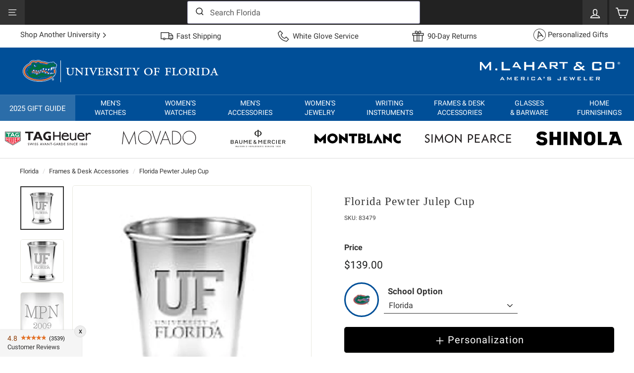

--- FILE ---
content_type: text/html; charset=utf-8
request_url: https://www.mlahart.com/products/florida-pewter-julep-cup
body_size: 69905
content:
<!doctype html>
<html class="no-js" lang="en" dir="ltr">
    <head>
        

            <link href="//www.mlahart.com/cdn/shop/files/florida-pewter-julep-cup-sku-83479-v1-s1s.jpg?v=1707514925&width=590" rel="preload" as="image" fetchpriority="high"><script id="dev_script">window.mL = window.mL || {};window.mL.is_dev = false;document.getElementById('dev_script').remove();</script>
        <meta charset="utf-8">
        <meta http-equiv="X-UA-Compatible" content="IE=edge">
        <meta name="viewport" content="width=device-width,initial-scale=1">
        <meta name="theme-color" content="#000000">
        <meta name="yandex-verification" content="c0d3705123278480">
        <link href="https://www.mlahart.com/products/florida-pewter-julep-cup" rel="canonical">
        <link rel="preload" as="style" href="//www.mlahart.com/cdn/shop/t/5/assets/theme.css?v=153443834674034954681768844241">
        <link rel="preload" as="style" href="//www.mlahart.com/cdn/shop/t/5/assets/mlahart.css?v=21007616866065871831764769115">
        <link rel="preload" as="style" href="//www.mlahart.com/cdn/shop/t/5/assets/ml_2024_autocomplete.css?v=82838048239003347671740061713">
        <link rel="preload" as="script" href="//www.mlahart.com/cdn/shop/t/5/assets/vendor-scripts-v3.js?v=121022418147779291911706296325">
        <link rel="preload" as="script" href="//www.mlahart.com/cdn/shop/t/5/assets/theme_es5.min.js?v=101635007858615887071744307417">
        <link rel="preload" as="script" href="//www.mlahart.com/cdn/shop/t/5/assets/ml_2024_algoliasearch_lite.min.js?v=73247589547416826701704471275">
        <link rel="preload" as="script" href="//www.mlahart.com/cdn/shop/t/5/assets/ml_2024_autocomplete.min.js?v=137986048743628554661709041003"><link href="https://js.sentry-cdn.com/23170561fb434016bff44cd17fc33d4e.min.js" rel="preload" as="script" crossorigin>
        <link href="https://cdn.shopify.com" rel="preconnect">
        <link href="https://img.mlahart.com" rel="dns-prefetch">
        <link href="https://app.mlahart.com" rel="dns-prefetch">        
		

        
<script id="sentry_script">
	window.sentryOnLoad = function () {
		Sentry.init({
			release: 'mlahart.4.0',
			environment: 'production_site',
			tracePropagationTargets: [/^http:\/\/127\.0\.0\.1\:9292\//, /^https:\/\/www\.mlahart\.com\//],
			ignoreErrors: ['handle_abandonment_event', 'Non-Error promise rejection', "'javaEnabled' is a read-only", 'yotpoWidgetsContainer.GetAnalyticsId is not a function'],
			integrations: [],
			denyUrls: [
				/widget-assets\/widgets-initializer\//i,
				/web-pixels\/strict\//i,
				/cdn\//i,
				/extensions\//i,
				/^chrome:\/\//i,
				/^moz-extension:\/\//i,
				/^safari-extension:\/\//i,
				/google-analytics\.com/i,
				/googletagmanager\.com/i,
				/doubleclick\.net/i,
				/facebook\.net/i,
				/cdn\.segment\.com/i,
				/intercomcdn\.com/i,
				/jsdelivr\.net/i
			],
			beforeSend(event, other) {
				try {
					if (event && event.request && event.request.headers && event.request.headers['User-Agent'] && event.request.headers['User-Agent'].indexOf('HeadlessChrome') !== -1) {
						return null;
					}
				} catch (err) {
					console.error(err);
				}
				return event;
			}
		});
	};
</script>
<script id="sentry_error_monitoring" src="https://js.sentry-cdn.com/23170561fb434016bff44cd17fc33d4e.min.js" crossorigin="anonymous" async></script>


        <script id="ga_script" src="https://app.mlahart.com/config.js" async></script><script id="mlahart_global_config">
!function(d){"use strict";var f,L="G-1SQCXPFBK4".replace("G-","_ga_"),_=["leadsource","utm_source","utm_medium","utm_campaign","ga_uid","ga_sid","shop_handle","mlahart_uid","ml_uid","ml_sid","gclid"],e=d.location.hostname||d.location.host,g="www.mlahart.com"===e,a=[];function y(t){"object"==typeof Sentry?t instanceof Error||"object"==typeof t?Sentry.captureException(t):"string"==typeof t&&Sentry.captureMessage(t):a.push(t)}try{f="127.0.0.1"===e?e:e.split(".").slice(-2).join(".")}catch(t){f=e}function t(){try{localStorage.setItem("x","x"),localStorage.removeItem("x"),d.mL.ls=!0}catch(t){d.mL.ls=!1,d.mL._error("Local Storage is not Available")}function i(e){var t=document.cookie.split("; ").find(function(t){return t.split("=")[0]===e});return t?t.split("=")[1]:null}var t,o,s={};function c(t,e,a,o){var n,r="";a&&((n=new Date).setTime(n.getTime()+24*a*60*60*1e3),r="; expires="+n.toUTCString()),n=o?t+"="+(e||"")+r+"; samesite=strict; path=/":t+"="+(e||"")+r+"; samesite=strict; secure; domain="+f+"; path=/",e!==i(t)&&(document.cookie=n),s[t]||(o=i(t))&&o===e||c(t,e,a,s[t]=!0)}function n(t,e,a){var o;if(200==t)try{o=JSON.parse(e)}catch(t){o={error:!0,error_obj:t},console.error(t)}else o={error:!0,error_obj:{message:"wrong response code",code:t,body_txt:e}};a&&"function"==typeof a&&a(o)}function r(t,e){var a=new XMLHttpRequest;a.open("GET",t,!0),a.setRequestHeader("Content-type","application/json"),a.setRequestHeader("Cache-Control","no-cache"),a.onreadystatechange=function(){if(4===a.readyState)return n(a.status,a.responseText,e)},a.send()}function p(t,e){if(t){e=e||{};try{Shopify.analytics.publish(t,e),mL.is_dev&&console.log(t,e)}catch(t){y(t)}}}function e(){function e(t){for(var e=0,a=!1,o=0,n=_.length;o<n;o+=1){var r=_[o];"ml_sid"===r||"ga_sid"===r?mL.params[r]&&t[r]&&mL.params[r].split(".")[2]===t[r].split(".")[2]||(mL.params[r]&&t[r]&&mL.params[r].split(".")[2]!==t[r].split(".")[2]||mL.params[r]&&!t[r]?t[r]=mL.params[r]:t[r]&&(mL.params[r]=t[r],a=!0)):mL.params[r]&&t[r]&&mL.params[r]===t[r]||(mL.params[r]&&t[r]&&mL.params[r]!==t[r]||mL.params[r]&&!t[r]?(t[r]=mL.params[r],e+=1):t[r]&&(mL.params[r]=t[r],a=!0))}a&&l();var i={attributes:t};!function(t,e){if(!t)return!0;if(e&&e.cart_level_discount_applications&&e.cart_level_discount_applications[0])if(e.cart_level_discount_applications[0].discount_application){if(e.cart_level_discount_applications[0].discount_application.title.toUpperCase()===t.toUpperCase())return!0}else if(e.cart_level_discount_applications[0].title&&e.cart_level_discount_applications[0].title.toUpperCase()===t.toUpperCase())return!0;return!1}(mL.params.promocode,mL.cart)&&(i.discount=mL.params.promocode,e+=1),e&&mL.post_json_req("/cart/update.js",JSON.stringify(i),function(t){mL.cart=t})}mL.cart?e(mL.cart.attributes||{}):r("/cart.js",function(t){mL.cart=t,e(mL.cart.attributes||{})})}function m(){var t="ml_uid",e=i(t);e&&"ML1.1."===e.slice(0,6)?c(t,e,365):c(t,e="ML1.1."+function(){for(var t="";t.length<10;)t+=Math.floor(9*Math.random());return t}()+"."+Math.floor((new Date).getTime()/1e3).toString(),365),mL.params[t]=e}function l(){_.forEach(function(t){var e=mL.params[t],a=i(t),o=!!mL.ls&&localStorage.getItem(t);e?(a!==e&&c(t,e,365),mL.ls&&o!==e&&localStorage.setItem(t,e)):a?(e!==a&&(mL.params[t]=a),mL.ls&&o!==a&&localStorage.setItem(t,a)):o&&(e!==o&&(mL.params[t]=o),a!==o)&&c(t,o,365)})}function a(){var t,e,a,o,n,r;e=i("_ga"),t=i(L),e&&(mL.params.ga_uid=e.toString()),t&&(mL.params.ga_sid=t.toString()),m(),e="ML1.1.",a=i(t="ml_sid"),o=a?a.split("."):[],n=(new Date).getTime(),r=Math.floor(n/1e3).toString(),a&&a.slice(0,6)===e&&6===o.length?new Date(1e3*parseInt(o[3])+18e5).getTime()<n?c(t,a=e+r+"."+r+"."+o[4]+"."+(parseInt(o[5])+1),365):c(t,a=e+o[2]+"."+r+"."+o[4]+"."+o[5],365):c(t,a=e+r+"."+r+"."+r+".1",365),mL.params[t]=a}function u(){l(),e()}d.mL.add_script=function(e,a,t){d.setTimeout(function(){var t=document.createElement("script");t.type="text/javascript",t.src=e,t.id=a||"",document.head.appendChild(t)},t||0)},d.mL.params=(t=d.location.href,o={},-1!==t.indexOf("?")&&t.split("?")[1].replace(/([^=]*)=([^&]*)&*/g,function(t,e,a){o[e]=a}),o),d.mL.cookie_get=i,d.mL.cookie_set=c,d.mL.get_json_req=r,d.mL.post_json_req=function(t,e,a){var o=new XMLHttpRequest;o.open("POST",t,!0),o.setRequestHeader("Content-type","application/json"),o.setRequestHeader("Cache-Control","no-cache"),o.onreadystatechange=function(){if(4===o.readyState)return n(o.status,o.responseText,a)},o.send(e)},d.mL.get_delivery_note=function(t,e,a,o){t="https://app.mlahart.com/api/delivery-notes?sku="+t,e&&(t+="&postalcode="+e),o&&(t+="&holiday=true"),r(t,function(t){"function"==typeof a&&a(t)})},d.mL.event=p,d.mL.watch=function(t,e,a,o){Array.prototype.forEach.call(document.querySelectorAll(t),function(t){t.addEventListener(e,function(t){t="function"==typeof o?o(t):t.target.alt||t.target.innerText;p(a,{text:t})})})},d.mL.watch_one=function(t,e,a,o){(t=document.querySelector(t))&&t.addEventListener(e,function(t){t="function"==typeof o?o(t):t.target.alt||t.target.innerText;p(a,{text:t})})},d.mL.apply_promo_code=function(t){mL.post_json_req(d.Shopify.routes.root+"cart/update.js",JSON.stringify({discount:t}),function(t){console.log("res",t)})},d.mL.is_live=g,d.mL.text_validation=function(t,e){var a,o=t.value;o.length<1||(a=o.replace(/[^\x20-\x7E]/g," "),o!==a&&(t.value=a,e)&&(document.getElementById(e).style.display="block"))},mL.sync_data=u;try{d.addEventListener("load",function(){a(),u()})}catch(t){y(t)}}d.mL=d.mL||{},d.mL._error=y,d.dataLayer=d.dataLayer||[];try{t()}catch(t){console.error(new Error("safe_start failed - "+"_config".toUpperCase())),y(t)}var o=0;d.addEventListener("load",function t(){a.length<1||("object"==typeof Sentry?a.forEach(function(t){t instanceof Error||"object"==typeof t?Sentry.captureException(t):"string"==typeof t&&Sentry.captureMessage(t)}):(o+=1)<5&&setTimeout(function(){t()},500))})}(window);
!function(){var e="G-1SQCXPFBK4",t=(e.replace("G-","_ga_"),["mlahart.com","gotovictorylane.com","myshopify.com","netsuite.com","paypal.com","utexas-gifts.com","shopify.com"]);function a(){window.dataLayer.push(arguments)}a("js",new Date),mL&&mL.params&&mL.params.leadsource&&a("set",{user_properties:{leadsource:mL.params.leadsource}});function n(e){return parseFloat(e).toFixed(2)}function c(e){var t={currency:e.data.productVariant.price.currencyCode,value:n(e.data.productVariant.price.amount),items:[{item_id:e.data.productVariant.sku,item_name:e.data.productVariant.product.title,google_business_vertical:"retail"}]};mL.is_dev&&(t.event_callback=function(e){console.log("view_item - event_callback",t)}),a("event","view_item",t)}function o(e){var t={item_list_id:e.data.collection.id,item_list_name:e.data.collection.title,items:[]};e.data.collection.productVariants.forEach(function(e){t.items.push({item_id:e.sku,item_name:e.product.title,price:n(e.price.amount),item_brand:e.product.vendor})}),mL.is_dev&&(t.event_callback=function(e){console.log("view_item_list - event_callback",t)}),a("event","view_item_list",t)}function i(e){var t={search_term:window.mL.params.query||e.data.searchResult.query||"unknown query"};mL.is_dev&&(t.event_callback=function(e){console.log("search - event_callback",t)}),a("event","search",t)}function r(e){var t={};e.data.cart&&(t={currency:e.data.cart.cost.totalAmount.currencyCode,value:n(e.data.cart.cost.totalAmount.amount),items:[]},e.data.cart.lines.forEach(function(e){t.items.push({item_id:e.merchandise.sku,item_name:e.merchandise.product.title,price:n(e.merchandise.price.amount),quantity:e.quantity,item_brand:e.merchandise.product.vendor})})),mL.is_dev&&(t.event_callback=function(e){console.log("view_cart - event_callback",t)}),a("event","view_cart",t)}function d(e){var e=e.data.cartLine,t={currency:e.cost.totalAmount.currencyCode,value:n(e.cost.totalAmount.amount),items:[{item_id:e.merchandise.sku,item_name:e.merchandise.product.title,price:n(e.merchandise.price.amount),quantity:e.quantity,item_brand:e.merchandise.product.vendor}]};mL.is_dev&&(t.event_callback=function(e){console.log("add_to_cart - event_callback",t)}),a("event","add_to_cart",t)}function m(e){var e=e.data.cartLine,t={currency:e.cost.totalAmount.currencyCode,value:n(e.cost.totalAmount.amount/1e3),items:[{item_id:e.merchandise.sku,item_name:e.merchandise.product.title,price:n(e.merchandise.price.amount/1e3),quantity:e.quantity,item_brand:e.merchandise.product.vendor}]};mL.is_dev&&(t.event_callback=function(e){console.log("remove_from_cart - event_callback",t)}),a("event","remove_from_cart",t)}function s(e){a("event","page_load_time",{loading_time_sec:e.customData.loading_time_sec})}a("consent","update",{ad_storage:"granted",analytics_storage:"granted",ad_user_data:"granted",ad_personalization:"granted"}),a("config",e,{allow_enhanced_conversions:!0,linker:t,server_container_url:"https://app.mlahart.com/mlahartco/"}),a("config","AW-1068273611",{allow_enhanced_conversions:!0,linker:t}),window.addEventListener("message",function(e){e=e.data;if(e.name){var t={search_submitted:i,product_removed_from_cart:m,product_added_to_cart:d,cart_viewed:r,collection_viewed:o,product_viewed:c,page_load_time:s};if(!t[e.name])return!!mL.is_dev&&console.log(_NAME+" - "+e.name+" - ignored");try{t[e.name](e)}catch(e){console.error(e)}}},!1)}();
</script>
            <link href="//www.mlahart.com/cdn/shop/files/favicon-32x32.png?crop=center&height=32&v=1654205023&width=32" rel="shortcut icon" type="image/png">
        <link href="https://img.mlahart.com/apple-touch-icon-57x57.png" rel="apple-touch-icon" sizes="57x57">
        <link href="https://img.mlahart.com/apple-touch-icon-114x114.png" rel="apple-touch-icon" sizes="114x114">
        <link href="https://img.mlahart.com/apple-touch-icon-72x72.png" rel="apple-touch-icon" sizes="72x72">
        <link href="https://img.mlahart.com/apple-touch-icon-144x144.png" rel="apple-touch-icon" sizes="144x144">
        <link href="https://img.mlahart.com/apple-touch-icon-60x60.png" rel="apple-touch-icon" sizes="60x60">
        <link href="https://img.mlahart.com/apple-touch-icon-120x120.png" rel="apple-touch-icon" sizes="120x120">
        <link href="https://img.mlahart.com/apple-touch-icon-76x76.png" rel="apple-touch-icon" sizes="76x76">
        <link href="https://img.mlahart.com/apple-touch-icon-152x152.png" rel="apple-touch-icon" sizes="152x152">
        <link href="https://img.mlahart.com/favicon-196x196.png" rel="icon" type="image/png" sizes="196x196">
        <link href="https://img.mlahart.com/favicon-96x96.png" rel="icon" type="image/png" sizes="96x96">
        <link href="https://img.mlahart.com/favicon-32x32.png" rel="icon" type="image/png" sizes="32x32">
        <link href="https://img.mlahart.com/favicon-16x16.png" rel="icon" type="image/png" sizes="16x16">
        <link href="https://img.mlahart.com/favicon-128.png" rel="icon" type="image/png" sizes="128x128">
        <title>Florida Pewter Julep Cup - Graduation Gift Selection | M.LaHart &amp; Co.</title>
            <meta name="description" content="University of Florida pewter Julep cup, intricately engraved with Florida Logo, makes a fine desk accessory. A stylish container for pens and pencils. Engraving is $9 on this item; FREE if order is over $200. Engraving will not delay the processing of your order.">
        <meta property="og:site_name" content="M. LaHart &amp; Co">
<meta property="og:url" content="https://www.mlahart.com/products/florida-pewter-julep-cup">
<meta property="og:title" content="Florida Pewter Julep Cup">
<meta property="og:type" content="product">
<meta property="og:description" content="University of Florida pewter Julep cup, intricately engraved with Florida Logo, makes a fine desk accessory. A stylish container for pens and pencils. Engraving is $9 on this item; FREE if order is over $200. Engraving will not delay the processing of your order.">
<meta property="og:price:amount" content="139.00">
<meta property="og:price:currency" content="USD">
<meta property="og:image" content="http://www.mlahart.com/cdn/shop/files/florida-pewter-julep-cup-sku-83479-v1-s1s.jpg?v=1707514925">
<meta property="og:image:secure_url" content="https://www.mlahart.com/cdn/shop/files/florida-pewter-julep-cup-sku-83479-v1-s1s.jpg?v=1707514925">
<meta property="og:image:width" content="1200">
<meta property="og:image:height" content="1200">
<meta name="twitter:site" content="@">
<meta name="twitter:card" content="summary_large_image">
<meta name="twitter:title" content="Florida Pewter Julep Cup">
<meta name="twitter:description" content="University of Florida pewter Julep cup, intricately engraved with Florida Logo, makes a fine desk accessory. A stylish container for pens and pencils. Engraving is $9 on this item; FREE if order is over $200. Engraving will not delay the processing of your order.">
<link href="//www.mlahart.com/cdn/shop/t/5/assets/theme.css?v=153443834674034954681768844241" rel="stylesheet" type="text/css" media="all">
        <style data-shopify>
	:root {
	  --typeHeaderPrimary: "New York";
	  --typeHeaderFallback: Iowan Old Style, Apple Garamond, Baskerville, Times New Roman, Droid Serif, Times, Source Serif Pro, serif, Apple Color Emoji, Segoe UI Emoji, Segoe UI Symbol;
	  --typeHeaderSize: 27px;
	  --typeHeaderWeight: 400;
	  --typeHeaderLineHeight: 1.1;
	  --typeHeaderSpacing: 0.05em;
	  --typeBasePrimary:"system_ui";
	  --typeBaseFallback:-apple-system, 'Segoe UI', Roboto, 'Helvetica Neue', 'Noto Sans', 'Liberation Sans', Arial, sans-serif, 'Apple Color Emoji', 'Segoe UI Emoji', 'Segoe UI Symbol', 'Noto Color Emoji';
	  --typeBaseSize: 15px;
	  --typeBaseWeight: 400;
	  --typeBaseSpacing: 0.0em;
	  --typeBaseLineHeight: 1.4;
	  --colorSmallImageBg: #ffffff;
	  --colorSmallImageBgDark: #f7f7f7;
	  --colorLargeImageBg: #e7e7e7;
	  --colorLargeImageBgLight: #ffffff;
	  --iconWeight: 4px;
	  --iconLinecaps: miter;
	  --buttonRadius: 3px;
	    --btnPadding: 11px 25px;
	  --roundness: 0px;
	  --gridThickness: 0px;
	  --productTileMargin: 4%;
	  --collectionTileMargin: 0%;
	  --swatchSize: 40px;
	}

	@media screen and (max-width: 768px) {
	  :root {
	    --typeBaseSize: 13px;
	    --roundness: 0px;
	      --btnPadding: 9px 17px;
	    }
	}
</style>

        <link href="//www.mlahart.com/cdn/shop/t/5/assets/mlahart.css?v=21007616866065871831764769115" rel="stylesheet" type="text/css" media="all">
 
        <script>
            document.documentElement.className = document.documentElement.className.replace('no-js', 'js');
            window.theme = window.theme || {};
            theme.routes = {
                home: "/",
                collections: "/collections",
                cart: "/cart.js",
                cartPage: "/cart",
                cartAdd: "/cart/add.js",
                cartChange: "/cart/change.js",
                search: "/search"
            };
            theme.strings = {
                soldOut: "Sold Out",
                unavailable: "Unavailable",
                inStockLabel: "In stock, ready to ship",
                stockLabel: "Low stock - [count] items left",
                willNotShipUntil: "Ready to ship [date]",
                willBeInStockAfter: "Back in stock [date]",
                waitingForStock: "Inventory on the way",
                savePrice: "Save [saved_amount]",
                cartEmpty: "Your cart is currently empty.",
                cartTermsConfirmation: "You must agree with the terms and conditions of sales to check out",
                searchCollections: "Collections:",
                searchPages: "Pages:",
                searchArticles: "Articles:"
            };
            theme.settings = {
                dynamicVariantsEnable: true,
                cartType: "page",
                isCustomerTemplate: false,
                moneyFormat: "${{amount}}",
                saveType: "dollar",
                productImageSize: "square",
                productImageCover: false,
                predictiveSearch: false,
                predictiveSearchType: "product",
                superScriptSetting: false,
                superScriptPrice: false,
                quickView: false,
                quickAdd: false
            };
        </script>

        <script>window.performance && window.performance.mark && window.performance.mark('shopify.content_for_header.start');</script><meta id="shopify-digital-wallet" name="shopify-digital-wallet" content="/61358047413/digital_wallets/dialog">
<meta name="shopify-checkout-api-token" content="f11e5b5c8c64e0ab1201536ef8669bc3">
<meta id="in-context-paypal-metadata" data-shop-id="61358047413" data-venmo-supported="false" data-environment="production" data-locale="en_US" data-paypal-v4="true" data-currency="USD">
<link rel="alternate" type="application/json+oembed" href="https://www.mlahart.com/products/florida-pewter-julep-cup.oembed">
<script async="async" src="/checkouts/internal/preloads.js?locale=en-US"></script>
<link rel="preconnect" href="https://shop.app" crossorigin="anonymous">
<script async="async" src="https://shop.app/checkouts/internal/preloads.js?locale=en-US&shop_id=61358047413" crossorigin="anonymous"></script>
<script id="apple-pay-shop-capabilities" type="application/json">{"shopId":61358047413,"countryCode":"US","currencyCode":"USD","merchantCapabilities":["supports3DS"],"merchantId":"gid:\/\/shopify\/Shop\/61358047413","merchantName":"M. LaHart \u0026 Co","requiredBillingContactFields":["postalAddress","email","phone"],"requiredShippingContactFields":["postalAddress","email","phone"],"shippingType":"shipping","supportedNetworks":["visa","masterCard","amex","discover","elo","jcb"],"total":{"type":"pending","label":"M. LaHart \u0026 Co","amount":"1.00"},"shopifyPaymentsEnabled":true,"supportsSubscriptions":true}</script>
<script id="shopify-features" type="application/json">{"accessToken":"f11e5b5c8c64e0ab1201536ef8669bc3","betas":["rich-media-storefront-analytics"],"domain":"www.mlahart.com","predictiveSearch":true,"shopId":61358047413,"locale":"en"}</script>
<script>var Shopify = Shopify || {};
Shopify.shop = "mlahart.myshopify.com";
Shopify.locale = "en";
Shopify.currency = {"active":"USD","rate":"1.0"};
Shopify.country = "US";
Shopify.theme = {"name":"Expanse - Master","id":129946321077,"schema_name":"Expanse","schema_version":"3.0.1","theme_store_id":902,"role":"main"};
Shopify.theme.handle = "null";
Shopify.theme.style = {"id":null,"handle":null};
Shopify.cdnHost = "www.mlahart.com/cdn";
Shopify.routes = Shopify.routes || {};
Shopify.routes.root = "/";</script>
<script type="module">!function(o){(o.Shopify=o.Shopify||{}).modules=!0}(window);</script>
<script>!function(o){function n(){var o=[];function n(){o.push(Array.prototype.slice.apply(arguments))}return n.q=o,n}var t=o.Shopify=o.Shopify||{};t.loadFeatures=n(),t.autoloadFeatures=n()}(window);</script>
<script>
  window.ShopifyPay = window.ShopifyPay || {};
  window.ShopifyPay.apiHost = "shop.app\/pay";
  window.ShopifyPay.redirectState = null;
</script>
<script id="shop-js-analytics" type="application/json">{"pageType":"product"}</script>
<script defer="defer" async type="module" src="//www.mlahart.com/cdn/shopifycloud/shop-js/modules/v2/client.init-shop-cart-sync_BdyHc3Nr.en.esm.js"></script>
<script defer="defer" async type="module" src="//www.mlahart.com/cdn/shopifycloud/shop-js/modules/v2/chunk.common_Daul8nwZ.esm.js"></script>
<script type="module">
  await import("//www.mlahart.com/cdn/shopifycloud/shop-js/modules/v2/client.init-shop-cart-sync_BdyHc3Nr.en.esm.js");
await import("//www.mlahart.com/cdn/shopifycloud/shop-js/modules/v2/chunk.common_Daul8nwZ.esm.js");

  window.Shopify.SignInWithShop?.initShopCartSync?.({"fedCMEnabled":true,"windoidEnabled":true});

</script>
<script defer="defer" async type="module" src="//www.mlahart.com/cdn/shopifycloud/shop-js/modules/v2/client.payment-terms_MV4M3zvL.en.esm.js"></script>
<script defer="defer" async type="module" src="//www.mlahart.com/cdn/shopifycloud/shop-js/modules/v2/chunk.common_Daul8nwZ.esm.js"></script>
<script defer="defer" async type="module" src="//www.mlahart.com/cdn/shopifycloud/shop-js/modules/v2/chunk.modal_CQq8HTM6.esm.js"></script>
<script type="module">
  await import("//www.mlahart.com/cdn/shopifycloud/shop-js/modules/v2/client.payment-terms_MV4M3zvL.en.esm.js");
await import("//www.mlahart.com/cdn/shopifycloud/shop-js/modules/v2/chunk.common_Daul8nwZ.esm.js");
await import("//www.mlahart.com/cdn/shopifycloud/shop-js/modules/v2/chunk.modal_CQq8HTM6.esm.js");

  
</script>
<script>
  window.Shopify = window.Shopify || {};
  if (!window.Shopify.featureAssets) window.Shopify.featureAssets = {};
  window.Shopify.featureAssets['shop-js'] = {"shop-cart-sync":["modules/v2/client.shop-cart-sync_QYOiDySF.en.esm.js","modules/v2/chunk.common_Daul8nwZ.esm.js"],"init-fed-cm":["modules/v2/client.init-fed-cm_DchLp9rc.en.esm.js","modules/v2/chunk.common_Daul8nwZ.esm.js"],"shop-button":["modules/v2/client.shop-button_OV7bAJc5.en.esm.js","modules/v2/chunk.common_Daul8nwZ.esm.js"],"init-windoid":["modules/v2/client.init-windoid_DwxFKQ8e.en.esm.js","modules/v2/chunk.common_Daul8nwZ.esm.js"],"shop-cash-offers":["modules/v2/client.shop-cash-offers_DWtL6Bq3.en.esm.js","modules/v2/chunk.common_Daul8nwZ.esm.js","modules/v2/chunk.modal_CQq8HTM6.esm.js"],"shop-toast-manager":["modules/v2/client.shop-toast-manager_CX9r1SjA.en.esm.js","modules/v2/chunk.common_Daul8nwZ.esm.js"],"init-shop-email-lookup-coordinator":["modules/v2/client.init-shop-email-lookup-coordinator_UhKnw74l.en.esm.js","modules/v2/chunk.common_Daul8nwZ.esm.js"],"pay-button":["modules/v2/client.pay-button_DzxNnLDY.en.esm.js","modules/v2/chunk.common_Daul8nwZ.esm.js"],"avatar":["modules/v2/client.avatar_BTnouDA3.en.esm.js"],"init-shop-cart-sync":["modules/v2/client.init-shop-cart-sync_BdyHc3Nr.en.esm.js","modules/v2/chunk.common_Daul8nwZ.esm.js"],"shop-login-button":["modules/v2/client.shop-login-button_D8B466_1.en.esm.js","modules/v2/chunk.common_Daul8nwZ.esm.js","modules/v2/chunk.modal_CQq8HTM6.esm.js"],"init-customer-accounts-sign-up":["modules/v2/client.init-customer-accounts-sign-up_C8fpPm4i.en.esm.js","modules/v2/client.shop-login-button_D8B466_1.en.esm.js","modules/v2/chunk.common_Daul8nwZ.esm.js","modules/v2/chunk.modal_CQq8HTM6.esm.js"],"init-shop-for-new-customer-accounts":["modules/v2/client.init-shop-for-new-customer-accounts_CVTO0Ztu.en.esm.js","modules/v2/client.shop-login-button_D8B466_1.en.esm.js","modules/v2/chunk.common_Daul8nwZ.esm.js","modules/v2/chunk.modal_CQq8HTM6.esm.js"],"init-customer-accounts":["modules/v2/client.init-customer-accounts_dRgKMfrE.en.esm.js","modules/v2/client.shop-login-button_D8B466_1.en.esm.js","modules/v2/chunk.common_Daul8nwZ.esm.js","modules/v2/chunk.modal_CQq8HTM6.esm.js"],"shop-follow-button":["modules/v2/client.shop-follow-button_CkZpjEct.en.esm.js","modules/v2/chunk.common_Daul8nwZ.esm.js","modules/v2/chunk.modal_CQq8HTM6.esm.js"],"lead-capture":["modules/v2/client.lead-capture_BntHBhfp.en.esm.js","modules/v2/chunk.common_Daul8nwZ.esm.js","modules/v2/chunk.modal_CQq8HTM6.esm.js"],"checkout-modal":["modules/v2/client.checkout-modal_CfxcYbTm.en.esm.js","modules/v2/chunk.common_Daul8nwZ.esm.js","modules/v2/chunk.modal_CQq8HTM6.esm.js"],"shop-login":["modules/v2/client.shop-login_Da4GZ2H6.en.esm.js","modules/v2/chunk.common_Daul8nwZ.esm.js","modules/v2/chunk.modal_CQq8HTM6.esm.js"],"payment-terms":["modules/v2/client.payment-terms_MV4M3zvL.en.esm.js","modules/v2/chunk.common_Daul8nwZ.esm.js","modules/v2/chunk.modal_CQq8HTM6.esm.js"]};
</script>
<script id="__st">var __st={"a":61358047413,"offset":-18000,"reqid":"20b87142-75b6-4646-9eef-4be8511daf6d-1768993792","pageurl":"www.mlahart.com\/products\/florida-pewter-julep-cup","u":"1156c52d6157","p":"product","rtyp":"product","rid":7292147925173};</script>
<script>window.ShopifyPaypalV4VisibilityTracking = true;</script>
<script id="captcha-bootstrap">!function(){'use strict';const t='contact',e='account',n='new_comment',o=[[t,t],['blogs',n],['comments',n],[t,'customer']],c=[[e,'customer_login'],[e,'guest_login'],[e,'recover_customer_password'],[e,'create_customer']],r=t=>t.map((([t,e])=>`form[action*='/${t}']:not([data-nocaptcha='true']) input[name='form_type'][value='${e}']`)).join(','),a=t=>()=>t?[...document.querySelectorAll(t)].map((t=>t.form)):[];function s(){const t=[...o],e=r(t);return a(e)}const i='password',u='form_key',d=['recaptcha-v3-token','g-recaptcha-response','h-captcha-response',i],f=()=>{try{return window.sessionStorage}catch{return}},m='__shopify_v',_=t=>t.elements[u];function p(t,e,n=!1){try{const o=window.sessionStorage,c=JSON.parse(o.getItem(e)),{data:r}=function(t){const{data:e,action:n}=t;return t[m]||n?{data:e,action:n}:{data:t,action:n}}(c);for(const[e,n]of Object.entries(r))t.elements[e]&&(t.elements[e].value=n);n&&o.removeItem(e)}catch(o){console.error('form repopulation failed',{error:o})}}const l='form_type',E='cptcha';function T(t){t.dataset[E]=!0}const w=window,h=w.document,L='Shopify',v='ce_forms',y='captcha';let A=!1;((t,e)=>{const n=(g='f06e6c50-85a8-45c8-87d0-21a2b65856fe',I='https://cdn.shopify.com/shopifycloud/storefront-forms-hcaptcha/ce_storefront_forms_captcha_hcaptcha.v1.5.2.iife.js',D={infoText:'Protected by hCaptcha',privacyText:'Privacy',termsText:'Terms'},(t,e,n)=>{const o=w[L][v],c=o.bindForm;if(c)return c(t,g,e,D).then(n);var r;o.q.push([[t,g,e,D],n]),r=I,A||(h.body.append(Object.assign(h.createElement('script'),{id:'captcha-provider',async:!0,src:r})),A=!0)});var g,I,D;w[L]=w[L]||{},w[L][v]=w[L][v]||{},w[L][v].q=[],w[L][y]=w[L][y]||{},w[L][y].protect=function(t,e){n(t,void 0,e),T(t)},Object.freeze(w[L][y]),function(t,e,n,w,h,L){const[v,y,A,g]=function(t,e,n){const i=e?o:[],u=t?c:[],d=[...i,...u],f=r(d),m=r(i),_=r(d.filter((([t,e])=>n.includes(e))));return[a(f),a(m),a(_),s()]}(w,h,L),I=t=>{const e=t.target;return e instanceof HTMLFormElement?e:e&&e.form},D=t=>v().includes(t);t.addEventListener('submit',(t=>{const e=I(t);if(!e)return;const n=D(e)&&!e.dataset.hcaptchaBound&&!e.dataset.recaptchaBound,o=_(e),c=g().includes(e)&&(!o||!o.value);(n||c)&&t.preventDefault(),c&&!n&&(function(t){try{if(!f())return;!function(t){const e=f();if(!e)return;const n=_(t);if(!n)return;const o=n.value;o&&e.removeItem(o)}(t);const e=Array.from(Array(32),(()=>Math.random().toString(36)[2])).join('');!function(t,e){_(t)||t.append(Object.assign(document.createElement('input'),{type:'hidden',name:u})),t.elements[u].value=e}(t,e),function(t,e){const n=f();if(!n)return;const o=[...t.querySelectorAll(`input[type='${i}']`)].map((({name:t})=>t)),c=[...d,...o],r={};for(const[a,s]of new FormData(t).entries())c.includes(a)||(r[a]=s);n.setItem(e,JSON.stringify({[m]:1,action:t.action,data:r}))}(t,e)}catch(e){console.error('failed to persist form',e)}}(e),e.submit())}));const S=(t,e)=>{t&&!t.dataset[E]&&(n(t,e.some((e=>e===t))),T(t))};for(const o of['focusin','change'])t.addEventListener(o,(t=>{const e=I(t);D(e)&&S(e,y())}));const B=e.get('form_key'),M=e.get(l),P=B&&M;t.addEventListener('DOMContentLoaded',(()=>{const t=y();if(P)for(const e of t)e.elements[l].value===M&&p(e,B);[...new Set([...A(),...v().filter((t=>'true'===t.dataset.shopifyCaptcha))])].forEach((e=>S(e,t)))}))}(h,new URLSearchParams(w.location.search),n,t,e,['guest_login'])})(!0,!0)}();</script>
<script integrity="sha256-4kQ18oKyAcykRKYeNunJcIwy7WH5gtpwJnB7kiuLZ1E=" data-source-attribution="shopify.loadfeatures" defer="defer" src="//www.mlahart.com/cdn/shopifycloud/storefront/assets/storefront/load_feature-a0a9edcb.js" crossorigin="anonymous"></script>
<script crossorigin="anonymous" defer="defer" src="//www.mlahart.com/cdn/shopifycloud/storefront/assets/shopify_pay/storefront-65b4c6d7.js?v=20250812"></script>
<script data-source-attribution="shopify.dynamic_checkout.dynamic.init">var Shopify=Shopify||{};Shopify.PaymentButton=Shopify.PaymentButton||{isStorefrontPortableWallets:!0,init:function(){window.Shopify.PaymentButton.init=function(){};var t=document.createElement("script");t.src="https://www.mlahart.com/cdn/shopifycloud/portable-wallets/latest/portable-wallets.en.js",t.type="module",document.head.appendChild(t)}};
</script>
<script data-source-attribution="shopify.dynamic_checkout.buyer_consent">
  function portableWalletsHideBuyerConsent(e){var t=document.getElementById("shopify-buyer-consent"),n=document.getElementById("shopify-subscription-policy-button");t&&n&&(t.classList.add("hidden"),t.setAttribute("aria-hidden","true"),n.removeEventListener("click",e))}function portableWalletsShowBuyerConsent(e){var t=document.getElementById("shopify-buyer-consent"),n=document.getElementById("shopify-subscription-policy-button");t&&n&&(t.classList.remove("hidden"),t.removeAttribute("aria-hidden"),n.addEventListener("click",e))}window.Shopify?.PaymentButton&&(window.Shopify.PaymentButton.hideBuyerConsent=portableWalletsHideBuyerConsent,window.Shopify.PaymentButton.showBuyerConsent=portableWalletsShowBuyerConsent);
</script>
<script data-source-attribution="shopify.dynamic_checkout.cart.bootstrap">document.addEventListener("DOMContentLoaded",(function(){function t(){return document.querySelector("shopify-accelerated-checkout-cart, shopify-accelerated-checkout")}if(t())Shopify.PaymentButton.init();else{new MutationObserver((function(e,n){t()&&(Shopify.PaymentButton.init(),n.disconnect())})).observe(document.body,{childList:!0,subtree:!0})}}));
</script>
<link id="shopify-accelerated-checkout-styles" rel="stylesheet" media="screen" href="https://www.mlahart.com/cdn/shopifycloud/portable-wallets/latest/accelerated-checkout-backwards-compat.css" crossorigin="anonymous">
<style id="shopify-accelerated-checkout-cart">
        #shopify-buyer-consent {
  margin-top: 1em;
  display: inline-block;
  width: 100%;
}

#shopify-buyer-consent.hidden {
  display: none;
}

#shopify-subscription-policy-button {
  background: none;
  border: none;
  padding: 0;
  text-decoration: underline;
  font-size: inherit;
  cursor: pointer;
}

#shopify-subscription-policy-button::before {
  box-shadow: none;
}

      </style>

<script>window.performance && window.performance.mark && window.performance.mark('shopify.content_for_header.end');</script>
<script src="//www.mlahart.com/cdn/shop/t/5/assets/vendor-scripts-v3.js?v=121022418147779291911706296325" defer="defer"></script>        
        <script src="//www.mlahart.com/cdn/shop/t/5/assets/theme_es5.min.js?v=101635007858615887071744307417" defer="defer"></script><!-- BEGIN app block: shopify://apps/klaviyo-email-marketing-sms/blocks/klaviyo-onsite-embed/2632fe16-c075-4321-a88b-50b567f42507 -->












  <script async src="https://static.klaviyo.com/onsite/js/WHLVxY/klaviyo.js?company_id=WHLVxY"></script>
  <script>!function(){if(!window.klaviyo){window._klOnsite=window._klOnsite||[];try{window.klaviyo=new Proxy({},{get:function(n,i){return"push"===i?function(){var n;(n=window._klOnsite).push.apply(n,arguments)}:function(){for(var n=arguments.length,o=new Array(n),w=0;w<n;w++)o[w]=arguments[w];var t="function"==typeof o[o.length-1]?o.pop():void 0,e=new Promise((function(n){window._klOnsite.push([i].concat(o,[function(i){t&&t(i),n(i)}]))}));return e}}})}catch(n){window.klaviyo=window.klaviyo||[],window.klaviyo.push=function(){var n;(n=window._klOnsite).push.apply(n,arguments)}}}}();</script>

  
    <script id="viewed_product">
      if (item == null) {
        var _learnq = _learnq || [];

        var MetafieldReviews = null
        var MetafieldYotpoRating = null
        var MetafieldYotpoCount = null
        var MetafieldLooxRating = null
        var MetafieldLooxCount = null
        var okendoProduct = null
        var okendoProductReviewCount = null
        var okendoProductReviewAverageValue = null
        try {
          // The following fields are used for Customer Hub recently viewed in order to add reviews.
          // This information is not part of __kla_viewed. Instead, it is part of __kla_viewed_reviewed_items
          MetafieldReviews = {"page_id":"IG1039","page_id_variant":"S83479"};
          MetafieldYotpoRating = null
          MetafieldYotpoCount = null
          MetafieldLooxRating = null
          MetafieldLooxCount = null

          okendoProduct = null
          // If the okendo metafield is not legacy, it will error, which then requires the new json formatted data
          if (okendoProduct && 'error' in okendoProduct) {
            okendoProduct = null
          }
          okendoProductReviewCount = okendoProduct ? okendoProduct.reviewCount : null
          okendoProductReviewAverageValue = okendoProduct ? okendoProduct.reviewAverageValue : null
        } catch (error) {
          console.error('Error in Klaviyo onsite reviews tracking:', error);
        }

        var item = {
          Name: "Florida Pewter Julep Cup",
          ProductID: 7292147925173,
          Categories: ["Florida Best Sellers","Florida Class of 2029 Gifts","Florida Frames \u0026 Desk Accessories","Florida Gifts For Her","Florida Gifts For Him","Florida Gifts for Under $250","Florida Graduation Gifts","Florida Quick to Ship","Official Florida Gifts","University of Florida Alumni Store","University of Florida Holiday Shop","University of Florida Store"],
          ImageURL: "https://www.mlahart.com/cdn/shop/files/florida-pewter-julep-cup-sku-83479-v1-s1s_grande.jpg?v=1707514925",
          URL: "https://www.mlahart.com/products/florida-pewter-julep-cup",
          Brand: "M.LaHart",
          Price: "$139.00",
          Value: "139.00",
          CompareAtPrice: "$0.00"
        };
        _learnq.push(['track', 'Viewed Product', item]);
        _learnq.push(['trackViewedItem', {
          Title: item.Name,
          ItemId: item.ProductID,
          Categories: item.Categories,
          ImageUrl: item.ImageURL,
          Url: item.URL,
          Metadata: {
            Brand: item.Brand,
            Price: item.Price,
            Value: item.Value,
            CompareAtPrice: item.CompareAtPrice
          },
          metafields:{
            reviews: MetafieldReviews,
            yotpo:{
              rating: MetafieldYotpoRating,
              count: MetafieldYotpoCount,
            },
            loox:{
              rating: MetafieldLooxRating,
              count: MetafieldLooxCount,
            },
            okendo: {
              rating: okendoProductReviewAverageValue,
              count: okendoProductReviewCount,
            }
          }
        }]);
      }
    </script>
  




  <script>
    window.klaviyoReviewsProductDesignMode = false
  </script>







<!-- END app block --><!-- BEGIN app block: shopify://apps/triplewhale/blocks/triple_pixel_snippet/483d496b-3f1a-4609-aea7-8eee3b6b7a2a --><link rel='preconnect dns-prefetch' href='https://api.config-security.com/' crossorigin />
<link rel='preconnect dns-prefetch' href='https://conf.config-security.com/' crossorigin />
<script>
/* >> TriplePixel :: start*/
window.TriplePixelData={TripleName:"mlahart.myshopify.com",ver:"2.16",plat:"SHOPIFY",isHeadless:false,src:'SHOPIFY_EXT',product:{id:"7292147925173",name:`Florida Pewter Julep Cup`,price:"139.00",variant:"42288006135989"},search:"",collection:"",cart:"page",template:"product",curr:"USD" || "USD"},function(W,H,A,L,E,_,B,N){function O(U,T,P,H,R){void 0===R&&(R=!1),H=new XMLHttpRequest,P?(H.open("POST",U,!0),H.setRequestHeader("Content-Type","text/plain")):H.open("GET",U,!0),H.send(JSON.stringify(P||{})),H.onreadystatechange=function(){4===H.readyState&&200===H.status?(R=H.responseText,U.includes("/first")?eval(R):P||(N[B]=R)):(299<H.status||H.status<200)&&T&&!R&&(R=!0,O(U,T-1,P))}}if(N=window,!N[H+"sn"]){N[H+"sn"]=1,L=function(){return Date.now().toString(36)+"_"+Math.random().toString(36)};try{A.setItem(H,1+(0|A.getItem(H)||0)),(E=JSON.parse(A.getItem(H+"U")||"[]")).push({u:location.href,r:document.referrer,t:Date.now(),id:L()}),A.setItem(H+"U",JSON.stringify(E))}catch(e){}var i,m,p;A.getItem('"!nC`')||(_=A,A=N,A[H]||(E=A[H]=function(t,e,i){return void 0===i&&(i=[]),"State"==t?E.s:(W=L(),(E._q=E._q||[]).push([W,t,e].concat(i)),W)},E.s="Installed",E._q=[],E.ch=W,B="configSecurityConfModel",N[B]=1,O("https://conf.config-security.com/model",5),i=L(),m=A[atob("c2NyZWVu")],_.setItem("di_pmt_wt",i),p={id:i,action:"profile",avatar:_.getItem("auth-security_rand_salt_"),time:m[atob("d2lkdGg=")]+":"+m[atob("aGVpZ2h0")],host:A.TriplePixelData.TripleName,plat:A.TriplePixelData.plat,url:window.location.href.slice(0,500),ref:document.referrer,ver:A.TriplePixelData.ver},O("https://api.config-security.com/event",5,p),O("https://api.config-security.com/first?host=".concat(p.host,"&plat=").concat(p.plat),5)))}}("","TriplePixel",localStorage);
/* << TriplePixel :: end*/
</script>



<!-- END app block --><!-- BEGIN app block: shopify://apps/yotpo-product-reviews/blocks/settings/eb7dfd7d-db44-4334-bc49-c893b51b36cf -->


  <script type="text/javascript" src="https://cdn-widgetsrepository.yotpo.com/v1/loader/tPTIkp4fFR0aSLEx3d0yTGtsmgQcTj02a8JhxLPl?languageCode=en" async></script>



  
<!-- END app block --><!-- BEGIN app block: shopify://apps/pl8f6l9m9-opensend/blocks/opensend/019b9e33-d472-7955-ab83-04d0ee20b8a4 -->
<script type='text/javascript'>
!function(s) {
  let o = s.createElement('script'), u = s.getElementsByTagName('script')[0];
  o.src = 'https://cdn.aggle.net/oir/oir.min.js';
  o.async = !0, o.setAttribute('oirtyp', '48b1feaa'), o.setAttribute('oirid', 'PL8F6L9M9');
  u.parentNode.insertBefore(o, u);
}(document);
</script>

<script type='text/javascript'>
!function(e) {
  let t = {  };
  (e._oirtrk = e._oirtrk || []).push(['track', 'on-site', t]);
}(window);
</script>


<!-- END app block --><script src="https://cdn.shopify.com/extensions/0199755e-0e31-7942-8a35-24fdceb4a9ca/criteo-event-tracking-34/assets/index.js" type="text/javascript" defer="defer"></script>
<link href="https://monorail-edge.shopifysvc.com" rel="dns-prefetch">
<script>(function(){if ("sendBeacon" in navigator && "performance" in window) {try {var session_token_from_headers = performance.getEntriesByType('navigation')[0].serverTiming.find(x => x.name == '_s').description;} catch {var session_token_from_headers = undefined;}var session_cookie_matches = document.cookie.match(/_shopify_s=([^;]*)/);var session_token_from_cookie = session_cookie_matches && session_cookie_matches.length === 2 ? session_cookie_matches[1] : "";var session_token = session_token_from_headers || session_token_from_cookie || "";function handle_abandonment_event(e) {var entries = performance.getEntries().filter(function(entry) {return /monorail-edge.shopifysvc.com/.test(entry.name);});if (!window.abandonment_tracked && entries.length === 0) {window.abandonment_tracked = true;var currentMs = Date.now();var navigation_start = performance.timing.navigationStart;var payload = {shop_id: 61358047413,url: window.location.href,navigation_start,duration: currentMs - navigation_start,session_token,page_type: "product"};window.navigator.sendBeacon("https://monorail-edge.shopifysvc.com/v1/produce", JSON.stringify({schema_id: "online_store_buyer_site_abandonment/1.1",payload: payload,metadata: {event_created_at_ms: currentMs,event_sent_at_ms: currentMs}}));}}window.addEventListener('pagehide', handle_abandonment_event);}}());</script>
<script id="web-pixels-manager-setup">(function e(e,d,r,n,o){if(void 0===o&&(o={}),!Boolean(null===(a=null===(i=window.Shopify)||void 0===i?void 0:i.analytics)||void 0===a?void 0:a.replayQueue)){var i,a;window.Shopify=window.Shopify||{};var t=window.Shopify;t.analytics=t.analytics||{};var s=t.analytics;s.replayQueue=[],s.publish=function(e,d,r){return s.replayQueue.push([e,d,r]),!0};try{self.performance.mark("wpm:start")}catch(e){}var l=function(){var e={modern:/Edge?\/(1{2}[4-9]|1[2-9]\d|[2-9]\d{2}|\d{4,})\.\d+(\.\d+|)|Firefox\/(1{2}[4-9]|1[2-9]\d|[2-9]\d{2}|\d{4,})\.\d+(\.\d+|)|Chrom(ium|e)\/(9{2}|\d{3,})\.\d+(\.\d+|)|(Maci|X1{2}).+ Version\/(15\.\d+|(1[6-9]|[2-9]\d|\d{3,})\.\d+)([,.]\d+|)( \(\w+\)|)( Mobile\/\w+|) Safari\/|Chrome.+OPR\/(9{2}|\d{3,})\.\d+\.\d+|(CPU[ +]OS|iPhone[ +]OS|CPU[ +]iPhone|CPU IPhone OS|CPU iPad OS)[ +]+(15[._]\d+|(1[6-9]|[2-9]\d|\d{3,})[._]\d+)([._]\d+|)|Android:?[ /-](13[3-9]|1[4-9]\d|[2-9]\d{2}|\d{4,})(\.\d+|)(\.\d+|)|Android.+Firefox\/(13[5-9]|1[4-9]\d|[2-9]\d{2}|\d{4,})\.\d+(\.\d+|)|Android.+Chrom(ium|e)\/(13[3-9]|1[4-9]\d|[2-9]\d{2}|\d{4,})\.\d+(\.\d+|)|SamsungBrowser\/([2-9]\d|\d{3,})\.\d+/,legacy:/Edge?\/(1[6-9]|[2-9]\d|\d{3,})\.\d+(\.\d+|)|Firefox\/(5[4-9]|[6-9]\d|\d{3,})\.\d+(\.\d+|)|Chrom(ium|e)\/(5[1-9]|[6-9]\d|\d{3,})\.\d+(\.\d+|)([\d.]+$|.*Safari\/(?![\d.]+ Edge\/[\d.]+$))|(Maci|X1{2}).+ Version\/(10\.\d+|(1[1-9]|[2-9]\d|\d{3,})\.\d+)([,.]\d+|)( \(\w+\)|)( Mobile\/\w+|) Safari\/|Chrome.+OPR\/(3[89]|[4-9]\d|\d{3,})\.\d+\.\d+|(CPU[ +]OS|iPhone[ +]OS|CPU[ +]iPhone|CPU IPhone OS|CPU iPad OS)[ +]+(10[._]\d+|(1[1-9]|[2-9]\d|\d{3,})[._]\d+)([._]\d+|)|Android:?[ /-](13[3-9]|1[4-9]\d|[2-9]\d{2}|\d{4,})(\.\d+|)(\.\d+|)|Mobile Safari.+OPR\/([89]\d|\d{3,})\.\d+\.\d+|Android.+Firefox\/(13[5-9]|1[4-9]\d|[2-9]\d{2}|\d{4,})\.\d+(\.\d+|)|Android.+Chrom(ium|e)\/(13[3-9]|1[4-9]\d|[2-9]\d{2}|\d{4,})\.\d+(\.\d+|)|Android.+(UC? ?Browser|UCWEB|U3)[ /]?(15\.([5-9]|\d{2,})|(1[6-9]|[2-9]\d|\d{3,})\.\d+)\.\d+|SamsungBrowser\/(5\.\d+|([6-9]|\d{2,})\.\d+)|Android.+MQ{2}Browser\/(14(\.(9|\d{2,})|)|(1[5-9]|[2-9]\d|\d{3,})(\.\d+|))(\.\d+|)|K[Aa][Ii]OS\/(3\.\d+|([4-9]|\d{2,})\.\d+)(\.\d+|)/},d=e.modern,r=e.legacy,n=navigator.userAgent;return n.match(d)?"modern":n.match(r)?"legacy":"unknown"}(),u="modern"===l?"modern":"legacy",c=(null!=n?n:{modern:"",legacy:""})[u],f=function(e){return[e.baseUrl,"/wpm","/b",e.hashVersion,"modern"===e.buildTarget?"m":"l",".js"].join("")}({baseUrl:d,hashVersion:r,buildTarget:u}),m=function(e){var d=e.version,r=e.bundleTarget,n=e.surface,o=e.pageUrl,i=e.monorailEndpoint;return{emit:function(e){var a=e.status,t=e.errorMsg,s=(new Date).getTime(),l=JSON.stringify({metadata:{event_sent_at_ms:s},events:[{schema_id:"web_pixels_manager_load/3.1",payload:{version:d,bundle_target:r,page_url:o,status:a,surface:n,error_msg:t},metadata:{event_created_at_ms:s}}]});if(!i)return console&&console.warn&&console.warn("[Web Pixels Manager] No Monorail endpoint provided, skipping logging."),!1;try{return self.navigator.sendBeacon.bind(self.navigator)(i,l)}catch(e){}var u=new XMLHttpRequest;try{return u.open("POST",i,!0),u.setRequestHeader("Content-Type","text/plain"),u.send(l),!0}catch(e){return console&&console.warn&&console.warn("[Web Pixels Manager] Got an unhandled error while logging to Monorail."),!1}}}}({version:r,bundleTarget:l,surface:e.surface,pageUrl:self.location.href,monorailEndpoint:e.monorailEndpoint});try{o.browserTarget=l,function(e){var d=e.src,r=e.async,n=void 0===r||r,o=e.onload,i=e.onerror,a=e.sri,t=e.scriptDataAttributes,s=void 0===t?{}:t,l=document.createElement("script"),u=document.querySelector("head"),c=document.querySelector("body");if(l.async=n,l.src=d,a&&(l.integrity=a,l.crossOrigin="anonymous"),s)for(var f in s)if(Object.prototype.hasOwnProperty.call(s,f))try{l.dataset[f]=s[f]}catch(e){}if(o&&l.addEventListener("load",o),i&&l.addEventListener("error",i),u)u.appendChild(l);else{if(!c)throw new Error("Did not find a head or body element to append the script");c.appendChild(l)}}({src:f,async:!0,onload:function(){if(!function(){var e,d;return Boolean(null===(d=null===(e=window.Shopify)||void 0===e?void 0:e.analytics)||void 0===d?void 0:d.initialized)}()){var d=window.webPixelsManager.init(e)||void 0;if(d){var r=window.Shopify.analytics;r.replayQueue.forEach((function(e){var r=e[0],n=e[1],o=e[2];d.publishCustomEvent(r,n,o)})),r.replayQueue=[],r.publish=d.publishCustomEvent,r.visitor=d.visitor,r.initialized=!0}}},onerror:function(){return m.emit({status:"failed",errorMsg:"".concat(f," has failed to load")})},sri:function(e){var d=/^sha384-[A-Za-z0-9+/=]+$/;return"string"==typeof e&&d.test(e)}(c)?c:"",scriptDataAttributes:o}),m.emit({status:"loading"})}catch(e){m.emit({status:"failed",errorMsg:(null==e?void 0:e.message)||"Unknown error"})}}})({shopId: 61358047413,storefrontBaseUrl: "https://www.mlahart.com",extensionsBaseUrl: "https://extensions.shopifycdn.com/cdn/shopifycloud/web-pixels-manager",monorailEndpoint: "https://monorail-edge.shopifysvc.com/unstable/produce_batch",surface: "storefront-renderer",enabledBetaFlags: ["2dca8a86"],webPixelsConfigList: [{"id":"3100475573","configuration":"{\"accountID\":\"WHLVxY\",\"webPixelConfig\":\"eyJlbmFibGVBZGRlZFRvQ2FydEV2ZW50cyI6IHRydWV9\"}","eventPayloadVersion":"v1","runtimeContext":"STRICT","scriptVersion":"524f6c1ee37bacdca7657a665bdca589","type":"APP","apiClientId":123074,"privacyPurposes":["ANALYTICS","MARKETING"],"dataSharingAdjustments":{"protectedCustomerApprovalScopes":["read_customer_address","read_customer_email","read_customer_name","read_customer_personal_data","read_customer_phone"]}},{"id":"3068723381","configuration":"{\"storeHandle\":\"mlahart.myshopify.com\", \"publisherId\": \"PL8F6L9M9\"}","eventPayloadVersion":"v1","runtimeContext":"STRICT","scriptVersion":"b2309729ceb17e1d4a0464d22a77143e","type":"APP","apiClientId":309418557441,"privacyPurposes":["ANALYTICS","MARKETING","SALE_OF_DATA"],"dataSharingAdjustments":{"protectedCustomerApprovalScopes":["read_customer_address","read_customer_email","read_customer_name","read_customer_phone","read_customer_personal_data"]}},{"id":"663158965","configuration":"{\"shopId\":\"mlahart.myshopify.com\"}","eventPayloadVersion":"v1","runtimeContext":"STRICT","scriptVersion":"674c31de9c131805829c42a983792da6","type":"APP","apiClientId":2753413,"privacyPurposes":["ANALYTICS","MARKETING","SALE_OF_DATA"],"dataSharingAdjustments":{"protectedCustomerApprovalScopes":["read_customer_address","read_customer_email","read_customer_name","read_customer_personal_data","read_customer_phone"]}},{"id":"182386869","configuration":"{\"partnerId\": \"54250\", \"environment\": \"prod\", \"countryCode\": \"US\", \"logLevel\": \"none\"}","eventPayloadVersion":"v1","runtimeContext":"STRICT","scriptVersion":"3add57fd2056b63da5cf857b4ed8b1f3","type":"APP","apiClientId":5829751,"privacyPurposes":["ANALYTICS","MARKETING","SALE_OF_DATA"],"dataSharingAdjustments":{"protectedCustomerApprovalScopes":[]}},{"id":"150700213","configuration":"{\"pixel_id\":\"710006952449865\",\"pixel_type\":\"facebook_pixel\",\"metaapp_system_user_token\":\"-\"}","eventPayloadVersion":"v1","runtimeContext":"OPEN","scriptVersion":"ca16bc87fe92b6042fbaa3acc2fbdaa6","type":"APP","apiClientId":2329312,"privacyPurposes":["ANALYTICS","MARKETING","SALE_OF_DATA"],"dataSharingAdjustments":{"protectedCustomerApprovalScopes":["read_customer_address","read_customer_email","read_customer_name","read_customer_personal_data","read_customer_phone"]}},{"id":"97091765","configuration":"{\"is_dev\":\"false\",\"endpoint\":\"https:\/\/app.mlahart.com\/api\/data_test\",\"cookie_name\":\"mlahart_uid\",\"ga_id\":\"G-1SQCXPFBK4\"}","eventPayloadVersion":"v1","runtimeContext":"STRICT","scriptVersion":"6ad2c1ff3b50bacd7a3ace21ce459e5b","type":"APP","apiClientId":106172022785,"privacyPurposes":["ANALYTICS","MARKETING","SALE_OF_DATA"],"dataSharingAdjustments":{"protectedCustomerApprovalScopes":["read_customer_address","read_customer_email","read_customer_name","read_customer_phone","read_customer_personal_data"]}},{"id":"12517557","eventPayloadVersion":"1","runtimeContext":"LAX","scriptVersion":"77","type":"CUSTOM","privacyPurposes":[],"name":"mlahartco"},{"id":"24150197","eventPayloadVersion":"1","runtimeContext":"LAX","scriptVersion":"89","type":"CUSTOM","privacyPurposes":[],"name":"GA4"},{"id":"shopify-app-pixel","configuration":"{}","eventPayloadVersion":"v1","runtimeContext":"STRICT","scriptVersion":"0450","apiClientId":"shopify-pixel","type":"APP","privacyPurposes":["ANALYTICS","MARKETING"]},{"id":"shopify-custom-pixel","eventPayloadVersion":"v1","runtimeContext":"LAX","scriptVersion":"0450","apiClientId":"shopify-pixel","type":"CUSTOM","privacyPurposes":["ANALYTICS","MARKETING"]}],isMerchantRequest: false,initData: {"shop":{"name":"M. LaHart \u0026 Co","paymentSettings":{"currencyCode":"USD"},"myshopifyDomain":"mlahart.myshopify.com","countryCode":"US","storefrontUrl":"https:\/\/www.mlahart.com"},"customer":null,"cart":null,"checkout":null,"productVariants":[{"price":{"amount":139.0,"currencyCode":"USD"},"product":{"title":"Florida Pewter Julep Cup","vendor":"M.LaHart","id":"7292147925173","untranslatedTitle":"Florida Pewter Julep Cup","url":"\/products\/florida-pewter-julep-cup","type":""},"id":"42288006135989","image":{"src":"\/\/www.mlahart.com\/cdn\/shop\/files\/florida-pewter-julep-cup-sku-83479-v1-s1s.jpg?v=1707514925"},"sku":"83479","title":"Default Title","untranslatedTitle":"Default Title"}],"purchasingCompany":null},},"https://www.mlahart.com/cdn","fcfee988w5aeb613cpc8e4bc33m6693e112",{"modern":"","legacy":""},{"shopId":"61358047413","storefrontBaseUrl":"https:\/\/www.mlahart.com","extensionBaseUrl":"https:\/\/extensions.shopifycdn.com\/cdn\/shopifycloud\/web-pixels-manager","surface":"storefront-renderer","enabledBetaFlags":"[\"2dca8a86\"]","isMerchantRequest":"false","hashVersion":"fcfee988w5aeb613cpc8e4bc33m6693e112","publish":"custom","events":"[[\"page_viewed\",{}],[\"product_viewed\",{\"productVariant\":{\"price\":{\"amount\":139.0,\"currencyCode\":\"USD\"},\"product\":{\"title\":\"Florida Pewter Julep Cup\",\"vendor\":\"M.LaHart\",\"id\":\"7292147925173\",\"untranslatedTitle\":\"Florida Pewter Julep Cup\",\"url\":\"\/products\/florida-pewter-julep-cup\",\"type\":\"\"},\"id\":\"42288006135989\",\"image\":{\"src\":\"\/\/www.mlahart.com\/cdn\/shop\/files\/florida-pewter-julep-cup-sku-83479-v1-s1s.jpg?v=1707514925\"},\"sku\":\"83479\",\"title\":\"Default Title\",\"untranslatedTitle\":\"Default Title\"}}]]"});</script><script>
  window.ShopifyAnalytics = window.ShopifyAnalytics || {};
  window.ShopifyAnalytics.meta = window.ShopifyAnalytics.meta || {};
  window.ShopifyAnalytics.meta.currency = 'USD';
  var meta = {"product":{"id":7292147925173,"gid":"gid:\/\/shopify\/Product\/7292147925173","vendor":"M.LaHart","type":"","handle":"florida-pewter-julep-cup","variants":[{"id":42288006135989,"price":13900,"name":"Florida Pewter Julep Cup","public_title":null,"sku":"83479"}],"remote":false},"page":{"pageType":"product","resourceType":"product","resourceId":7292147925173,"requestId":"20b87142-75b6-4646-9eef-4be8511daf6d-1768993792"}};
  for (var attr in meta) {
    window.ShopifyAnalytics.meta[attr] = meta[attr];
  }
</script>
<script class="analytics">
  (function () {
    var customDocumentWrite = function(content) {
      var jquery = null;

      if (window.jQuery) {
        jquery = window.jQuery;
      } else if (window.Checkout && window.Checkout.$) {
        jquery = window.Checkout.$;
      }

      if (jquery) {
        jquery('body').append(content);
      }
    };

    var hasLoggedConversion = function(token) {
      if (token) {
        return document.cookie.indexOf('loggedConversion=' + token) !== -1;
      }
      return false;
    }

    var setCookieIfConversion = function(token) {
      if (token) {
        var twoMonthsFromNow = new Date(Date.now());
        twoMonthsFromNow.setMonth(twoMonthsFromNow.getMonth() + 2);

        document.cookie = 'loggedConversion=' + token + '; expires=' + twoMonthsFromNow;
      }
    }

    var trekkie = window.ShopifyAnalytics.lib = window.trekkie = window.trekkie || [];
    if (trekkie.integrations) {
      return;
    }
    trekkie.methods = [
      'identify',
      'page',
      'ready',
      'track',
      'trackForm',
      'trackLink'
    ];
    trekkie.factory = function(method) {
      return function() {
        var args = Array.prototype.slice.call(arguments);
        args.unshift(method);
        trekkie.push(args);
        return trekkie;
      };
    };
    for (var i = 0; i < trekkie.methods.length; i++) {
      var key = trekkie.methods[i];
      trekkie[key] = trekkie.factory(key);
    }
    trekkie.load = function(config) {
      trekkie.config = config || {};
      trekkie.config.initialDocumentCookie = document.cookie;
      var first = document.getElementsByTagName('script')[0];
      var script = document.createElement('script');
      script.type = 'text/javascript';
      script.onerror = function(e) {
        var scriptFallback = document.createElement('script');
        scriptFallback.type = 'text/javascript';
        scriptFallback.onerror = function(error) {
                var Monorail = {
      produce: function produce(monorailDomain, schemaId, payload) {
        var currentMs = new Date().getTime();
        var event = {
          schema_id: schemaId,
          payload: payload,
          metadata: {
            event_created_at_ms: currentMs,
            event_sent_at_ms: currentMs
          }
        };
        return Monorail.sendRequest("https://" + monorailDomain + "/v1/produce", JSON.stringify(event));
      },
      sendRequest: function sendRequest(endpointUrl, payload) {
        // Try the sendBeacon API
        if (window && window.navigator && typeof window.navigator.sendBeacon === 'function' && typeof window.Blob === 'function' && !Monorail.isIos12()) {
          var blobData = new window.Blob([payload], {
            type: 'text/plain'
          });

          if (window.navigator.sendBeacon(endpointUrl, blobData)) {
            return true;
          } // sendBeacon was not successful

        } // XHR beacon

        var xhr = new XMLHttpRequest();

        try {
          xhr.open('POST', endpointUrl);
          xhr.setRequestHeader('Content-Type', 'text/plain');
          xhr.send(payload);
        } catch (e) {
          console.log(e);
        }

        return false;
      },
      isIos12: function isIos12() {
        return window.navigator.userAgent.lastIndexOf('iPhone; CPU iPhone OS 12_') !== -1 || window.navigator.userAgent.lastIndexOf('iPad; CPU OS 12_') !== -1;
      }
    };
    Monorail.produce('monorail-edge.shopifysvc.com',
      'trekkie_storefront_load_errors/1.1',
      {shop_id: 61358047413,
      theme_id: 129946321077,
      app_name: "storefront",
      context_url: window.location.href,
      source_url: "//www.mlahart.com/cdn/s/trekkie.storefront.cd680fe47e6c39ca5d5df5f0a32d569bc48c0f27.min.js"});

        };
        scriptFallback.async = true;
        scriptFallback.src = '//www.mlahart.com/cdn/s/trekkie.storefront.cd680fe47e6c39ca5d5df5f0a32d569bc48c0f27.min.js';
        first.parentNode.insertBefore(scriptFallback, first);
      };
      script.async = true;
      script.src = '//www.mlahart.com/cdn/s/trekkie.storefront.cd680fe47e6c39ca5d5df5f0a32d569bc48c0f27.min.js';
      first.parentNode.insertBefore(script, first);
    };
    trekkie.load(
      {"Trekkie":{"appName":"storefront","development":false,"defaultAttributes":{"shopId":61358047413,"isMerchantRequest":null,"themeId":129946321077,"themeCityHash":"4367827317029201972","contentLanguage":"en","currency":"USD"},"isServerSideCookieWritingEnabled":true,"monorailRegion":"shop_domain","enabledBetaFlags":["65f19447"]},"Session Attribution":{},"S2S":{"facebookCapiEnabled":true,"source":"trekkie-storefront-renderer","apiClientId":580111}}
    );

    var loaded = false;
    trekkie.ready(function() {
      if (loaded) return;
      loaded = true;

      window.ShopifyAnalytics.lib = window.trekkie;

      var originalDocumentWrite = document.write;
      document.write = customDocumentWrite;
      try { window.ShopifyAnalytics.merchantGoogleAnalytics.call(this); } catch(error) {};
      document.write = originalDocumentWrite;

      window.ShopifyAnalytics.lib.page(null,{"pageType":"product","resourceType":"product","resourceId":7292147925173,"requestId":"20b87142-75b6-4646-9eef-4be8511daf6d-1768993792","shopifyEmitted":true});

      var match = window.location.pathname.match(/checkouts\/(.+)\/(thank_you|post_purchase)/)
      var token = match? match[1]: undefined;
      if (!hasLoggedConversion(token)) {
        setCookieIfConversion(token);
        window.ShopifyAnalytics.lib.track("Viewed Product",{"currency":"USD","variantId":42288006135989,"productId":7292147925173,"productGid":"gid:\/\/shopify\/Product\/7292147925173","name":"Florida Pewter Julep Cup","price":"139.00","sku":"83479","brand":"M.LaHart","variant":null,"category":"","nonInteraction":true,"remote":false},undefined,undefined,{"shopifyEmitted":true});
      window.ShopifyAnalytics.lib.track("monorail:\/\/trekkie_storefront_viewed_product\/1.1",{"currency":"USD","variantId":42288006135989,"productId":7292147925173,"productGid":"gid:\/\/shopify\/Product\/7292147925173","name":"Florida Pewter Julep Cup","price":"139.00","sku":"83479","brand":"M.LaHart","variant":null,"category":"","nonInteraction":true,"remote":false,"referer":"https:\/\/www.mlahart.com\/products\/florida-pewter-julep-cup"});
      }
    });


        var eventsListenerScript = document.createElement('script');
        eventsListenerScript.async = true;
        eventsListenerScript.src = "//www.mlahart.com/cdn/shopifycloud/storefront/assets/shop_events_listener-3da45d37.js";
        document.getElementsByTagName('head')[0].appendChild(eventsListenerScript);

})();</script>
<script
  defer
  src="https://www.mlahart.com/cdn/shopifycloud/perf-kit/shopify-perf-kit-3.0.4.min.js"
  data-application="storefront-renderer"
  data-shop-id="61358047413"
  data-render-region="gcp-us-central1"
  data-page-type="product"
  data-theme-instance-id="129946321077"
  data-theme-name="Expanse"
  data-theme-version="3.0.1"
  data-monorail-region="shop_domain"
  data-resource-timing-sampling-rate="10"
  data-shs="true"
  data-shs-beacon="true"
  data-shs-export-with-fetch="true"
  data-shs-logs-sample-rate="1"
  data-shs-beacon-endpoint="https://www.mlahart.com/api/collect"
></script>
</head>

    <body class="menu_closed template-product mlahart school UFL" data-button_style="round-slight" data-edges="" data-type_header_capitalize="false" data-swatch_style="round" data-grid-style="simple"><a class="in-page-link visually-hidden skip-link" href="#MainContent">Skip to content</a>
        <a class="in-page-link visually-hidden skip-link" href="/pages/accessibility-statement">View Our Accessibility Statement</a>
		
        <div id="shopify-section-mlahart_holiday_pre_header" class="shopify-section">

</div> <header id="shopify-section-mlahart_header" class="shopify-section">

<div class="UFL mlahart_header_wrap" id="HeaderWrapper" data-template-type="product" data-shop-handle="florida" data-menu-type="school">
	<div class="mlahart_navigation">
		<div id="nav">
			<div id="nav_bar" class="pg_width">
				<div id="nav_bar_left">
					<button id="nav_menu_icon" class="icon_button" aria-label="Navigation menu" type="button" onclick="mL.menu.toggle();" aria-controls="nav_container_content" aria-expanded="false">
						<svg aria-hidden="true" focusable="false" role="presentation" class="icon icon-hamburger" viewBox="0 0 64 64">
							<path class="cls-1" d="M7 15h51"></path>
							<path class="cls-1" d="M7 32h43"></path>
							<path class="cls-1" d="M7 49h51"></path>
						</svg>
					</button>
				</div>

				<div id="nav_bar_center">
					
						<!-- mlahart_search_school_2024 begins -->
						<link href="//www.mlahart.com/cdn/shop/t/5/assets/ml_2024_autocomplete.css?v=82838048239003347671740061713" rel="stylesheet" type="text/css" media="all">
<script id="ml_2024_algoliasearch_lite" src="//www.mlahart.com/cdn/shop/t/5/assets/ml_2024_algoliasearch_lite.min.js?v=73247589547416826701704471275" defer="defer"></script> 
<script id="ml_2024_autocomplete" src="//www.mlahart.com/cdn/shop/t/5/assets/ml_2024_autocomplete.min.js?v=137986048743628554661709041003" defer="defer"></script>
  
<div id="autocomplete"></div>   

<script id="mlahart_school_page_search">
"use strict";var _templateObject,_templateObject2,_templateObject3,_templateObject4,_templateObject5,_templateObject6,_templateObject7,_templateObject8;function _typeof(e){return(_typeof="function"==typeof Symbol&&"symbol"==typeof Symbol.iterator?function(e){return typeof e}:function(e){return e&&"function"==typeof Symbol&&e.constructor===Symbol&&e!==Symbol.prototype?"symbol":typeof e})(e)}function _taggedTemplateLiteral(e,t){return t=t||e.slice(0),Object.freeze(Object.defineProperties(e,{raw:{value:Object.freeze(t)}}))}!function(a,e){var o="Florida",r="#ffffff",l="Search SHOP_NAME".replace("SHOP_NAME",o),n=!1,i=!1,s=!1,c=!1,m={},p=!1;function u(e){var t=e.item,a=e.html,e=e.components,l="$"+parseFloat(t.compare_at_price).toFixed(2).toString().replace(/\B(?=(\d{3})+(?!\d))/g,","),n="$"+parseFloat(t.price).toFixed(2).toString().replace(/\B(?=(\d{3})+(?!\d))/g,","),o="hidden";return t.compare_at_price>t.price&&(o="on_sale"),a(_templateObject=_templateObject||_taggedTemplateLiteral(['\n <a class="aa-ItemLink" href="/products/','">\n <div class="aa-ItemContent">\n <div class="aa-ItemIcon aa-ItemIcon--picture aa-ItemIcon--alignTop">\n <img src="','&width=80" alt="','" width="80" height="80"/>\n </div>\n <div class="aa-ItemContentBody">\n <div class="aa-ItemContentTitle">','</div>\n <div class="aa-ItemContentDescription">Sku: ','</div>\n <div class="aa-ItemContentDescription">Price: <span class="','">',"</span> ","</div>\n </div>\n </div>\n </a>"]),t.handle,t.image,t.title,e.Highlight({hit:t,attribute:"title"}),5===t.sku.length?e.Highlight({hit:t,attribute:"sku"}):e.Highlight({hit:t,attribute:["meta","netsuite","parent_skux"]}),o,l,n)}function h(){p=!0,c=algoliasearch("XO6QV027C6","12c2bf2cb6f3a4ce0737bb51901af11b"),n=a["@algolia/autocomplete-js"].autocomplete,i=a["@algolia/autocomplete-js"].getAlgoliaResults;var t=!1;s=n({container:"#autocomplete",panelPlacement:"input-wrapper-width",placeholder:l,getSources:function(e){var t,a,l=[],n=(t=e,{sourceId:"item_source",getItems:function(){return i({searchClient:c,queries:[{indexName:"shopify_products",query:t.query,params:{hitsPerPage:5,filters:"meta.global.shop_name:'"+o.replace("'","\\'")+"'"}}]})},getItemUrl:function(e){return"/products/"+e.item.handle},templates:{item:u,header:function(e){var t=e.items,a=e.state,e=e.html;if(0!==t.length)return a.query.length<1?e(_templateObject2=_templateObject2||_taggedTemplateLiteral(['<div tabinxex="1" role="heading" aria-level="3" class="mlahart_dark_row sBck sTxt">',"</div>"]),"Search "+o):e(_templateObject3=_templateObject3||_taggedTemplateLiteral(['<div tabinxex="1" role="heading" aria-level="3" class="mlahart_dark_row sBck sTxt">',"</div>"]),o+' results for "'+a.query+'"')},noResults:function(e){e.items;var t=e.state;return(0,e.html)(_templateObject4=_templateObject4||_taggedTemplateLiteral(['<div class="no_results"> ',"</div>"]),"No "+o+' product results for "'+t.query+'"')},footer:function(e){var t=e.items,a=e.state,e=e.html;if(!(a.query.length<1||0===t.length))return e(_templateObject5=_templateObject5||_taggedTemplateLiteral(['\n <div class="mlahart_dark_row sBck sTxt">\n <a class="sTxt" title="Click to view all results" href="/search?query=',"&shop=",'"> ',' \n <svg style="fill:',';margin-left: 5px;" aria-hidden="true" focusable="false" role="presentation" class="mlahart_chevron_right ico_xsm" viewBox="0 0 284.49 498.98">\n <path d="M35 498.98a35 35 0 0 1-24.75-59.75l189.74-189.74L10.25 59.75a35.002 35.002 0 0 1 49.5-49.5l214.49 214.49a35 35 0 0 1 0 49.5L59.75 488.73A34.89 34.89 0 0 1 35 498.98z"></path>\n </svg>\n </a>\n </div>']),a.query,encodeURIComponent(o),"Click to view all "+o+" results",r)}},onSelect:function(e){mL.event("ml_school_search_selection",{text:e.item.title,query:e.state.query})}});return l.push(n),0<e.query.length&&(a=e,l.push({sourceId:"shop_source",getItems:function(){return i({searchClient:c,queries:[{indexName:"shopify_collections",query:a.query,params:{hitsPerPage:10,filters:"meta.global.collection_type:shop"}}]})},getItemUrl:function(e){return"/collections/"+e.item.handle},templates:{item:function(e){var t=e.item;return(0,e.html)(_templateObject6=_templateObject6||_taggedTemplateLiteral(['\n <a class="shop_link cf" href="/collections/','">\n <span class="shop_icon" style="background-image: url(https://img.mlahart.com/','-menu.30.png)"></span>\n <span class="shop_name">',"</span>\n </a>"]),t.handle,t.meta.global.lpcode,t.meta.global.shop_name)},noResults:function(e){},header:function(e){if(0!==e.items.length)return e.state.query.length<1?e.html(_templateObject7=_templateObject7||_taggedTemplateLiteral(['\n <div class="mlahart_light_row">Find Another School</div>'])):e.html(_templateObject8=_templateObject8||_taggedTemplateLiteral(['\n <div class="mlahart_light_row">',"</div>"]),'School Results for "'+e.state.query+'"')}},onSelect:function(e){mL.event("ml_school_search_selection",{text:e.item.title,query:e.state.query})}})),l},debug:!1,openOnFocus:!0,autoFocus:!1,submitButtonTitle:"Search",onStateChange:function(e){e=e.state;!t&&0<e.query.length&&(mL.event("ml_school_search_used",{page:a.location.href,text:e.query}),t=!0)}}),m.algolia=s,m.start=h}function t(){return"function"==typeof algoliasearch&&"object"===_typeof(a["@algolia/autocomplete-js"])}function d(){t()?p||h():a.setTimeout(function(){t()?p||h():e.getElementById("autocomplete").innerHTML='<div style="text-align:center;color:#fff;line-height:50px;">Search is temporarily unavailable</div>'},1e3)}e.addEventListener("DOMContentLoaded",d),a.addEventListener("load",d),a.mL=a.mL||{},a.mL.search=a.mL.search||{},a.mL.search.school=m}(window,document);
//# sourceMappingURL=//www.mlahart.com/cdn/shop/t/5/assets/ml_2024_school_search.min.js.map?v=55434604642324490201753974339

</script> 

						<!-- mlahart_search_school_2024 complete -->
					
				</div>

				<div id="nav_bar_right">
					<a class="site-nav__link site-nav__link--icon icon_button icon_cart account_button" title="Account" href="/account">
						<svg aria-hidden="true" focusable="false" role="presentation" class="icon icon-user" viewBox="0 0 64 64">
							<defs>
							    <style>.cls-1{fill:none;stroke:#000;stroke-miterlimit:10;stroke-width:2px}</style>
							</defs>
							<path class="cls-1" d="M35 39.84v-2.53c3.3-1.91 6-6.66 6-11.42 0-7.63 0-13.82-9-13.82s-9 6.19-9 13.82c0 4.76 2.7 9.51 6 11.42v2.53c-10.18.85-18 6-18 12.16h42c0-6.19-7.82-11.31-18-12.16z"></path>
						</svg>
						<span class="visually-hidden">Log in</span>
					</a>
					<a href="/cart" id="HeaderCartTrigger" title="Shopping Cart" class="site-nav__link site-nav__link--icon js-no-transition icon_button icon_cart" data-icon="cart">
						<p class="cart-link" role="status">
							<svg aria-hidden="true" focusable="false" role="presentation" class="icon icon-cart" viewBox="0 0 64 64">
								<defs>
								    <style>.cls-1{fill:none;stroke:#000;stroke-miterlimit:10;stroke-width:2px}</style>
								</defs>
								<path class="cls-1" d="M14 17.44h46.79l-7.94 25.61H20.96l-9.65-35.1H3"></path>
								<circle cx="27" cy="53" r="2"></circle>
								<circle cx="47" cy="53" r="2"></circle>
							</svg>
							<span class="visually-hidden">Shopping Cart</span>
							<span style="top:9px;right:0px;" class="cart-link__bubble">
								<span class="cart-link__bubble-num">0</span><span class="visually-hidden"> Items </span>
							</span>
						</p>
					</a>
				</div>
			</div>
		</div>

		<div id="nav_close" onclick="mL.menu.close();"></div>

		<div id="nav_container" class="pg_width">
			<div id="nav_container_content" tabindex="-1">
				<div id="nav_container_summary">
					<ul role="tablist" aria-orientation="vertical">
						
							<li id="dynamic_tab" class="menu_label">
								<div style="padding:2px;">
									<div id="dynamic_button" class="sBck logo_button_wrap btn_tab" onclick="mL.menu.select('dynamic');" role="tab" aria-controls="dynamic_links" aria-label="Florida" tabindex="0" aria-selected="true">
										<div class="logo_button sLgo" style="display:flex;flex-direction: column;justify-content: center;">
											<img src="https://img.mlahart.com/florida-logo-and-name.png" height="" width="302" alt="Florida">
										</div>
									</div>
								</div>
							</li>
						
						<li class="menu_label" id="university_tab"><button class="bar_button btn_tab" type="button" onclick="mL.menu.select('university');" role="tab" aria-controls="university_links" aria-selected="false">University</button></li><li class="menu_label" id="fraternity_tab"><button class="bar_button btn_tab" type="button" onclick="mL.menu.select('fraternity');" role="tab" aria-controls="fraternity_links" aria-selected="false">Fraternity</button></li>
						<li class="menu_label" id="sorority_tab"><button class="bar_button btn_tab" type="button" onclick="mL.menu.select('sorority');" role="tab" aria-controls="sorority_links" aria-selected="false">Sorority</button></li>
						<li class="menu_label" id="nascar_tab"><button class="bar_button btn_tab" type="button" onclick="mL.menu.select('nascar');" role="tab" aria-controls="nascar_links" aria-selected="false">NASCAR</button></li>
						<li class="menu_label" id="private_tab"><button class="bar_button btn_tab" type="button" onclick="mL.menu.select('private');" role="tab" aria-controls="private_links" aria-selected="false">Bespoke Gifts</button></li>
					</ul>
				</div>
				<div id="nav_container_detail">
					<div>
						<button class="main_menu_button" type="button" onclick="mL.menu.main_menu();">
							<svg aria-hidden="true" focusable="false" role="presentation" class="mlahart_chevron_left" viewBox="0 0 284.49 498.98">
								<path d="M249.49 0a35 35 0 0 1 24.75 59.75L84.49 249.49l189.75 189.74a35.002 35.002 0 1 1-49.5 49.5L10.25 274.24a35 35 0 0 1 0-49.5L224.74 10.25A34.89 34.89 0 0 1 249.49 0z" />
							</svg>
							<span>Main Menu</span>
						</button>
					</div><div id="dynamic_links" role="tabpanel" tabindex="0" class="link_section active">
							<h3 class="list_title ICOSM">
								<button class="bar_button list_title_button" type="button" onclick="mL.menu.toggle_section('dynamic');">
									<span class="I UFL"></span>Florida
									<svg aria-hidden="true" focusable="false" role="presentation" class="mlahart_chevron_down" viewBox="0 0 28 16">
										<path d="M1.57 1.59l12.76 12.77L27.1 1.59" stroke-width="2" stroke="currentColor" fill="none" fill-rule="evenodd"></path>
									</svg>
								</button>
								<span class="list_title_text">Florida</span>
							</h3>
							<div class="list_content TEXT">
								<div class="nav_section_wrap">
									<div class="nav_section_title">Shop by Category</div>
									<nav aria-label="Shop by Category">
										<ul class="nav_section_list"><li>
													<a class="IList" href="/collections/florida-mens-watches" title="Florida Men&#39;s Watches">Men's Watches</a>
												</li><li>
													<a class="IList" href="/collections/florida-womens-watches" title="Florida Women&#39;s Watches">Women's Watches</a>
												</li><li>
													<a class="IList" href="/collections/florida-mens-accessories" title="Florida Men&#39;s Accessories">Men's Accessories</a>
												</li><li>
													<a class="IList" href="/collections/florida-womens-jewelry" title="Florida Women&#39;s Jewelry">Women's Jewelry</a>
												</li><li>
													<a class="IList" href="/collections/florida-writing-instruments" title="Florida Writing Instruments">Writing Instruments</a>
												</li><li>
													<a class="IList" href="/collections/florida-frames-desk-accessories" title="Florida Frames &amp; Desk Accessories">Frames & Desk Accessories</a>
												</li><li>
													<a class="IList" href="/collections/florida-glasses-barware" title="Florida Glasses &amp; Barware">Glasses & Barware</a>
												</li><li>
													<a class="IList" href="/collections/florida-home-furnishings" title="Florida Home Furnishings">Home Furnishings</a>
												</li></ul>
									</nav>
								</div>
								
									<div class="nav_section_wrap">
										<div class="nav_section_title">Shop by Collection</div>
										<nav aria-label="Shop by Collection">
											<ul class="nav_section_list"><li>
														<a class="IList" href="/collections/florida-graduation-gifts" title="Florida Graduation Gifts">Graduation Gifts</a>
													</li><li>
														<a class="IList" href="/collections/university-of-florida-holiday-shop" title="Florida Holiday Shop">Holiday Shop</a>
													</li><li>
														<a class="IList" href="/collections/florida-gifts-for-him" title="Florida Gifts For Him">Gifts For Him</a>
													</li><li>
														<a class="IList" href="/collections/florida-gifts-for-her" title="Florida Gifts For Her">Gifts For Her</a>
													</li><li>
														<a class="IList" href="/collections/florida-best-sellers" title="Florida Best Sellers">Best Sellers</a>
													</li><li>
														<a class="IList" href="/collections/university-of-florida-store" title="Florida Fan Shop">Fan Shop</a>
													</li><li>
														<a class="IList" href="/collections/florida-alumni-store" title="Florida Alumni Store">Alumni Store</a>
													</li><li>
														<a class="IList" href="/collections/florida-class-of" title="Florida Class of 2029">Class of 2029</a>
													</li>
<li>
															<a class="IList" href="/collections/florida-gifts-under-100" title="Florida Gifts Under $100">Gifts Under $100</a>
														</li><li>
															<a class="IList" href="/collections/florida-gifts-under-250" title="Florida Gifts Under $250">Gifts Under $250</a>
														</li><li>
															<a class="IList" href="/collections/florida-gifts-under-500" title="Florida Gifts Under $500">Gifts Under $500</a>
														</li>
											</ul>
										</nav>
									</div>
								

								
									<div class="nav_section_wrap">
										<div class="nav_section_title">Featured Brands</div>
										<nav aria-label="Featured Brands">
											<ul class="nav_section_list"><li>
														<a class="IList" href="/collections/florida-tag-heuer" title="Florida TAG Heuer">TAG Heuer</a>
													</li><li>
														<a class="IList" href="/collections/florida-movado" title="Florida MOVADO">MOVADO</a>
													</li><li>
														<a class="IList" href="/collections/florida-baume-et-mercier" title="Florida Baume et Mercier">Baume et Mercier</a>
													</li><li>
														<a class="IList" href="/collections/florida-montblanc" title="Florida Montblanc">Montblanc</a>
													</li><li>
														<a class="IList" href="/collections/florida-simon-pearce-glass-shop" title="Florida Simon Pearce Glass Shop">Simon Pearce Glass Shop</a>
													</li><li>
														<a class="IList" href="/collections/florida-shinola" title="Florida Shinola">Shinola</a>
													</li></ul>
										</nav>
									</div>
								
							</div>
						</div><div id="university_links" role="tabpanel" tabindex="0" class="link_section ">
						<h3 class="list_title">
							<button class="bar_button list_title_button" type="button" onclick="mL.menu.toggle_section('university');">
								University
								<svg aria-hidden="true" focusable="false" role="presentation" class="mlahart_chevron_down" viewBox="0 0 28 16">
									<path d="M1.57 1.59l12.76 12.77L27.1 1.59" stroke-width="2" stroke="currentColor" fill="none" fill-rule="evenodd"></path>
								</svg>
							</button>
							<span id="un_title" class="list_title_text">Select Your University</span>
						</h3>
						<div class="input_wrapper">
							<div style="display:inline-block;position:relative;width:90%;max-width:500px;">
								<input id="university_filter_header" class="input_filter" type="text" placeholder="Find Your University" aria-label="Find Your University" aria-controls="university_list">
								<svg aria-hidden="true" focusable="false" role="presentation" class="icon icon-search" viewBox="0 0 64 64">
									<defs><style>.cls-1{fill:none;stroke:#000;stroke-miterlimit:10;stroke-width:2px}</style></defs><path class="cls-1" d="M47.16 28.58A18.58 18.58 0 1 1 28.58 10a18.58 18.58 0 0 1 18.58 18.58zM54 54L41.94 42"></path>
								</svg>
							</div>
						</div>
						<nav aria-label="Universities">
							<ul id="university_list" class="list_content ICOSM"><li><a class="AFA I university" href="/collections/air-force-academy" data-synonyms="air force academy,air force falcons,af academy,air firce academy,air force accadamy,air force charm,air force cufflinks,air force earrings,air force memorabilia,air force watch,airfirce acedemy,aog,us air force necklace,usaf academy,usafa">Air Force Academy</a></li>
<li><a class="ALA I university" href="/collections/alabama" data-synonyms="alabama,crimson tide,roll tide,alabam,alabma,alalbama,bama,bamastuff,mybama,u of al,ua diploma frame,ua,university alabam,university of al,university of alabama,university of alamaba,university of alsbama">Alabama</a></li>
<li><a class="APS I university" href="/collections/appalachian-state" data-synonyms="appalachian state,app srare,app state,appalachan stste,appalachian,applaxhin state,appstate">Appalachian State</a></li>
<li><a class="UAZ I university" href="/collections/arizona" data-synonyms="arizona,arizona wildcat,arizona wildcats,arizona diploma frame,arizona university,u of a,u of arizona,uarizona,university of arazona,university of arizona,university of az,uofa">Arizona</a></li>
<li><a class="ASU I university" href="/collections/arizona-state" data-synonyms="arizona state,asu">Arizona State</a></li>
<li><a class="UAR I university" href="/collections/arkansas" data-synonyms="arkansas,arkansas razorback,razorback,arkansas ribby,razorbacks,uark,university of arkansas">Arkansas</a></li>
<li><a class="AUB I university" href="/collections/auburn" data-synonyms="auburn,auburn tigers,aubjrn,aubunr,auburn tiger,aunurn university,ayburn">Auburn</a></li>
<li><a class="AOF I university" href="/collections/avon-old-farms">Avon Old Farms</a></li>
<li><a class="BSU I university" href="/collections/ball-state-university" data-synonyms="ball state university,ball satate,ball state,ball stqtw,ballstate,balp state,bball state">Ball State University</a></li>
<li><a class="BAU I university" href="/collections/baylor" data-synonyms="baylor,baulor,bauolr,baylir,bylor">Baylor</a></li>
<li><a class="HAA I university" href="/collections/berkeley-haas" data-synonyms="berkeley haas,berkely haas,haas berkeley,haas business school,haas school of business,haas student store">Berkeley Haas</a></li>
<li><a class="BOC I university" href="/collections/boston-college" data-synonyms="boston college,bc eagles,bc,boston collegebookstore,bostoncollegebookstore,bpston college">Boston College</a></li>
<li><a class="BOU I university" href="/collections/boston-university" data-synonyms="boston university,boson university,bostan university,bu">Boston University</a></li>
<li><a class="BYU I university" href="/collections/brigham-young-university" data-synonyms="brigham young university,brigham young,bringham young uni,byu,byui">Brigham Young University</a></li>
<li><a class="BRO I university" href="/collections/brown" data-synonyms="brown,brown university">Brown</a></li>
<li><a class="CAM I university" href="/collections/chobanian-avedisian-school-of-medicine" data-synonyms="bu chobanian &amp; avedisian school of medicine,boston university school of medicine">BU Chobanian &amp; Avedisian School of Medicine</a></li>
<li><a class="BUC I university" href="/collections/bucknell" data-synonyms="bucknell,bucknell university">Bucknell</a></li>
<li><a class="CMU I university" href="/collections/carnegie-mellon-university" data-synonyms="carnegie mellon university,carnegie mellon tartans,tartan carnegie mellon,cargnie mellon,carnagie melon,carnegie mellon,carnegie melon,carnegie melonm,carniegie,carnigie mellon university,carrnegie,cmu">Carnegie Mellon University</a></li>
<li><a class="UCF I university" href="/collections/central-florida" data-synonyms="central florida,ucf knights,ucf">Central Florida</a></li>
<li><a class="CMI I university" href="/collections/central-michigan-university" data-synonyms="central michigan university,central mi univ,central michigan">Central Michigan University</a></li>
<li><a class="CHA I university" href="/collections/charleston" data-synonyms="charleston,cofc,college of charleston">Charleston</a></li>
<li><a class="UCH I university" href="/collections/chicago" data-synonyms="chicago,chicago bookstore university,chicago merch,chicago university,uchicago,univ of chicago,univerity of chicago,university chicago,university of chicago">Chicago</a></li>
<li><a class="BOO I university" href="/collections/chicago-booth" data-synonyms="chicago booth,booth chicago">Chicago Booth</a></li>
<li><a class="CMD I university" href="/collections/uchicago-pritzker-school-of-medicine" data-synonyms="chicago pritzker school of medicine,pritzker,university of chicago medical school">Chicago Pritzker School of Medicine</a></li>
<li><a class="CNU I university" href="/collections/christopher-newport" data-synonyms="christopher newport,cnu">Christopher Newport</a></li>
<li><a class="CIN I university" href="/collections/cincinnati" data-synonyms="cincinnati,cincinnati bearcats,uc,university of cincinatti,university of cincinnati">Cincinnati</a></li>
<li><a class="CIT I university" href="/collections/citadel" data-synonyms="citadel,citidel,cotadel">Citadel</a></li>
<li><a class="CLM I university" href="/collections/clemson" data-synonyms="clemson,clemson tiger,clemson tigers,clemon,clemsom,clemson university,clmson,mlahartclemson">Clemson</a></li>
<li><a class="CGA I university" href="/collections/coast-guard-academy" data-synonyms="coast guard academy,caost guard academy,coast guard cufflinks,coast guard watch,us coast gaurd academy,uscg academy,uscg,uscga">Coast Guard Academy</a></li>
<li><a class="CGT I university" href="/collections/colgate-university" data-synonyms="colgate university,colgate,colgtae univrstiy,coligate">Colgate University</a></li>
<li><a class="UCO I university" href="/collections/colorado" data-synonyms="colorado,colorado buffaloes,cu,university of colorado">Colorado</a></li>
<li><a class="COL I university" href="/collections/columbia" data-synonyms="columbia,columbia lions,clomiba,colombia,columbia university,columbua university,olumbia university">Columbia</a></li>
<li><a class="CBS I university" href="/collections/columbia-business-school">Columbia Business School</a></li>
<li><a class="VPS I university" href="/collections/columbia-vagelos-college-of-physicians-surgeons" data-synonyms="columbia vagelos,columbia university college of physicians and surgeons,vagelos">Columbia Vagelos</a></li>
<li><a class="CRN I university" href="/collections/cornell" data-synonyms="cornell,cornel u,cornel,cornell university,cornells,cornellstore,corrnell">Cornell</a></li>
<li><a class="CSC I university" href="/collections/cornell-sc-johnson-college" data-synonyms="cornell sc johnson college,scjhonsen">Cornell SC Johnson College</a></li>
<li><a class="CRE I university" href="/collections/creighton-university" data-synonyms="creighton university,creighton bluejays,creighon,creighton">Creighton University</a></li>
<li><a class="DAR I university" href="/collections/dartmouth" data-synonyms="dartmouth,darmouth,darmtouth college,darmtouth,darthmorth college,dartmout,dartmouth college,darttmouth">Dartmouth</a></li>
<li><a class="DAC I university" href="/collections/davidson-college" data-synonyms="davidson college,davidson wildcats,davidson">Davidson College</a></li>
<li><a class="DAY I university" href="/collections/dayton" data-synonyms="dayton,dayton flyers,university of dayton">Dayton</a></li>
<li><a class="DEL I university" href="/collections/delaware" data-synonyms="delaware,udel,university if deleware,university of delaware,unuversity of dekaware">Delaware</a></li>
<li><a class="DEP I university" href="/collections/depaul-university" data-synonyms="depaul university,depaul,depaull">DePaul University</a></li>
<li><a class="DXL I university" href="/collections/drexel-university" data-synonyms="drexel university,drexel">Drexel University</a></li>
<li><a class="DUK I university" href="/collections/duke" data-synonyms="duke,duke blue devils,dike university,diuke,duke university,shopdukestores">Duke</a></li>
<li><a class="FUQ I university" href="/collections/duke-fuqua" data-synonyms="duke fuqua,fuqua">Duke Fuqua</a></li>
<li><a class="DMD I university" href="/collections/duke-school-of-medicine" data-synonyms="duke school of medicine,duke med,duke university school of medicine">Duke School of Medicine</a></li>
<li><a class="ECU I university" href="/collections/east-carolina-university" data-synonyms="east carolina university,east carolina,ecu">East Carolina University</a></li>
<li><a class="ETS I university" href="/collections/east-tennessee-state" data-synonyms="east tennessee state,etsu">East Tennessee State</a></li>
<li><a class="ELO I university" href="/collections/elon-university" data-synonyms="elon university,elon">Elon University</a></li>
<li><a class="ERA I university" href="/collections/embry-riddle" data-synonyms="embry-riddle,embry riddle,embry,embryriddle,erau,riddle">Embry-Riddle</a></li>
<li><a class="EMO I university" href="/collections/emory" data-synonyms="emory,emeroy,emery university,emory university">Emory</a></li>
<li><a class="GOI I university" href="/collections/emory-goizueta">Emory Goizueta</a></li>
<li><a class="EMD I university" href="/collections/emory-school-of-medicine" data-synonyms="emory school of medicine,emory med,emory university school of medicine">Emory School of Medicine</a></li>
<li><a class="FAI I university" href="/collections/fairfield-university" data-synonyms="fairfield university,fairfiedl university,fairfield">Fairfield University</a></li>
<li><a class="UFL I university" href="/collections/florida" data-synonyms="florida,florida gator,florida gators,gator,gators,uf,university if floroda,university of florida">Florida</a></li>
<li><a class="FLS I university" href="/collections/florida-state" data-synonyms="florida state,renegade,seminoles,florida state university,floruda state,fsu">Florida State</a></li>
<li><a class="FOR I university" href="/collections/fordham-university" data-synonyms="fordham university,fordham,forham univetsity">Fordham University</a></li>
<li><a class="FUR I university" href="/collections/furman-university" data-synonyms="furman university,furman">Furman University</a></li>
<li><a class="GMU I university" href="/collections/george-mason" data-synonyms="george mason,george mason university,georgemason,ggeorge mason,gmu">George Mason</a></li>
<li><a class="GWU I university" href="/collections/george-washington" data-synonyms="george washington,george washington university,george washinton university,george washnigton,gw,gwu">George Washington</a></li>
<li><a class="GTN I university" href="/collections/georgetown" data-synonyms="georgetown,georgetown hoyas,geirgetown,george town,georgertown university,georgetown university,georgetowun university,georgetwon,georgtown,georgwton,georgwtoqn,gergetown,gerogetown,goergetown,hoyas">Georgetown</a></li>
<li><a class="UGA I university" href="/collections/georgia" data-synonyms="georgia,bulldog,bulldogs,ga bulldog,georgia bulldog,georgia bulldogs,ga bulldogs,georgia diploma frame,ggeorgia dawgs,uga,univeristy of georgia,university of ga,university of geogia,university of georgia">Georgia</a></li>
<li><a class="GAT I university" href="/collections/georgia-tech" data-synonyms="georgia tech,ga tech,ga tevh,geirgia tech,georgia texh,goergia tech,gorga tech,gt diploma,gtech">Georgia Tech</a></li>
<li><a class="GZU I university" href="/collections/gonzaga" data-synonyms="gonzaga,gonza university,gonza,gozags,zags">Gonzaga</a></li>
<li><a class="HAR I university" href="/collections/harvard" data-synonyms="harvard,hardvard,harvad,harvarc,harvard university,harvardshop,harverd,harvsrd,havard">Harvard</a></li>
<li><a class="HBS I university" href="/collections/harvard-business-school" data-synonyms="harvard business school,harvard business,hbs">Harvard Business School</a></li>
<li><a class="HMS I university" href="/collections/harvard-medical-school" data-synonyms="harvard medical school,harvard med,hms">Harvard Medical School</a></li>
<li><a class="CHC I university" href="/collections/holy-cross" data-synonyms="holy cross,college of the holy cross,crusader,holycross">Holy Cross</a></li>
<li><a class="HOU I university" href="/collections/houston" data-synonyms="houston,houston cougars,u of h,uh,university of houston">Houston</a></li>
<li><a class="UIL I university" href="/collections/illinois" data-synonyms="illinois,illini,u of i,uiuc,university of il,university of illinois,unv of ill">Illinois</a></li>
<li><a class="IUM I university" href="/collections/indiana-university-school-of-medicine" data-synonyms="indiana school of medicine,indiana university school of medicine,iu med">Indiana School of Medicine</a></li>
<li><a class="IND I university" href="/collections/indiana-university" data-synonyms="indiana university,indiana hoosiers,idiana university,indiana,indinana,iu">Indiana University</a></li>
<li><a class="UIA I university" href="/collections/iowa" data-synonyms="iowa,hawkeye,iowa hawkeye,iowa hawkeyes,hawkeyes,university of iowa">Iowa</a></li>
<li><a class="ISU I university" href="/collections/iowa-state" data-synonyms="iowa state,iowa state univeristy cyclones,ia state,isu">Iowa State</a></li>
<li><a class="JMU I university" href="/collections/james-madison" data-synonyms="james madison,james maddison,james madison university,james madisonm,jmu">James Madison</a></li>
<li><a class="JHU I university" href="/collections/johns-hopkins" data-synonyms="johns hopkins,hopkin's,hopkins,jhu,john hopkins,johns hopkin,johns hopkins university,johns hopskins,johns opkins,johnshopkins">Johns Hopkins</a></li>
<li><a class="JHM I university" href="/collections/johns-hopkins-school-of-medicine" data-synonyms="johns hopkins school of medicine,jhu med,johns hopkins university school of medicine">Johns Hopkins School of Medicine</a></li>
<li><a class="UKU I university" href="/collections/kansas" data-synonyms="kansas,jayhawk,jayhawks,kansas jayhawk,kansas jayhawks,ku,university of kansas">Kansas</a></li>
<li><a class="KSU I university" href="/collections/kansas-state" data-synonyms="kansas state,k state,k-state,kstate,ksu">Kansas State</a></li>
<li><a class="UKY I university" href="/collections/kentucky" data-synonyms="kentucky,kentucky wildcats,kentucky keychain,kentucky pillows,ky watches,uk wildcats,uky,univerisity of kentucky,university of kentucky,university of kentucy,university of ky">Kentucky</a></li>
<li><a class="LAF I university" href="/collections/lafayette-college" data-synonyms="lafayette college,lafayette">Lafayette College</a></li>
<li><a class="LEH I university" href="/collections/lehigh" data-synonyms="lehigh,legigh university,leheigh,lehigh university,lrhigh">Lehigh</a></li>
<li><a class="LVL I university" href="/collections/louisville" data-synonyms="louisville,louisville cardinal,louisville cardinals,loyisville,u of l,univerity of lousiville,university of louisville,uofl">Louisville</a></li>
<li><a class="LOY I university" href="/collections/loyola-university" data-synonyms="loyola university,loyola">Loyola University</a></li>
<li><a class="LSU I university" href="/collections/lsu" data-synonyms="lsu,louisiana state,lsus">LSU</a></li>
<li><a class="MRT I university" href="/collections/marist-university">Marist University</a></li>
<li><a class="MQT I university" href="/collections/marquette" data-synonyms="marquette,marquette university">Marquette</a></li>
<li><a class="UMD I university" href="/collections/maryland" data-synonyms="maryland,maryland terps,maryland terrapins,umd,university of maryland,university of md,universityofmaryland">Maryland</a></li>
<li><a class="MMA I university" href="/collections/merchant-marine-academy" data-synonyms="merchant marine academy,kings point,merchant marine,usmma">Merchant Marine Academy</a></li>
<li><a class="MIA I university" href="/collections/miami" data-synonyms="miami,miami hurricane,miami hurricanes,umiami,university of maimi,university of miami">Miami</a></li>
<li><a class="MIO I university" href="/collections/miami-university" data-synonyms="miami university,miami redhawks,miami nuiversity,miami of ohio,miami u ohio,mismi of ohio">Miami University</a></li>
<li><a class="UMI I university" href="/collections/michigan" data-synonyms="michigan,michigan wolverine,michigan wolverines,wolverines,m den,mden,mdwn mixhigan,michigan university,michigsn,u m,u of m,u of mich,u-m,um,umich,umichigan,univ of muchigan,univ. of mich,university of michigan">Michigan</a></li>
<li><a class="MMD I university" href="/collections/michigan-medical-school" data-synonyms="michigan medical school,u-m med,university of michigan medical school">Michigan Medical School</a></li>
<li><a class="MSU I university" href="/collections/michigan-state" data-synonyms="michigan state,michigan state spartans,msu spartan,spartan,michigan sate,msu">Michigan State</a></li>
<li><a class="UMN I university" href="/collections/minnesota" data-synonyms="minnesota,minnesota gopher,minnesota gophers,mn,u of mn,umn,univ of mn">Minnesota</a></li>
<li><a class="MSS I university" href="/collections/mississippi-state" data-synonyms="mississippi state,mississippi st,mississippi state university,ms state,msstate">Mississippi State</a></li>
<li><a class="UMU I university" href="/collections/missouri" data-synonyms="missouri,missouri tigers,mizzou,university of missouri">Missouri</a></li>
<li><a class="MIT I university" href="/collections/mit" data-synonyms="mit,massachusetts institute of technology,miir">MIT</a></li>
<li><a class="SLO I university" href="/collections/mit-sloan" data-synonyms="mit sloan,mjt sloan">MIT Sloan</a></li>
<li><a class="MHC I university" href="/collections/morehouse-college" data-synonyms="morehouse college,moorehouse,morehouse">Morehouse College</a></li>
<li><a class="NCS I university" href="/collections/nc-state" data-synonyms="nc state,n c state,nc,ncstate,ncsu,north carolina state">NC State</a></li>
<li><a class="UNC I university" href="/collections/north-carolina" data-synonyms="north carolina,tar heel,tar heels,tarheel,tarheels,chapel hill,goheels,northcarolina,unc,university of norh carolina,university of north carolina">North Carolina</a></li>
<li><a class="NEU I university" href="/collections/northeastern" data-synonyms="northeastern,norteastern,northeastern university,northeastrn,notheastern university">Northeastern</a></li>
<li><a class="NWU I university" href="/collections/northwestern" data-synonyms="northwestern,northwestern wildcats,northwestern university">Northwestern</a></li>
<li><a class="UND I university" href="/collections/notre-dame" data-synonyms="notre dame,fighting irish,hammes,nd,nore dame,norte dame,note dame,noter dame,notr dame,notre dale,notre dam,notre dame university,notredame,notrw dame,notte dame,ntore dame,otre dame,university of notre dame">Notre Dame</a></li>
<li><a class="NYU I university" href="/collections/nyu" data-synonyms="nyu,new york university,nyi,nyujewlery">NYU</a></li>
<li><a class="NYS I university" href="/collections/nyu-stern">NYU Stern</a></li>
<li><a class="OHS I university" href="/collections/ohio-state" data-synonyms="ohio state,buckeye,buckeyes,ohio state buckeye,ohio state buckeyes,ohio atate,ohio state university,ohiostate">Ohio State</a></li>
<li><a class="UOK I university" href="/collections/oklahoma" data-synonyms="oklahoma,oklahoma sooner,oklahoma sooners,sooner,sooners,okalhoma,oklahoma university,ou,soonershop,university of oklahoma">Oklahoma</a></li>
<li><a class="OSU I university" href="/collections/oklahoma-state" data-synonyms="oklahoma state,osu cowboys,ok state,oklahoma state university,okstate,osu">Oklahoma State</a></li>
<li><a class="ODU I university" href="/collections/old-dominion" data-synonyms="old dominion,odu,old demenion,old dominoion,old domonion">Old Dominion</a></li>
<li><a class="UMS I university" href="/collections/ole-miss" data-synonyms="ole miss,ole miss rebels,ile miss,miss,mississippi,ol miss,old miss,olemiss,university of mississippi,university of ms">Ole Miss</a></li>
<li><a class="ORU I university" href="/collections/oral-roberts-university" data-synonyms="oral roberts university,oral roberts">Oral Roberts University</a></li>
<li><a class="UPA I university" href="/collections/penn" data-synonyms="penn,penns,univ of pa,univ of penna,univ of pennsylvania,univeristy of pennsylvania,university of oenn,university of pennsvylania,university of pennsylvania,university of pennsylvsnisn,university pennsylvania,university pf pennsylvania,univetsity of pennsyjvania,unoversity of pennsylvania,upenn,upwnn">Penn</a></li>
<li><a class="PEM I university" href="/collections/perelman-school-of-medicine" data-synonyms="penn perelman school of medicine,penn med,university of pennsylvania school of medicine">Penn Perelman School of Medicine</a></li>
<li><a class="PAS I university" href="/collections/penn-state" data-synonyms="penn state,pen state,penn state university,pennstate,pennsylvania state university,psu">Penn State</a></li>
<li><a class="PIT I university" href="/collections/pitt" data-synonyms="pitt,pitt panthers,pittsburgh panther,pit,pittsburgh,university of pittsburgh">Pitt</a></li>
<li><a class="PMD I university" href="/collections/pittsburgh-school-of-medicine" data-synonyms="pitt school of medicine,pitt med,university of pittsburgh school of medicine">Pitt School of Medicine</a></li>
<li><a class="PRU I university" href="/collections/princeton" data-synonyms="princeton,princeton tigers,priceton university,princetn,princeton university,princton,prinston,pronceton university,pronceton,pu,pustore">Princeton</a></li>
<li><a class="PRO I university" href="/collections/providence" data-synonyms="providence,providence college">Providence</a></li>
<li><a class="PUR I university" href="/collections/purdue-university" data-synonyms="purdue university,boilermaker purdue,purdue,purduegear">Purdue University</a></li>
<li><a class="RIC I university" href="/collections/rice-university" data-synonyms="rice university,rice,ruce university">Rice University</a></li>
<li><a class="URI I university" href="/collections/richmond" data-synonyms="richmond,richemont,ruchmond,univerdity of fichmond,university of richmond">Richmond</a></li>
<li><a class="ROS I university" href="/collections/ross-school-of-business" data-synonyms="ross school of business,michigan ross,ross,university of michigan ross,michigan">Ross School of Business</a></li>
<li><a class="RUT I university" href="/collections/rutgers" data-synonyms="rutgers,retgers,ritgers university,ritgers,rtgers,rudkers,ruggers,rutegers,rutger,rutgers university,rutgersuniversity,rutkers university,rutkers,rytgers">Rutgers</a></li>
<li><a class="SJO I university" href="/collections/saint-josephs-university" data-synonyms="saint joseph's university,saint joesphs university,saint joseph's,saint joseph,sju,st joeph,st joseph university,st joseph's university,st joseph's,st joseph">Saint Joseph's University</a></li>
<li><a class="SLU I university" href="/collections/saint-louis-university" data-synonyms="saint louis university,saint louis,slu,st louis university,st louis">Saint Louis University</a></li>
<li><a class="SET I university" href="/collections/seton-hall-university" data-synonyms="seton hall university,seton hall,seton">Seton Hall University</a></li>
<li><a class="SIE I university" href="/collections/siena-college" data-synonyms="siena college,siena,sienna">Siena College</a></li>
<li><a class="SMU I university" href="/collections/smu" data-synonyms="smu,southern methodist university">SMU</a></li>
<li><a class="USC I university" href="/collections/south-carolina" data-synonyms="south carolina,gamecock,gamecocks,south carolina gamecocks,sc,u of sc,university of south carolina,university of southbcarolina,uofsc">South Carolina</a></li>
<li><a class="SPC I university" href="/collections/spelman-college" data-synonyms="spelman college,spellman,spelman">Spelman College</a></li>
<li><a class="SJU I university" href="/collections/st-johns-university" data-synonyms="st. john's university,saint john's university,saint john,saint josephs university,st john's university,st john,st johns university,st johns,st. john's,stjohns">St. John's University</a></li>
<li><a class="STL I university" href="/collections/st-lawrence-university" data-synonyms="st. lawrence university,st lawrence university,st lawrence">St. Lawrence University</a></li>
<li><a class="UST I university" href="/collections/university-of-st-thomas" data-synonyms="st. thomas,saint thomas university,st thomas university,thomas,univ of st thomas,university if saint thomas,university of st thomas">St. Thomas</a></li>
<li><a class="STN I university" href="/collections/stanford" data-synonyms="stanford,standford,stanford university,stsnford">Stanford</a></li>
<li><a class="SFA I university" href="/collections/stephen-f-austin" data-synonyms="stephen f. austin,sfa,sfasu,sfau,stephen austin university,stephen f austin">Stephen F. Austin</a></li>
<li><a class="SYR I university" href="/collections/syracuse" data-synonyms="syracuse,syracuse orangemen,su,suracuse,syracuse university,syrauce">Syracuse</a></li>
<li><a class="TCU I university" href="/collections/tcu" data-synonyms="tcu,texas christian university">TCU</a></li>
<li><a class="TEM I university" href="/collections/temple-university" data-synonyms="temple university,temple">Temple University</a></li>
<li><a class="UTN I university" href="/collections/tennessee" data-synonyms="tennessee,tennessee vols,tennessee volunteers,vol,vols,tennesse,u if tenn,u of tenn,univeristy of tn,university of tennesse,university of tennessee,unversity of tennesse,ut vol,utk">Tennessee</a></li>
<li><a class="TEP I university" href="/collections/tepper-school-of-business" data-synonyms="tepper school of business,teeper,tepper,tepperstore,carnegie mellon">Tepper School of Business</a></li>
<li><a class="UTX I university" href="/collections/texas" data-synonyms="texas,longhorn,longhorns,texas long horns,texas longhorn,texas longhorns,texas lamp,texas long horn,texas merch,texas necklace,texas pillows,univ texas,university of texas at austin,university of texas,universityoftexas,unniveristy of texas,ut austin,ut,utaustin,utexas">Texas</a></li>
<li><a class="TAM I university" href="/collections/texas-a-m" data-synonyms="texas a&amp;m,aggie,aggies,texas a&amp;m aggie,a &amp; m,a and m,a&amp;m,tamu,tamuc,tamucc,texas a m,texas a&amp;amp m,texas a&amp;m university,texas a7m,texas am">Texas A&amp;M</a></li>
<li><a class="TDM I university" href="/collections/university-of-texas-austin-dell-medical-school" data-synonyms="texas dell medical school,dell medical school at ut austin,texas dell med">Texas Dell Medical School</a></li>
<li><a class="TMC I university" href="/collections/texas-mccombs" data-synonyms="texas mccombs,mccombs school of business,mccombs">Texas McCombs</a></li>
<li><a class="TXT I university" href="/collections/texas-tech" data-synonyms="texas tech,texas tech university,texas texh,texas yech,texstech">Texas Tech</a></li>
<li><a class="TMD I university" href="/collections/texas-tech-uhsc-school-of-medicine" data-synonyms="texas tech school of medicine,texas tech university health sciences center school of medicine,ttuhsc som">Texas Tech School of Medicine</a></li>
<li><a class="TRC I university" href="/collections/trinity-college" data-synonyms="trinity college,trinity cufflinks,trinity">Trinity College</a></li>
<li><a class="TRY I university" href="/collections/troy-university" data-synonyms="troy university,troy">Troy University</a></li>
<li><a class="TUC I university" href="/collections/tuck-school-of-business" data-synonyms="tuck school of business,tuck,dartmouth">Tuck School of Business</a></li>
<li><a class="TUU I university" href="/collections/tulane-university" data-synonyms="tulane university,tulane green wave,tulane,tulaneuniversity">Tulane University</a></li>
<li><a class="TUS I university" href="/collections/tuskegee-university" data-synonyms="tuskegee university,tuskeegee,tuskegee">Tuskegee University</a></li>
<li><a class="NVA I university" href="/collections/naval-academy">U.S. Naval Academy</a></li>
<li><a class="NVI I university" href="/collections/u-s-naval-institute" data-synonyms="u.s. naval institute,naval institute,usni">U.S. Naval Institute</a></li>
<li><a class="UCB I university" href="/collections/berkeley">UC Berkeley</a></li>
<li><a class="UCI I university" href="/collections/uc-irvine" data-synonyms="uc irvine,uc irvine anteaters,ic irvine,uc urvine,uci,university of california at irvine,university of california irvine">UC Irvine</a></li>
<li><a class="CON I university" href="/collections/uconn" data-synonyms="uconn,huskies,uconn huskies,u onn,university of connecticut,university of connectivut">UConn</a></li>
<li><a class="UKF I university" href="/collections/unc-kenan-flagler" data-synonyms="unc kenan-flagler,kenan,kenanflagler,kennan flaggler,unc kenan flagler,unckenanflagler">UNC Kenan-Flagler</a></li>
<li><a class="SCA I university" href="/collections/usc" data-synonyms="usc,usc trojan,usc trojans,university of southern california,university southern california,uscbookstore">USC</a></li>
<li><a class="UTD I university" href="/collections/ut-dallas" data-synonyms="ut dallas,university of texas at dallas,utd,utdallas,utdallase,utdaolas">UT Dallas</a></li>
<li><a class="VAD I university" href="/collections/uva-darden" data-synonyms="uva darden,darden,virginia">UVA Darden</a></li>
<li><a class="VAN I university" href="/collections/vanderbilt" data-synonyms="vanderbilt,vaderbilt,vanderbilt university,vanderbuilt,vandrbilt,vandrrbilt,vandy,vanerbilt">Vanderbilt</a></li>
<li><a class="VCU I university" href="/collections/vcu" data-synonyms="vcu,vcuu,virginia commonwealth university">VCU</a></li>
<li><a class="UVM I university" href="/collections/vermont" data-synonyms="vermont,university of vermont,uvm">Vermont</a></li>
<li><a class="VIL I university" href="/collections/villanova" data-synonyms="villanova,vilanova,villanova university,villinova">Villanova</a></li>
<li><a class="UVA I university" href="/collections/virginia" data-synonyms="virginia,univ of va,university of va,university of virginia,uva">Virginia</a></li>
<li><a class="VAT I university" href="/collections/virginia-tech" data-synonyms="virginia tech,hokie,hokies,virginia tech hokies,va tech,virgina tech,virginoa tech,virigina tech,vt cufflinks,vt diploma frame,vt watches,vt">Virginia Tech</a></li>
<li><a class="VMI I university" href="/collections/vmi" data-synonyms="vmi,virginia military institute">VMI</a></li>
<li><a class="WFU I university" href="/collections/wake-forest" data-synonyms="wake forest,wake forest university,wake foresy,wake gorest">Wake Forest</a></li>
<li><a class="WSU I university" href="/collections/washington-state" data-synonyms="washington state,washington state cougars,wsu">Washington State</a></li>
<li><a class="WUS I university" href="/collections/washu" data-synonyms="washu,washington university st louis bears,wash u,washington university,wustl">WashU</a></li>
<li><a class="WMD I university" href="/collections/washu-school-of-medicine" data-synonyms="washu medicine,washington university school of medicine in st. louis,washu">WashU Medicine</a></li>
<li><a class="WCM I university" href="/collections/weill-cornell-medicine" data-synonyms="weill cornell medicine,weill cornell medical college,weill cornell">Weill Cornell Medicine</a></li>
<li><a class="WES I university" href="/collections/wesleyan-university" data-synonyms="wesleyan university,wesleyan">Wesleyan University</a></li>
<li><a class="WPT I university" href="/collections/west-point" data-synonyms="west point,army cufflinks,army weatbpoint,dusa,military bookends,united states military academy,us military academy,usma,weat point,wedt point,weet point,west pint,west pointe,westpoint,wpaog,wstpoint">West Point</a></li>
<li><a class="WVU I university" href="/collections/west-virginia" data-synonyms="west virginia,west virginia mountaineers,university of west virginia,wesr vurginia university,west virginia diploma frame,west virginia university,west virginia watches,westvirgina,westvirginia,wv,wvu">West Virginia</a></li>
<li><a class="WHA I university" href="/collections/wharton" data-synonyms="wharton,whatron,penn">Wharton</a></li>
<li><a class="WMM I university" href="/collections/william-mary" data-synonyms="william &amp; mary,w&amp;m,william and mary,wm,wulliam and mary">William &amp; Mary</a></li>
<li><a class="WMS I university" href="/collections/williams-college" data-synonyms="williams college,william college,williams">Williams College</a></li>
<li><a class="WIS I university" href="/collections/wisconsin" data-synonyms="wisconsin,wisconsin badger,wisconsin badgers,u of wi,u wisc,university of wisconsin,uw madison,wisonsin">Wisconsin</a></li>
<li><a class="XAV I university" href="/collections/xavier-university" data-synonyms="xavier university,xaviar university,xavier,xzavier">Xavier University</a></li>
<li><a class="XLA I university" href="/collections/xavier-university-of-louisiana" data-synonyms="xavier university of louisiana,xula">Xavier University of Louisiana</a></li>
<li><a class="YAL I university" href="/collections/yale" data-synonyms="yale,yake,yal,yale university">Yale</a></li>
<li><a class="YSM I university" href="/collections/yale-school-of-management" data-synonyms="yale school of management,yale som">Yale School of Management</a></li>
<li><a class="YMD I university" href="/collections/yale-school-of-medicine" data-synonyms="yale school of medicine,yale med,yale university school of medicine">Yale School of Medicine</a></li>
</ul>
						</nav>
						<div style="margin-left:20px;" class="empty_div"></div>
					</div><div id="fraternity_links" role="tabpanel" tabindex="0" class="link_section">
						<h3 class="list_title">
							<button class="bar_button list_title_button" type="button" onclick="mL.menu.toggle_section('fraternity');">
								Fraternity
								<svg aria-hidden="true" focusable="false" role="presentation" class="mlahart_chevron_down" viewBox="0 0 28 16">
									<path d="M1.57 1.59l12.76 12.77L27.1 1.59" stroke-width="2" stroke="currentColor" fill="none" fill-rule="evenodd"></path>
								</svg>
							</button>
							<span id="gk_title" class="list_title_text">Select Your Fraternity</span>
						</h3>
						<nav aria-label="Fraternities">
							<ul class="list_content ICOMD"><li><a class="ATO I fraternity" href="/collections/alpha-tau-omega">Alpha Tau Omega</a></li>
<li><a class="BTP I fraternity" href="/collections/beta-theta-pi">Beta Theta Pi</a></li>
<li><a class="DTD I fraternity" href="/collections/delta-tau-delta">Delta Tau Delta</a></li>
<li><a class="KSF I fraternity" href="/collections/kappa-sigma">Kappa Sigma</a></li>
<li><a class="LCA I fraternity" href="/collections/lambda-chi-alpha">Lambda Chi Alpha</a></li>
<li><a class="PDT I fraternity" href="/collections/phi-delta-theta">Phi Delta Theta</a></li>
<li><a class="PGD I fraternity" href="/collections/phi-gamma-delta">Phi Gamma Delta</a></li>
<li><a class="PKA I fraternity" href="/collections/pi-kappa-alpha">Pi Kappa Alpha</a></li>
<li><a class="SAE I fraternity" href="/collections/sigma-alpha-epsilon">Sigma Alpha Epsilon</a></li>
<li><a class="SCF I fraternity" href="/collections/sigma-chi">Sigma Chi</a></li>
<li><a class="SNF I fraternity" href="/collections/sigma-nu">Sigma Nu</a></li>
<li><a class="SPE I fraternity" href="/collections/sigma-phi-epsilon">Sigma Phi Epsilon</a></li>
</ul>
						</nav>
					</div>
					<div id="sorority_links" role="tabpanel" tabindex="0" class="link_section">
						<h3 class="list_title">
							<button class="bar_button list_title_button" type="button" onclick="mL.menu.toggle_section('sorority');">
								Sorority
								<svg aria-hidden="true" focusable="false" role="presentation" class="mlahart_chevron_down" viewBox="0 0 28 16">
									<path d="M1.57 1.59l12.76 12.77L27.1 1.59" stroke-width="2" stroke="currentColor" fill="none" fill-rule="evenodd"></path>
								</svg>
							</button>
							<span id="so_title" class="list_title_text">Select Your Sorority</span>
						</h3>
						<nav aria-label="Sororities">
							<ul class="list_content ICOMD"><li><a class="ADP I sorority" href="/collections/alpha-delta-pi">Alpha Delta Pi</a></li>
<li><a class="COS I sorority" href="/collections/chi-omega">Chi Omega</a></li>
<li><a class="DDD I sorority" href="/collections/delta-delta-delta">Delta Delta Delta</a></li>
<li><a class="DGS I sorority" href="/collections/delta-gamma">Delta Gamma</a></li>
<li><a class="KAT I sorority" href="/collections/kappa-alpha-theta">Kappa Alpha Theta</a></li>
<li><a class="KKG I sorority" href="/collections/kappa-kappa-gamma">Kappa Kappa Gamma</a></li>
</ul>
						</nav>
					</div>
					<div id="nascar_links" role="tabpanel" tabindex="0" class="link_section">
						<h3 class="list_title">
							<button class="bar_button list_title_button" type="button" onclick="mL.menu.toggle_section('nascar');">
								NASCAR
								<svg aria-hidden="true" focusable="false" role="presentation" class="mlahart_chevron_down" viewBox="0 0 28 16">
									<path d="M1.57 1.59l12.76 12.77L27.1 1.59" stroke-width="2" stroke="currentColor" fill="none" fill-rule="evenodd"></path>
								</svg>
							</button>
							<span id="nc_title" class="list_title_text">Select Your Driver</span>
						</h3>
						<nav aria-label="Nascar">
							<ul class="list_content ICOMD"><li><a target="_blank" rel="noopener" class="AB4 I nascar" href="https://www.gotovictorylane.com/Alex-Bowman-48/">Alex Bowman</a></li>
<li><a target="_blank" rel="noopener" class="AC2 I nascar" href="https://www.gotovictorylane.com/Austin-Cindric-2/">Austin Cindric</a></li>
<li><a target="_blank" rel="noopener" class="B23 I nascar" href="https://www.gotovictorylane.com/Bubba-Wallace-23/">Bubba Wallace</a></li>
<li><a target="_blank" rel="noopener" class="CE9 I nascar" href="https://www.gotovictorylane.com/Chase-Elliott/">Chase Elliott</a></li>
<li><a target="_blank" rel="noopener" class="DEJ I nascar" href="https://www.gotovictorylane.com/Dale-Earnhardt-Jr/">Dale Earnhardt Jr.</a></li>
<li><a target="_blank" rel="noopener" class="EJ4 I nascar" href="https://www.gotovictorylane.com/Erik-Jones-43/">Erik Jones</a></li>
<li><a target="_blank" rel="noopener" class="JL2 I nascar" href="https://www.gotovictorylane.com/Joey-Logano/">Joey Logano</a></li>
<li><a target="_blank" rel="noopener" class="KH4 I nascar" href="https://www.gotovictorylane.com/Kevin-Harvick/">Kevin Harvick</a></li>
<li><a target="_blank" rel="noopener" class="KB8 I nascar" href="https://www.gotovictorylane.com/Kyle-Busch-8/">Kyle Busch</a></li>
<li><a target="_blank" rel="noopener" class="KL5 I nascar" href="https://www.gotovictorylane.com/Kyle-Larson-5/">Kyle Larson</a></li>
<li><a target="_blank" rel="noopener" class="MTJ I nascar" href="https://www.gotovictorylane.com/Martin-Truex-Jr-19/">Martin Truex Jr.</a></li>
<li><a target="_blank" rel="noopener" class="NG4 I nascar" href="https://www.gotovictorylane.com/Noah-Gragson-42/">Noah Gragson</a></li>
<li><a target="_blank" rel="noopener" class="RB1 I nascar" href="https://www.gotovictorylane.com/Ryan-Blaney/">Ryan Blaney</a></li>
<li><a target="_blank" rel="noopener" class="NAS I nascar" href="https://www.gotovictorylane.com/NASCAR-Collection/">THE NASCAR COLLECTION</a></li>
</ul>
						</nav>
					</div>
					<div id="private_links" role="tabpanel" tabindex="0" class="link_section">
						<h3 class="list_title">
							<button class="bar_button list_title_button" type="button" onclick="mL.menu.toggle_section('private');">
								Bespoke Gifts
								<svg aria-hidden="true" focusable="false" role="presentation" class="mlahart_chevron_down" viewBox="0 0 28 16">
									<path d="M1.57 1.59l12.76 12.77L27.1 1.59" stroke-width="2" stroke="currentColor" fill="none" fill-rule="evenodd"></path>
								</svg>
							</button>
							<span id="pc_title" class="list_title_text"><a href="/collections/bespoke-gifts">Shop Bespoke Gifts</a></span>
						</h3>
						<nav aria-label="Bespoke Gifts">
							<ul class="list_content TEXT">
								<div class="nav_section_wrap">
									<div class="nav_section_title">Shop by Category</div>
									<nav aria-label="Shop by Category">
										<ul class="nav_section_list"><li><a class="BSG IList other" href="/collections/bespoke-watches-accessories">Watches &amp; Accessories</a></li>
<li><a class="BSG IList other" href="/collections/bespoke-jewelry">Jewelry</a></li>
<li><a class="BSG IList other" href="/collections/bespoke-home-office">Home &amp; Office</a></li>
<li><a class="BSG IList other" href="/collections/bespoke-glassware">Glassware</a></li>
<li><a class="BSG IList other" href="/collections/bespoke-leather-gifts">Leather Gifts</a></li>
<li><a class="BSG IList other" href="/collections/bespoke-watch-straps">Watch Straps</a></li></ul>
									</nav>
								</div>
								<div class="nav_section_wrap">
									<div class="nav_section_title">Shop by Collection</div>
									<nav aria-label="Shop by Collection">
										<ul class="nav_section_list"><li><a class="BSG IList other" href="/collections/bespoke-patriotic-gifts">Patriotic Gifts</a></li>
<li><a class="BSG IList other" href="/collections/bespoke-travel-gifts">Travel Gifts</a></li>
<li><a class="BSG IList other" href="/collections/bespoke-graduation-gifts">Graduation Gifts</a></li>
<li><a class="BSG IList other" href="/collections/bespoke-best-sellers">Best Sellers</a></li>
<li><a class="BSG IList other" href="/collections/bespoke-gifts-under-100">Gifts Under $100</a></li></ul>
									</nav>
								</div>
							</ul>
						</nav>
					</div>
				</div>
				<script>
					(function () {
						var hide_class = 'hide_school';
						var wrap = document.getElementById('university_links');
						var input = wrap.querySelector('.input_filter');
						var els = wrap.querySelectorAll('li');
						var empty_div = wrap.querySelector('.empty_div');

						function filter_list() {
							var val = input.value.toLowerCase();
							var empty = 0;
							var total = els.length;
							Array.prototype.forEach.call(els, function (el) {
								var text = el.innerText.toLowerCase();

								var synonyms = el.querySelector('a').getAttribute('data-synonyms');

								if (synonyms) text = text + ',' + synonyms;

								if (text.indexOf(val) !== -1) {
									el.className = el.className.replace(hide_class, '');
								} else {
									if (el.className.indexOf(hide_class) === -1) {
										el.className = el.className + ' ' + hide_class;
									}
									empty += 1;
								}
							});

							if (empty === total) {
								empty_div.innerText = 'No names found containing "' + input.value + '"';
							} else {
								empty_div.innerText = '';
							}
						}

						input.addEventListener('input', filter_list);
					})();
				</script>
				<div id="nav_container_footer">
					<div class="info_section">
						<h4 class="info_section_title">Information</h4>
						<div class="info_section_content">
							<nav>
								<ul><li><a class="IInfo" target="_self" href="/pages/about-mlahart">About M.LaHart</a></li>
<li><a class="IInfo" target="_self" href="/pages/frequently-asked-questions">Frequently Asked Questions</a></li>
<li><a class="IInfo" target="_self" href="/pages/contact-us">Contact Us</a></li>
<li><a class="IInfo" target="_self" href="/pages/privacy-policy">Privacy Policy</a></li>
</ul>
							</nav>
						</div>
					</div>
				</div>

				<button class="bar_button close_menu" type="button" onclick="mL.menu.close();" aria-label="close menu">
					<svg aria-hidden="true" focusable="false" role="presentation" class="mlahart_chevron_up" viewBox="0 0 28 16">
						<path d="M1.57 1.59l12.76 12.77L27.1 1.59" stroke-width="2" stroke="currentColor" fill="none" fill-rule="evenodd"></path>
					</svg>
				</button>
			</div>
		</div>
	</div>

	<div class="mlahart_header">
		
			
				<div class="icon_wrap">
					<div class="mlahart_header_info_bar pg_width">
						<ul class="icon_bar pg_width">
							<li class="icon_bar_item">
								<button id="mlahart_school_trigger" onclick="mL.menu.goto('university');">
									<span>Shop Another University</span>
									<svg aria-hidden="true" focusable="false" role="presentation" class="mlahart_chevron_right ico_xsm" viewBox="0 0 284.49 498.98">
										<path d="M35 498.98a35 35 0 0 1-24.75-59.75l189.74-189.74L10.25 59.75a35.002 35.002 0 0 1 49.5-49.5l214.49 214.49a35 35 0 0 1 0 49.5L59.75 488.73A34.89 34.89 0 0 1 35 498.98z" />
									</svg>
								</button>
							</li><li class="icon_bar_item " tabindex="0">
											<div>
												
														<svg aria-hidden="true" focusable="false" role="presentation" class="icon icon-truck icon_header_size" viewBox="0 0 64 64">
															<path class="a" d="M16.5 43.22H6.88V16.5h33.14v26.72H23.94M45.42 43.22h-5.4V30.4h17.1v12.82h-4.23M57.12 30.4l-6.41-8.56H40.02"/><circle class="a" cx="20.24" cy="43.76" r="3.74"/><path class="a" d="M45.42 43.23a3.82 3.82 0 1 1 0 .37v-.37"/>
														</svg>
													
												<span class="icon_text">Fast Shipping</span>
											</div><div class="icon_bar_content">
													<p>Many items ship in 3-5 business days. Custom-made products take longer to produce. Please see Delivery Notes listed below the “Add to Cart” button.</p>
												</div></li><li class="icon_bar_item " tabindex="0">
											<div>
												
														<svg aria-hidden="true" focusable="false" role="presentation" class="icon icon-phone icon_header_size" viewBox="0 0 64 64">
															<path class="a" d="M18.4 9.65l10.2 10.2-6.32 6.32c2.1 7 6.89 12.46 15.55 15.55l6.32-6.32 10.2 10.2-8.75 8.75C25.71 50.3 13.83 38.21 9.65 18.4z"/>
														</svg>
													
												<span class="icon_text">White Glove Service</span>
											</div><div class="icon_bar_content">
													<p>
		Our customer service team is here to answer questions or assist you with your order.
		<a href="#" style="cursor:pointer;" onclick="GorgiasChat.open();" onkeydown="if(event.key === 'Enter' || event.key === ' ') { GorgiasChat.open(); }" role="button" aria-label="Open chat to contact us">
			Contact us today </a>.
	</p>
												</div></li><li class="icon_bar_item " tabindex="0">
											<div>
												
														<svg aria-hidden="true" focusable="false" role="presentation" class="icon icon-gift icon_header_size" viewBox="0 0 64 64">
															<path class="a" d="M9 20.23h46v8.68H9zM13.34 28.91h36.89v24.3H13.34zM27.82 20.66v32.98M35.91 20.88v32.98M20.52 11.43a3.73 3.73 0 0 0-.74 2.87 4.57 4.57 0 0 0 .8 2.27C22 18.09 25.15 20 32 20.23a12 12 0 0 0-2.43-7 7.52 7.52 0 0 0-5.66-3.12 4 4 0 0 0-3.39 1.32z"/><path class="a" d="M43.37 11.43a3.73 3.73 0 0 1 .74 2.87 4.48 4.48 0 0 1-.8 2.27c-1.42 1.52-4.57 3.41-11.42 3.66a12.08 12.08 0 0 1 2.43-7A7.56 7.56 0 0 1 40 10.14a4 4 0 0 1 3.37 1.29z"/>
														</svg>
													
												<span class="icon_text">90-Day Returns</span>
											</div><div class="icon_bar_content">
													<p>Shop with confidence knowing that there's plenty of time for returns if needed. <a href="https://www.mlahart.com/policies/refund-policy" target="_blank" title="Read our returns policy">Read our returns policy</a>.</p>
												</div></li><li class="icon_bar_item " tabindex="0">
											<div>
												
														<svg aria-hidden="true" focusable="false" role="presentation" class="icon icon-personalize icon_header_size" viewBox="0 0 148.27 148.27">
															<path class="a" d="m74.13,148.27C33.26,148.27,0,115.01,0,74.13S33.26,0,74.13,0s74.13,33.26,74.13,74.13-33.26,74.14-74.13,74.14Zm0-142.88C36.22,5.38,5.38,36.22,5.38,74.13s30.84,68.75,68.75,68.75,68.75-30.84,68.75-68.75S112.04,5.38,74.13,5.38Z"/><path class="a" d="m57.06,31.74l8.61-2.57,55.84,67.42-10.69,3.19-13.51-16.63-38.6,11.51-2.3,21.35-10.36,3.09,11.01-87.35Zm7.65,10.54l-.22.07-4.72,42.73,31.51-9.4-26.58-33.4Z"/>
														</svg>
												
												<span class="icon_text">Personalized Gifts</span>
											</div><div class="icon_bar_content">
													<p>Let our engraving specialists turn your gift into a <a href="/blogs/news/engraving-inspiration-transforming-gifts-into-cherished-keepsakes">treasured keepsake</a>, making every occasion unforgettable.</p>
												</div></li></ul>
					</div>
				</div>
			

			<div class="sBck">
				<div class="pg_width mlahart_header_logo_bar">
					<a id="headerBanner-shopLink" href="/collections/florida">
						<img src="https://img.mlahart.com/florida-logo-and-name.png" height="55" width="550" alt="Florida" fetchPriority="high">
					</a>
					<a id="headerBanner-mlahartLink" target="_self" href="/"><img style="border-radius:0;" src="//www.mlahart.com/cdn/shop/files/MLH-Americas-Jeweler-logo.wht.svg?v=13745671165455590969" height="38" width="283" alt="M.LaHart &amp; Co. - Home Page" fetchPriority="high"></a>
				</div>
			</div>

			
				<div class="sBck" style="border-top: 1px solid rgb(255 255 255 / 26%);">
					<div class="pg_width">
						<nav aria-label="Florida">
							<ul id="school_nav_bar" class="mlahart_header_nav_bar">
								
									<li id="giftGuide" class="giftGuide">
										<div class="hNavA sTxt">
											<div>
												<button id="gift_guide_trigger" class="giftGuideTitle" aria-expanded="false" aria-controls="gift_guide_links">2025 Gift Guide</button>
											</div>
										</div>
										<div class="hNavAPreview clearfix ml-animate list_reset">
											<h3 id="gift_guide_title">Find the Perfect Gift for Every Occasion</h3>
											<ul id="gift_guide_links"><li>
															<div class="giftLinkWrap">
																<div>
																	<a class="giftLink" href="/collections/florida-graduation-gifts"
																		><strong class="giftLinkTitle">Graduation Gifts
																			<svg aria-hidden="true" focusable="false" role="presentation" class="mlahart_chevron_right ico_xsm" viewBox="0 0 284.49 498.98">
																				<path d="M35 498.98a35 35 0 0 1-24.75-59.75l189.74-189.74L10.25 59.75a35.002 35.002 0 0 1 49.5-49.5l214.49 214.49a35 35 0 0 1 0 49.5L59.75 488.73A34.89 34.89 0 0 1 35 498.98z" />
																			</svg></strong
																		><br>
																		<span class="giftLinkDesc">Celebrate Your Grad's Achievement</span>
																	</a>
																</div>
															</div>
														</li><li>
															<div class="giftLinkWrap">
																<div>
																	<a class="giftLink" href="/collections/florida-gifts-for-him"
																		><strong class="giftLinkTitle">Gifts For Him
																			<svg aria-hidden="true" focusable="false" role="presentation" class="mlahart_chevron_right ico_xsm" viewBox="0 0 284.49 498.98">
																				<path d="M35 498.98a35 35 0 0 1-24.75-59.75l189.74-189.74L10.25 59.75a35.002 35.002 0 0 1 49.5-49.5l214.49 214.49a35 35 0 0 1 0 49.5L59.75 488.73A34.89 34.89 0 0 1 35 498.98z" />
																			</svg></strong
																		><br>
																		<span class="giftLinkDesc">Our Most Popular Gifts for Him</span>
																	</a>
																</div>
															</div>
														</li><li>
															<div class="giftLinkWrap">
																<div>
																	<a class="giftLink" href="/collections/florida-gifts-for-her"
																		><strong class="giftLinkTitle">Gifts For Her
																			<svg aria-hidden="true" focusable="false" role="presentation" class="mlahart_chevron_right ico_xsm" viewBox="0 0 284.49 498.98">
																				<path d="M35 498.98a35 35 0 0 1-24.75-59.75l189.74-189.74L10.25 59.75a35.002 35.002 0 0 1 49.5-49.5l214.49 214.49a35 35 0 0 1 0 49.5L59.75 488.73A34.89 34.89 0 0 1 35 498.98z" />
																			</svg></strong
																		><br>
																		<span class="giftLinkDesc">Thoughtful Gifts Sure to Please</span>
																	</a>
																</div>
															</div>
														</li><li>
															<div class="giftLinkWrap">
																<div>
																	<a class="giftLink" href="/collections/florida-best-sellers"
																		><strong class="giftLinkTitle">Best Sellers
																			<svg aria-hidden="true" focusable="false" role="presentation" class="mlahart_chevron_right ico_xsm" viewBox="0 0 284.49 498.98">
																				<path d="M35 498.98a35 35 0 0 1-24.75-59.75l189.74-189.74L10.25 59.75a35.002 35.002 0 0 1 49.5-49.5l214.49 214.49a35 35 0 0 1 0 49.5L59.75 488.73A34.89 34.89 0 0 1 35 498.98z" />
																			</svg></strong
																		><br>
																		<span class="giftLinkDesc">Customer Favorites For All Occasions</span>
																	</a>
																</div>
															</div>
														</li><li>
															<div class="giftLinkWrap">
																<div>
																	<a class="giftLink" href="/collections/university-of-florida-store"
																		><strong class="giftLinkTitle">Fan Shop
																			<svg aria-hidden="true" focusable="false" role="presentation" class="mlahart_chevron_right ico_xsm" viewBox="0 0 284.49 498.98">
																				<path d="M35 498.98a35 35 0 0 1-24.75-59.75l189.74-189.74L10.25 59.75a35.002 35.002 0 0 1 49.5-49.5l214.49 214.49a35 35 0 0 1 0 49.5L59.75 488.73A34.89 34.89 0 0 1 35 498.98z" />
																			</svg></strong
																		><br>
																		<span class="giftLinkDesc">Shop Fan Favorites</span>
																	</a>
																</div>
															</div>
														</li><li>
															<div class="giftLinkWrap">
																<div>
																	<a class="giftLink" href="/collections/florida-alumni-store"
																		><strong class="giftLinkTitle">Alumni Store
																			<svg aria-hidden="true" focusable="false" role="presentation" class="mlahart_chevron_right ico_xsm" viewBox="0 0 284.49 498.98">
																				<path d="M35 498.98a35 35 0 0 1-24.75-59.75l189.74-189.74L10.25 59.75a35.002 35.002 0 0 1 49.5-49.5l214.49 214.49a35 35 0 0 1 0 49.5L59.75 488.73A34.89 34.89 0 0 1 35 498.98z" />
																			</svg></strong
																		><br>
																		<span class="giftLinkDesc">Gifts Alumni Will Love</span>
																	</a>
																</div>
															</div>
														</li><li>
															<div class="giftLinkWrap">
																<div>
																	<a class="giftLink" href="/collections/florida-class-of"
																		><strong class="giftLinkTitle">Class of 2029
																			<svg aria-hidden="true" focusable="false" role="presentation" class="mlahart_chevron_right ico_xsm" viewBox="0 0 284.49 498.98">
																				<path d="M35 498.98a35 35 0 0 1-24.75-59.75l189.74-189.74L10.25 59.75a35.002 35.002 0 0 1 49.5-49.5l214.49 214.49a35 35 0 0 1 0 49.5L59.75 488.73A34.89 34.89 0 0 1 35 498.98z" />
																			</svg></strong
																		><br>
																		<span class="giftLinkDesc">Welcome Them with a Custom Engraved Gift</span>
																	</a>
																</div>
															</div>
														</li>
													<li>
														<div class="giftBudgetWrap">
															<div class="giftBudgetTitle">
																<strong id="budget_title">Gift Ideas For Your Budget</strong>
															</div>
															<div>
																<ul class="giftBudgetLinks"><li>
																			<a class="giftBudgetLink" href="/collections/florida-gifts-under-100">Gifts Under $100</a>
																		</li><li>
																			<a class="giftBudgetLink" href="/collections/florida-gifts-under-250">Gifts Under $250</a>
																		</li><li>
																			<a class="giftBudgetLink" href="/collections/florida-gifts-under-500">Gifts Under $500</a>
																		</li></ul>
															</div>
														</div>
													</li>
												
											</ul>
										</div>
									</li>
								
<li class="hNavLi">
										<a class="hNavA sTxt" role="button" aria-haspopup="true" aria-expanded="false" aria-controls="mens-watches" href="/collections/florida-mens-watches">
											
												<div>Men's</div>
												<div>Watches</div>
											
										</a>

										
											<div id="mens-watches" class="item_dropdown hNavAPreview clearfix" aria-hidden="true">
												<div class="view_all hNavATop">
													<a class="view_all_link" href="/collections/florida-mens-watches">
														<span class="view_all_link_text">View All Men's Watches</span>
														<span>
															<svg aria-hidden="true" focusable="false" role="presentation" class="mlahart_chevron_right" viewBox="0 0 284.49 498.98">
																<path d="M35 498.98a35 35 0 0 1-24.75-59.75l189.74-189.74L10.25 59.75a35.002 35.002 0 0 1 49.5-49.5l214.49 214.49a35 35 0 0 1 0 49.5L59.75 488.73A34.89 34.89 0 0 1 35 498.98z"/>
															</svg>
														</span>
													</a>
												</div>
												<div class="items_preview"><a class="items_preview_link" href="/collections/florida-mens-watches/products/florida-mens-tag-heuer-formula-1-with-blue-dial-bezel" title="University of Florida Men&#39;s TAG Heuer Formula 1 with Blue Dial &amp; Bezel">
															<div class="items_preview_image" style="background-image: url('https://img.mlahart.com/54959.s1.200.jpg');"></div>
															<div class="items_preview_title">
																University of Florida Men's TAG Heuer Formula 1 with Blue Dial & Bezel
															</div>
														</a><a class="items_preview_link" href="/collections/florida-mens-watches/products/florida-mens-collegiate-watch-with-leather-strap" title="Florida Gators Men&#39;s Collegiate Watch with Leather Strap">
															<div class="items_preview_image" style="background-image: url('https://img.mlahart.com/47552.s1.200.jpg');"></div>
															<div class="items_preview_title">
																Florida Gators Men's Collegiate Watch with Leather Strap
															</div>
														</a><a class="items_preview_link" href="/collections/florida-mens-watches/products/florida-mens-tag-heuer-carrera-day-date-black-dial" title="Florida Men&#39;s TAG Heuer Carrera Day-Date with Black Dial">
															<div class="items_preview_image" style="background-image: url('https://img.mlahart.com/56984.s1.200.jpg');"></div>
															<div class="items_preview_title">
																Florida Men's TAG Heuer Carrera Day-Date with Black Dial
															</div>
														</a><a class="items_preview_link" href="/collections/florida-mens-watches/products/florida-mens-baume-et-mercier-43x27-hampton-watch-blue-dial-blue-leather" title="Florida Men&#39;s Baume et Mercier 43X27mm Hampton Automatic Watch with Blue Dial &amp; Blue Leather Strap">
															<div class="items_preview_image" style="background-image: url('https://img.mlahart.com/13442.s1.200.jpg');"></div>
															<div class="items_preview_title">
																Florida Men's Baume et Mercier 43X27mm Hampton Automatic Watch with Blue Dial & Blue Leather Strap
															</div>
														</a><a class="items_preview_link" href="/collections/florida-mens-watches/products/florida-mens-movado-bold-gunmetal-grey-date" title="University of Florida Men&#39;s Movado BOLD Gunmetal Grey with Date Window">
															<div class="items_preview_image" style="background-image: url('https://img.mlahart.com/72922.s1.200.jpg');"></div>
															<div class="items_preview_title">
																University of Florida Men's Movado BOLD Gunmetal Grey with Date Window
															</div>
														</a><a class="items_preview_link" href="/collections/florida-mens-watches/products/florida-mens-tag-heuer-formula-1-with-black-dial" title="University of Florida Men&#39;s TAG Heuer Formula 1 with Black Dial">
															<div class="items_preview_image" style="background-image: url('https://img.mlahart.com/18281.s1.200.jpg');"></div>
															<div class="items_preview_title">
																University of Florida Men's TAG Heuer Formula 1 with Black Dial
															</div>
														</a></div>
											</div>
										
									</li><li class="hNavLi">
										<a class="hNavA sTxt" role="button" aria-haspopup="true" aria-expanded="false" aria-controls="womens-watches" href="/collections/florida-womens-watches">
											
												<div>Women's</div>
												<div>Watches</div>
											
										</a>

										
											<div id="womens-watches" class="item_dropdown hNavAPreview clearfix" aria-hidden="true">
												<div class="view_all hNavATop">
													<a class="view_all_link" href="/collections/florida-womens-watches">
														<span class="view_all_link_text">View All Women's Watches</span>
														<span>
															<svg aria-hidden="true" focusable="false" role="presentation" class="mlahart_chevron_right" viewBox="0 0 284.49 498.98">
																<path d="M35 498.98a35 35 0 0 1-24.75-59.75l189.74-189.74L10.25 59.75a35.002 35.002 0 0 1 49.5-49.5l214.49 214.49a35 35 0 0 1 0 49.5L59.75 488.73A34.89 34.89 0 0 1 35 498.98z"/>
															</svg>
														</span>
													</a>
												</div>
												<div class="items_preview"><a class="items_preview_link" href="/collections/florida-womens-watches/products/florida-womens-shinola-38mm-vinton-watch-black-dial-and-stainless-bracelet" title="Florida Shinola Watch, The Vinton 38 mm Black Dial">
															<div class="items_preview_image" style="background-image: url('https://img.mlahart.com/40918.s1.200.jpg');"></div>
															<div class="items_preview_title">
																Florida Shinola Watch, The Vinton 38 mm Black Dial
															</div>
														</a><a class="items_preview_link" href="/collections/florida-womens-watches/products/florida-womens-baume-et-mercier-35x22mm-hampton-watch-silver-dial-tan-strap" title="Florida Women&#39;s Baume et Mercier 35X22mm Hampton Watch with Silver Dial &amp; Tan Leather Strap">
															<div class="items_preview_image" style="background-image: url('https://img.mlahart.com/81244.s1.200.jpg');"></div>
															<div class="items_preview_title">
																Florida Women's Baume et Mercier 35X22mm Hampton Watch with Silver Dial & Tan Leather Strap
															</div>
														</a><a class="items_preview_link" href="/collections/florida-womens-watches/products/florida-womens-shinola-38mm-vinton-watch-alabaster-dial-stainless-bracelet" title="University of Florida Shinola Watch, The Vinton 38 mm Alabaster Dial at M.LaHart &amp; Co.">
															<div class="items_preview_image" style="background-image: url('https://img.mlahart.com/60139.s1.200.jpg');"></div>
															<div class="items_preview_title">
																University of Florida Shinola Watch, The Vinton 38 mm Alabaster Dial at M.LaHart & Co.
															</div>
														</a><a class="items_preview_link" href="/collections/florida-womens-watches/products/florida-womens-baume-et-mercier-31mm-classima-watch-white-dial-bracelet" title="Florida Women&#39;s Baume et Mercier 31mm Classima Watch with White Dial &amp; Bracelet">
															<div class="items_preview_image" style="background-image: url('https://img.mlahart.com/25399.s1.200.jpg');"></div>
															<div class="items_preview_title">
																Florida Women's Baume et Mercier 31mm Classima Watch with White Dial & Bracelet
															</div>
														</a><a class="items_preview_link" href="/collections/florida-womens-watches/products/florida-womens-tag-heuer-steel-aquaracer-blue-sunray-dial" title="Florida Women&#39;s TAG Heuer Steel Aquaracer with Blue Sunray Dial">
															<div class="items_preview_image" style="background-image: url('https://img.mlahart.com/28476.s1.200.jpg');"></div>
															<div class="items_preview_title">
																Florida Women's TAG Heuer Steel Aquaracer with Blue Sunray Dial
															</div>
														</a><a class="items_preview_link" href="/collections/florida-womens-watches/products/florida-womens-baume-et-mercier-36-5mm-classima-watch-white-dial-blue-strap" title="Florida Women&#39;s Baume et Mercier 36.5mm Classima Watch with White Dial &amp; Blue Leather Strap">
															<div class="items_preview_image" style="background-image: url('https://img.mlahart.com/61892.s1.200.jpg');"></div>
															<div class="items_preview_title">
																Florida Women's Baume et Mercier 36.5mm Classima Watch with White Dial & Blue Leather Strap
															</div>
														</a></div>
											</div>
										
									</li><li class="hNavLi">
										<a class="hNavA sTxt" role="button" aria-haspopup="true" aria-expanded="false" aria-controls="mens-accessories" href="/collections/florida-mens-accessories">
											
												<div>Men's</div>
												<div>Accessories</div>
											
										</a>

										
											<div id="mens-accessories" class="item_dropdown hNavAPreview clearfix" aria-hidden="true">
												<div class="view_all hNavATop">
													<a class="view_all_link" href="/collections/florida-mens-accessories">
														<span class="view_all_link_text">View All Men's Accessories</span>
														<span>
															<svg aria-hidden="true" focusable="false" role="presentation" class="mlahart_chevron_right" viewBox="0 0 284.49 498.98">
																<path d="M35 498.98a35 35 0 0 1-24.75-59.75l189.74-189.74L10.25 59.75a35.002 35.002 0 0 1 49.5-49.5l214.49 214.49a35 35 0 0 1 0 49.5L59.75 488.73A34.89 34.89 0 0 1 35 498.98z"/>
															</svg>
														</span>
													</a>
												</div>
												<div class="items_preview"><a class="items_preview_link" href="/collections/florida-mens-accessories/products/florida-sterling-silver-cufflinks" title="Florida Gators Cufflinks in Sterling Silver">
															<div class="items_preview_image" style="background-image: url('https://img.mlahart.com/52675.s1.200.jpg');"></div>
															<div class="items_preview_title">
																Florida Gators Cufflinks in Sterling Silver
															</div>
														</a><a class="items_preview_link" href="/collections/florida-mens-accessories/products/florida-sterling-silver-insignia-key-ring" title="Florida Gators Sterling Silver Insignia Key Ring">
															<div class="items_preview_image" style="background-image: url('https://img.mlahart.com/70663.s1.200.jpg');"></div>
															<div class="items_preview_title">
																Florida Gators Sterling Silver Insignia Key Ring
															</div>
														</a><a class="items_preview_link" href="/collections/florida-mens-accessories/products/florida-14k-gold-cufflinks" title="Florida Gators 14K Gold Cufflinks">
															<div class="items_preview_image" style="background-image: url('https://img.mlahart.com/77251.s1.200.jpg');"></div>
															<div class="items_preview_title">
																Florida Gators 14K Gold Cufflinks
															</div>
														</a><a class="items_preview_link" href="/collections/florida-mens-accessories/products/florida-john-hardy-gold-cufflinks" title="Florida Cufflinks by John Hardy with 18K Gold">
															<div class="items_preview_image" style="background-image: url('https://img.mlahart.com/15543.s1.200.jpg');"></div>
															<div class="items_preview_title">
																Florida Cufflinks by John Hardy with 18K Gold
															</div>
														</a><a class="items_preview_link" href="/collections/florida-mens-accessories/products/florida-sterling-silver-money-clip" title="Florida Gators Sterling Silver Money Clip">
															<div class="items_preview_image" style="background-image: url('https://img.mlahart.com/15304.s1.200.jpg');"></div>
															<div class="items_preview_title">
																Florida Gators Sterling Silver Money Clip
															</div>
														</a><a class="items_preview_link" href="/collections/florida-mens-accessories/products/florida-18k-gold-cufflinks" title="Florida Gators 18K Gold Cufflinks">
															<div class="items_preview_image" style="background-image: url('https://img.mlahart.com/03203.s1.200.jpg');"></div>
															<div class="items_preview_title">
																Florida Gators 18K Gold Cufflinks
															</div>
														</a></div>
											</div>
										
									</li><li class="hNavLi">
										<a class="hNavA sTxt" role="button" aria-haspopup="true" aria-expanded="false" aria-controls="womens-jewelry" href="/collections/florida-womens-jewelry">
											
												<div>Women's</div>
												<div>Jewelry</div>
											
										</a>

										
											<div id="womens-jewelry" class="item_dropdown hNavAPreview clearfix" aria-hidden="true">
												<div class="view_all hNavATop">
													<a class="view_all_link" href="/collections/florida-womens-jewelry">
														<span class="view_all_link_text">View All Women's Jewelry</span>
														<span>
															<svg aria-hidden="true" focusable="false" role="presentation" class="mlahart_chevron_right" viewBox="0 0 284.49 498.98">
																<path d="M35 498.98a35 35 0 0 1-24.75-59.75l189.74-189.74L10.25 59.75a35.002 35.002 0 0 1 49.5-49.5l214.49 214.49a35 35 0 0 1 0 49.5L59.75 488.73A34.89 34.89 0 0 1 35 498.98z"/>
															</svg>
														</span>
													</a>
												</div>
												<div class="items_preview"><a class="items_preview_link" href="/collections/florida-womens-jewelry/products/florida-sterling-silver-necklace-with-silver-charm" title="Florida Gators Necklace with Charm in Sterling Silver">
															<div class="items_preview_image" style="background-image: url('https://img.mlahart.com/62163.s1.200.jpg');"></div>
															<div class="items_preview_title">
																Florida Gators Necklace with Charm in Sterling Silver
															</div>
														</a><a class="items_preview_link" href="/collections/florida-womens-jewelry/products/florida-monica-rich-kosann-poesy-ring-necklace-in-gold" title="Florida Monica Rich Kosann Poesy Ring Necklace in Gold">
															<div class="items_preview_image" style="background-image: url('https://img.mlahart.com/80052.s1.200.jpg');"></div>
															<div class="items_preview_title">
																Florida Monica Rich Kosann Poesy Ring Necklace in Gold
															</div>
														</a><a class="items_preview_link" href="/collections/florida-womens-jewelry/products/florida-sterling-silver-charm" title="Florida Gators Sterling Silver Charm">
															<div class="items_preview_image" style="background-image: url('https://img.mlahart.com/22721.s1.200.jpg');"></div>
															<div class="items_preview_title">
																Florida Gators Sterling Silver Charm
															</div>
														</a><a class="items_preview_link" href="/collections/florida-womens-jewelry/products/florida-pearl-bracelet-with-sterling-silver-charm" title="Florida Gators Pearl Bracelet with Sterling Silver Charm">
															<div class="items_preview_image" style="background-image: url('https://img.mlahart.com/64752.s1.200.jpg');"></div>
															<div class="items_preview_title">
																Florida Gators Pearl Bracelet with Sterling Silver Charm
															</div>
														</a><a class="items_preview_link" href="/collections/florida-womens-jewelry/products/florida-14k-gold-charm" title="Florida Gators 14K Gold Charm">
															<div class="items_preview_image" style="background-image: url('https://img.mlahart.com/63996.s1.200.jpg');"></div>
															<div class="items_preview_title">
																Florida Gators 14K Gold Charm
															</div>
														</a><a class="items_preview_link" href="/collections/florida-womens-jewelry/products/florida-18k-gold-pendant-chain" title="Florida Gators 18K Gold Pendant &amp; Chain">
															<div class="items_preview_image" style="background-image: url('https://img.mlahart.com/78990.s1.200.jpg');"></div>
															<div class="items_preview_title">
																Florida Gators 18K Gold Pendant & Chain
															</div>
														</a></div>
											</div>
										
									</li><li class="hNavLi">
										<a class="hNavA sTxt" role="button" aria-haspopup="true" aria-expanded="false" aria-controls="writing-instruments" href="/collections/florida-writing-instruments">
											
												<div>Writing</div>
												<div>Instruments</div>
											
										</a>

										
											<div id="writing-instruments" class="item_dropdown hNavAPreview clearfix" aria-hidden="true">
												<div class="view_all hNavATop">
													<a class="view_all_link" href="/collections/florida-writing-instruments">
														<span class="view_all_link_text">View All Writing Instruments</span>
														<span>
															<svg aria-hidden="true" focusable="false" role="presentation" class="mlahart_chevron_right" viewBox="0 0 284.49 498.98">
																<path d="M35 498.98a35 35 0 0 1-24.75-59.75l189.74-189.74L10.25 59.75a35.002 35.002 0 0 1 49.5-49.5l214.49 214.49a35 35 0 0 1 0 49.5L59.75 488.73A34.89 34.89 0 0 1 35 498.98z"/>
															</svg>
														</span>
													</a>
												</div>
												<div class="items_preview"><a class="items_preview_link" href="/collections/florida-writing-instruments/products/florida-montblanc-meisterstuck-classique-ballpoint-pen-in-platinum" title="Florida Montblanc Meisterstück Classique Ballpoint Pen in Platinum">
															<div class="items_preview_image" style="background-image: url('https://img.mlahart.com/37550.s1.200.jpg');"></div>
															<div class="items_preview_title">
																Florida Montblanc Meisterstück Classique Ballpoint Pen in Platinum
															</div>
														</a><a class="items_preview_link" href="/collections/florida-writing-instruments/products/florida-montblanc-meisterstuck-classique-ballpoint-pen-in-gold" title="Florida Montblanc Meisterstück Classique Ballpoint Pen in Gold">
															<div class="items_preview_image" style="background-image: url('https://img.mlahart.com/44282.s1.200.jpg');"></div>
															<div class="items_preview_title">
																Florida Montblanc Meisterstück Classique Ballpoint Pen in Gold
															</div>
														</a><a class="items_preview_link" href="/collections/florida-writing-instruments/products/florida-montblanc-meisterstuck-legrand-ballpoint-pen-in-gold" title="Florida Montblanc Meisterstück LeGrand Ballpoint Pen in Gold">
															<div class="items_preview_image" style="background-image: url('https://img.mlahart.com/34407.s1.200.jpg');"></div>
															<div class="items_preview_title">
																Florida Montblanc Meisterstück LeGrand Ballpoint Pen in Gold
															</div>
														</a><a class="items_preview_link" href="/collections/florida-writing-instruments/products/florida-montblanc-meisterstuck-legrand-ballpoint-pen-in-platinum" title="Florida Montblanc Meisterstück LeGrand Ballpoint Pen in Platinum">
															<div class="items_preview_image" style="background-image: url('https://img.mlahart.com/67207.s1.200.jpg');"></div>
															<div class="items_preview_title">
																Florida Montblanc Meisterstück LeGrand Ballpoint Pen in Platinum
															</div>
														</a><a class="items_preview_link" href="/collections/florida-writing-instruments/products/florida-montblanc-meisterstuck-classique-ballpoint-pen-in-red-gold" title="Florida Montblanc Meisterstück Classique Ballpoint Pen in Red Gold">
															<div class="items_preview_image" style="background-image: url('https://img.mlahart.com/95870.s1.200.jpg');"></div>
															<div class="items_preview_title">
																Florida Montblanc Meisterstück Classique Ballpoint Pen in Red Gold
															</div>
														</a><a class="items_preview_link" href="/collections/florida-writing-instruments/products/florida-montblanc-meisterstuck-legrand-rollerball-pen-in-platinum" title="Florida Montblanc Meisterstück LeGrand Rollerball Pen in Platinum">
															<div class="items_preview_image" style="background-image: url('https://img.mlahart.com/39610.s1.200.jpg');"></div>
															<div class="items_preview_title">
																Florida Montblanc Meisterstück LeGrand Rollerball Pen in Platinum
															</div>
														</a></div>
											</div>
										
									</li><li class="hNavLi">
										<a class="hNavA sTxt" role="button" aria-haspopup="true" aria-expanded="false" aria-controls="frames-desk-accessories" href="/collections/florida-frames-desk-accessories">
											
												<div>Frames & Desk</div>
												<div>Accessories</div>
											
										</a>

										
											<div id="frames-desk-accessories" class="item_dropdown hNavAPreview clearfix" aria-hidden="true">
												<div class="view_all hNavATop">
													<a class="view_all_link" href="/collections/florida-frames-desk-accessories">
														<span class="view_all_link_text">View All Frames & Desk Accessories</span>
														<span>
															<svg aria-hidden="true" focusable="false" role="presentation" class="mlahart_chevron_right" viewBox="0 0 284.49 498.98">
																<path d="M35 498.98a35 35 0 0 1-24.75-59.75l189.74-189.74L10.25 59.75a35.002 35.002 0 0 1 49.5-49.5l214.49 214.49a35 35 0 0 1 0 49.5L59.75 488.73A34.89 34.89 0 0 1 35 498.98z"/>
															</svg>
														</span>
													</a>
												</div>
												<div class="items_preview"><a class="items_preview_link" href="/collections/florida-frames-desk-accessories/products/florida-diploma-frame-fidelitas" title="Florida Diploma Frame - Fidelitas">
															<div class="items_preview_image" style="background-image: url('https://img.mlahart.com/29714.s1.200.jpg');"></div>
															<div class="items_preview_title">
																Florida Diploma Frame - Fidelitas
															</div>
														</a><a class="items_preview_link" href="/collections/florida-frames-desk-accessories/products/florida-marble-bookends" title="Florida Marble Bookends by M.LaHart">
															<div class="items_preview_image" style="background-image: url('https://img.mlahart.com/93361.s1.200.jpg');"></div>
															<div class="items_preview_title">
																Florida Marble Bookends by M.LaHart
															</div>
														</a><a class="items_preview_link" href="/collections/florida-frames-desk-accessories/products/florida-solid-walnut-desk-box" title="University of Florida Solid Walnut Desk Box">
															<div class="items_preview_image" style="background-image: url('https://img.mlahart.com/64189.s1.200.jpg');"></div>
															<div class="items_preview_title">
																University of Florida Solid Walnut Desk Box
															</div>
														</a><a class="items_preview_link" href="/collections/florida-frames-desk-accessories/products/florida-marble-card-holder" title="University of Florida Marble Business Card Holder">
															<div class="items_preview_image" style="background-image: url('https://img.mlahart.com/88572.s1.200.jpg');"></div>
															<div class="items_preview_title">
																University of Florida Marble Business Card Holder
															</div>
														</a><a class="items_preview_link" href="/collections/florida-frames-desk-accessories/products/florida-polished-pewter-8x10-picture-frame" title="Florida Polished Pewter 8x10 Picture Frame">
															<div class="items_preview_image" style="background-image: url('https://img.mlahart.com/99639.s1.200.jpg');"></div>
															<div class="items_preview_title">
																Florida Polished Pewter 8x10 Picture Frame
															</div>
														</a><a class="items_preview_link" href="/collections/florida-frames-desk-accessories/products/florida-tall-glass-desk-clock-by-simon-pearce" title="Florida Gators Tall Glass Desk Clock by Simon Pearce">
															<div class="items_preview_image" style="background-image: url('https://img.mlahart.com/28299.s1.200.jpg');"></div>
															<div class="items_preview_title">
																Florida Gators Tall Glass Desk Clock by Simon Pearce
															</div>
														</a></div>
											</div>
										
									</li><li class="hNavLi">
										<a class="hNavA sTxt" role="button" aria-haspopup="true" aria-expanded="false" aria-controls="glasses-barware" href="/collections/florida-glasses-barware">
											
												<div>Glasses</div>
												<div>& Barware</div>
											
										</a>

										
											<div id="glasses-barware" class="item_dropdown hNavAPreview clearfix" aria-hidden="true">
												<div class="view_all hNavATop">
													<a class="view_all_link" href="/collections/florida-glasses-barware">
														<span class="view_all_link_text">View All Glasses & Barware</span>
														<span>
															<svg aria-hidden="true" focusable="false" role="presentation" class="mlahart_chevron_right" viewBox="0 0 284.49 498.98">
																<path d="M35 498.98a35 35 0 0 1-24.75-59.75l189.74-189.74L10.25 59.75a35.002 35.002 0 0 1 49.5-49.5l214.49 214.49a35 35 0 0 1 0 49.5L59.75 488.73A34.89 34.89 0 0 1 35 498.98z"/>
															</svg>
														</span>
													</a>
												</div>
												<div class="items_preview"><a class="items_preview_link" href="/collections/florida-glasses-barware/products/florida-tumbler-glasses" title="Florida Tumbler Glasses">
															<div class="items_preview_image" style="background-image: url('https://img.mlahart.com/26730.s1.200.jpg');"></div>
															<div class="items_preview_title">
																Florida Tumbler Glasses
															</div>
														</a><a class="items_preview_link" href="/collections/florida-glasses-barware/products/florida-glass-coffee-mug" title="Florida Gators 13 oz Glass Coffee Mug">
															<div class="items_preview_image" style="background-image: url('https://img.mlahart.com/20242.s1.200.jpg');"></div>
															<div class="items_preview_title">
																Florida Gators 13 oz Glass Coffee Mug
															</div>
														</a><a class="items_preview_link" href="/collections/florida-glasses-barware/products/florida-stemless-wine-glasses" title="Florida Stemless Wine Glasses">
															<div class="items_preview_image" style="background-image: url('https://img.mlahart.com/52463.s1.200.jpg');"></div>
															<div class="items_preview_title">
																Florida Stemless Wine Glasses
															</div>
														</a><a class="items_preview_link" href="/collections/florida-glasses-barware/products/florida-25-oz-beer-mug" title="Florida Gators 25 oz Beer Mug">
															<div class="items_preview_image" style="background-image: url('https://img.mlahart.com/44495.s1.200.jpg');"></div>
															<div class="items_preview_title">
																Florida Gators 25 oz Beer Mug
															</div>
														</a><a class="items_preview_link" href="/collections/florida-glasses-barware/products/florida-red-wine-glasses" title="Florida Red Wine Glasses">
															<div class="items_preview_image" style="background-image: url('https://img.mlahart.com/21004.s1.200.jpg');"></div>
															<div class="items_preview_title">
																Florida Red Wine Glasses
															</div>
														</a><a class="items_preview_link" href="/collections/florida-glasses-barware/products/florida-20oz-pilsner-glasses-set-of-2" title="Florida Gators 20oz Pilsner Glasses - Set of 2">
															<div class="items_preview_image" style="background-image: url('https://img.mlahart.com/09796.s1.200.jpg');"></div>
															<div class="items_preview_title">
																Florida Gators 20oz Pilsner Glasses - Set of 2
															</div>
														</a></div>
											</div>
										
									</li><li class="hNavLi">
										<a class="hNavA sTxt" role="button" aria-haspopup="true" aria-expanded="false" aria-controls="home-furnishings" href="/collections/florida-home-furnishings">
											
												<div>Home</div>
												<div>Furnishings</div>
											
										</a>

										
											<div id="home-furnishings" class="item_dropdown hNavAPreview clearfix" aria-hidden="true">
												<div class="view_all hNavATop">
													<a class="view_all_link" href="/collections/florida-home-furnishings">
														<span class="view_all_link_text">View All Home Furnishings</span>
														<span>
															<svg aria-hidden="true" focusable="false" role="presentation" class="mlahart_chevron_right" viewBox="0 0 284.49 498.98">
																<path d="M35 498.98a35 35 0 0 1-24.75-59.75l189.74-189.74L10.25 59.75a35.002 35.002 0 0 1 49.5-49.5l214.49 214.49a35 35 0 0 1 0 49.5L59.75 488.73A34.89 34.89 0 0 1 35 498.98z"/>
															</svg>
														</span>
													</a>
												</div>
												<div class="items_preview"><a class="items_preview_link" href="/collections/florida-home-furnishings/products/florida-brass-marble-lamp" title="University of Florida Lamp in Brass &amp; Marble">
															<div class="items_preview_image" style="background-image: url('https://img.mlahart.com/74181.s1.200.jpg');"></div>
															<div class="items_preview_title">
																University of Florida Lamp in Brass & Marble
															</div>
														</a><a class="items_preview_link" href="/collections/florida-home-furnishings/products/florida-standard-captain-chair" title="Florida Captain&#39;s Chair">
															<div class="items_preview_image" style="background-image: url('https://img.mlahart.com/97211.s1.200.jpg');"></div>
															<div class="items_preview_title">
																Florida Captain's Chair
															</div>
														</a><a class="items_preview_link" href="/collections/florida-home-furnishings/products/florida-marble-bookends" title="Florida Marble Bookends by M.LaHart">
															<div class="items_preview_image" style="background-image: url('https://img.mlahart.com/93361.s1.200.jpg');"></div>
															<div class="items_preview_title">
																Florida Marble Bookends by M.LaHart
															</div>
														</a><a class="items_preview_link" href="/collections/florida-home-furnishings/products/florida-solid-walnut-desk-box" title="University of Florida Solid Walnut Desk Box">
															<div class="items_preview_image" style="background-image: url('https://img.mlahart.com/64189.s1.200.jpg');"></div>
															<div class="items_preview_title">
																University of Florida Solid Walnut Desk Box
															</div>
														</a><a class="items_preview_link" href="/collections/florida-home-furnishings/products/florida-standard-rocking-chair" title="Florida Rocking Chair">
															<div class="items_preview_image" style="background-image: url('https://img.mlahart.com/40681.s1.200.jpg');"></div>
															<div class="items_preview_title">
																Florida Rocking Chair
															</div>
														</a><a class="items_preview_link" href="/collections/florida-home-furnishings/products/florida-marble-card-holder" title="University of Florida Marble Business Card Holder">
															<div class="items_preview_image" style="background-image: url('https://img.mlahart.com/88572.s1.200.jpg');"></div>
															<div class="items_preview_title">
																University of Florida Marble Business Card Holder
															</div>
														</a></div>
											</div>
										
									</li></ul>
						</nav>
					</div>
				</div>
			

			
				<div class="pg_width" style="border-bottom: 1px solid #ddd;">				

					<nav id="school_brand_bar" aria-label="Featured Brands" class="scrolling_nav image_links">
						<ul class="mlahart_brand_list"><li>
									<a title="Florida TAG Heuer" href="/collections/florida-tag-heuer">
													
											<img class="tag-heuer" loading="eager" width="174" height="35" src="//www.mlahart.com/cdn/shop/files/TAG-Heuer-logo.svg?v=9270709734030938495" alt="Florida TAG Heuer">		
										
									</a>
								</li><li>
									<a title="Florida MOVADO" href="/collections/florida-movado">
													
											<img class="movado" loading="eager" width="174" height="35" src="//www.mlahart.com/cdn/shop/files/MOVADO-logo.svg?v=6807752888733931043" alt="Florida MOVADO">		
										
									</a>
								</li><li>
									<a title="Florida Baume et Mercier" href="/collections/florida-baume-et-mercier">
													
											<img class="baume-et-mercier" loading="eager" width="174" height="35" src="//www.mlahart.com/cdn/shop/files/Baume-Et-Mercier-logo.svg?v=8349304082431020824" alt="Florida Baume et Mercier">		
										
									</a>
								</li><li>
									<a title="Florida Montblanc" href="/collections/florida-montblanc">
													
											<img class="montblanc" loading="eager" width="174" height="35" src="//www.mlahart.com/cdn/shop/files/montblanc-logo.svg?v=4203927000501815473" alt="Florida Montblanc">		
										
									</a>
								</li><li>
									<a title="Florida Simon Pearce Glass Shop" href="/collections/florida-simon-pearce-glass-shop">
													
											<img class="simon-pearce-glass-shop" loading="eager" width="174" height="35" src="//www.mlahart.com/cdn/shop/files/Simon-Pearce-logo.svg?v=12667471728072347847" alt="Florida Simon Pearce Glass Shop">		
										
									</a>
								</li><li>
									<a title="Florida Shinola" href="/collections/florida-shinola">
													
											<img class="shinola" loading="eager" width="174" height="35" src="//www.mlahart.com/cdn/shop/files/Shinola-logo.svg?v=18015622254914793007" alt="Florida Shinola">		
										
									</a>
								</li></ul>
					</nav>
				</div>
			
		
	</div>

	<script>
		(function (window, document) {
			'use strict';
			var key = 'mlahart_navigation';

			function safe_start() {
				window.mL = window.mL || {};

				function on_load() {
					var menu_trigger_el = document.getElementById('nav_menu_icon');
					//var dynamic_button = document.getElementById('dynamic_button');
					var gift_guide_trigger = document.getElementById('gift_guide_trigger');
					var giftGuide = document.getElementById('giftGuide');

					var view_wrap_element = document.getElementById('nav_container_content');
					var menu_label_elements = document.querySelectorAll('.menu_label');
					var tab_arr = Array.prototype.slice.call(menu_label_elements);
					var firstTab = tab_arr[0];
					var lastTab = tab_arr[menu_label_elements.length - 1];
					var menu_link_elements = document.querySelectorAll('.link_section');
					var class_element = document.body;
					//console.log('tab_arr', tab_arr);

					if (!class_element) return console.error(new Error('missing required element document.body'));
					if (!view_wrap_element) return console.error(new Error('missing required element nav_container_content'));
					if (!menu_label_elements) return console.error(new Error('missing required element .menu_label'));
					if (!menu_link_elements) return console.error(new Error('missing required element .link_section'));

					var class_list = {
						open: 'menu_open',
						opening: 'menu_opening',
						closed: 'menu_closed',
						closing: 'menu_closing'
					};

					var short_delay = 10;
					var long_delay = 100;
					var in_process = false;

					var desktop_query = window.matchMedia ? window.matchMedia('(min-width: 40.0625em)') : false;
					var is_desktop = desktop_query ? desktop_query.matches : true;

					var default_section = 'dynamic';

					function reset_tabs() {
						var i = 0,
							l = menu_label_elements.length;

						for (i; i < l; i += 1) {
							menu_label_elements[i].className = 'menu_label';
							menu_label_elements[i].querySelector('.btn_tab').setAttribute('aria-selected', 'false');
							menu_label_elements[i].querySelector('.btn_tab').setAttribute('tabindex', '-1');
						}
					}

					function reset_links() {
						var i = 0,
							l = menu_link_elements.length;

						for (i; i < l; i += 1) {
							menu_link_elements[i].className = 'link_section';
							menu_link_elements[i].setAttribute('tabindex', '-1');
						}
					}

					function any_active_tabs() {
						var i = 0,
							l = menu_label_elements.length,
							is_active = false;

						for (i; i < l; i += 1) {
							if (menu_label_elements[i].className.indexOf('active') !== -1) {
								is_active = true;
							}
						}
						return is_active;
					}

					function select_main_menu() {
						reset_tabs();
						reset_links();

						view_wrap_element.className = 'main_menu';
					}

					function select_menu_section(section) {
						reset_tabs();
						reset_links();
						var _link = document.getElementById(section + '_links');
						_link.className = 'link_section active';
						_link.setAttribute('tabindex', '0');

						var _tab = document.getElementById(section + '_tab');
						_tab.className = 'menu_label active';
						_tab.querySelector('.btn_tab').setAttribute('aria-selected', 'true');
						_tab.querySelector('.btn_tab').setAttribute('tabindex', '0');
						_tab.querySelector('.btn_tab').focus();

						view_wrap_element.className = 'category_menu';
					}

					function toggle_section(section) {
						if (is_desktop) return;

						if (document.getElementById(section + '_links').className.indexOf('active') !== -1) {
							select_main_menu();
						} else {
							select_menu_section(section);
						}
					}

					function init_view() {
						//if (is_desktop) {
						select_menu_section(default_section);
						//} else {
						//select_main_menu();
						//}
					}

					function is_open() {
						return class_element.className && class_element.className.indexOf(class_list.open) !== -1;
					}

					function has_class(class_string) {
						return class_element.className.indexOf(class_string) !== -1;
					}

					function remove_spaces(class_string) {
						return class_string.replace(/  /g, ' ').trim();
					}

					tab_arr.forEach(function (el) {
						el.addEventListener('keydown', function (e) {
							var el_section;

							if ((e.keyCode || e.which) === 38 || (e.keyCode || e.which) === 37) {
								// 37 left 38 up
								if (el === firstTab) {
									e.preventDefault();
									el_section = lastTab.id.replace('_tab', '');
									select_menu_section(el_section);
								} else {
									e.preventDefault();
									el_section = tab_arr[tab_arr.indexOf(el) - 1].id.replace('_tab', '');
									select_menu_section(el_section);
								}
							} else if ((e.keyCode || e.which) === 40 || (e.keyCode || e.which) === 39) {
								// 39 right 40 down
								if (el === lastTab) {
									e.preventDefault();
									el_section = firstTab.id.replace('_tab', '');
									select_menu_section(el_section);
								} else {
									e.preventDefault();
									el_section = tab_arr[tab_arr.indexOf(el) + 1].id.replace('_tab', '');
									select_menu_section(el_section);
								}
							} else if ((e.keyCode || e.which) === 36) {
								// 36 home
								e.preventDefault();
								el_section = firstTab.id.replace('_tab', '');
								select_menu_section(el_section);
							} else if ((e.keyCode || e.which) === 35) {
								// 35 end
								e.preventDefault();
								el_section = lastTab.id.replace('_tab', '');
								select_menu_section(el_section);
							}
						});
					});

					function open_menu() {
						if (in_process) return;

						in_process = true;

						var class_string = class_element.className || '';

						var clean_string = class_string.replace(class_list.closed, '').trim();

						class_element.className = remove_spaces(clean_string + ' ' + class_list.closed + ' ' + class_list.opening);

						setTimeout(function () {
							class_element.className = remove_spaces(clean_string + ' ' + class_list.opening + ' ' + class_list.open);
							setTimeout(function () {
								class_element.className = remove_spaces(clean_string + ' ' + class_list.open);
								menu_trigger_el.setAttribute('aria-expanded', 'true');
								view_wrap_element.setAttribute('aria-modal', 'true');
								view_wrap_element.setAttribute('role', 'dialog');
								view_wrap_element.focus({ preventScroll: true });
								in_process = false;
							}, long_delay);
						}, short_delay);
					}

					function close_menu() {
						if (in_process || !is_open()) return false;

						in_process = true;

						var class_string = class_element.className || '';

						var clean_string = class_string.replace(class_list.open, '').trim();

						class_element.className = remove_spaces(clean_string + ' ' + class_list.open + ' ' + class_list.closing);

						setTimeout(function () {
							class_element.className = remove_spaces(clean_string + ' ' + class_list.closing + ' ' + class_list.closed);
							setTimeout(function () {
								class_element.className = remove_spaces(clean_string + ' ' + class_list.closed);
								menu_trigger_el.setAttribute('aria-expanded', 'false');
								view_wrap_element.setAttribute('aria-modal', 'false');
								view_wrap_element.setAttribute('role', '');
								menu_trigger_el.focus();
								in_process = false;
							}, short_delay);
						}, long_delay);
						return true;
					}

					function toggle_menu() {
						return is_open() ? close_menu() : open_menu();
					}

					function goto(section) {
						select_menu_section(section);
						open_menu();
					}

					var menu = {
						toggle: toggle_menu,
						close: close_menu,
						open: open_menu,
						select: select_menu_section,
						main_menu: select_main_menu,
						toggle_section: toggle_section,
						init: init_view,
						goto: goto,
						select_dynamic: function () {
							select_menu_section('dynamic');
						}
					};

					init_view();

					if (desktop_query && desktop_query.addEventListener) {
						desktop_query.addEventListener('change', function (changed) {
							is_desktop = changed.matches;
							if (is_desktop) {
								if (!any_active_tabs()) {
									select_menu_section(default_section);
								}
							} else {
								select_main_menu();
							}
						});
					}

					if (window.location.href.indexOf('select=university') !== -1) {
						menu.goto('university');
					} /* else if (window.location.href.indexOf('select=business') !== -1) {
						menu.goto('business');
					}*/ else if (window.location.href.indexOf('select=fraternity') !== -1) {
						menu.goto('fraternity');
					} else if (window.location.href.indexOf('select=sorority') !== -1) {
						menu.goto('sorority');
					}

					// expose methods

					mL.menu = menu;

					function close_gift_guide() {
						if (!giftGuide || !gift_guide_trigger) return;
						giftGuide.className = 'giftGuide';
						gift_guide_trigger.setAttribute('aria-expanded', 'false');
					}

					function open_gift_guide() {
						if (!giftGuide || !gift_guide_trigger) return;
						gift_guide_trigger.setAttribute('aria-expanded', 'true');
						giftGuide.className = 'giftGuide open';
					}

					document.addEventListener('keydown', function (evt) {
						if ((evt.which || evt.keyCode) === 27) {
							if (is_open()) {
								close_menu();
								evt.stopPropagation();
							} else if (gift_guide_trigger && gift_guide_trigger.getAttribute('aria-expanded') === 'true') {
								evt.stopPropagation();
								close_gift_guide();
								gift_guide_trigger.focus();
							}
						}
					});

					if (gift_guide_trigger) {
						gift_guide_trigger.addEventListener('click', function (evt) {
							evt.stopPropagation();
							evt.preventDefault();
							if (gift_guide_trigger.getAttribute('aria-expanded') === 'true') {
								close_gift_guide();
							} else {
								open_gift_guide();
							}
						});
					}

					if (giftGuide) {
						giftGuide.addEventListener('focusout', function (evt) {
							if (!giftGuide.contains(evt.relatedTarget)) {
								close_gift_guide();
							}
						});
					}

					function dropdown_category_menus(arr) {
						function toggleDropdown(trigger, dropdown) {
							var expanded = trigger.getAttribute('aria-expanded') === 'true';

							closeAllDropdowns();

							trigger.setAttribute('aria-expanded', !expanded);
							dropdown.setAttribute('aria-hidden', expanded);
							dropdown.classList.toggle('is-visible', !expanded);
						}

						function closeAllDropdowns() {
							document.querySelectorAll('[aria-haspopup="true"]').forEach(function (el) {
								el.setAttribute('aria-expanded', 'false');
							});

							document.querySelectorAll('.item_dropdown').forEach(function (el) {
								el.setAttribute('aria-hidden', 'true');
								el.classList.remove('is-visible');
							});
						}

						function handleClickOutside(event) {
							var isTrigger = event.target.closest('[aria-haspopup="true"]');
							var isDropdown = event.target.closest('.item_dropdown');

							if (!isTrigger && !isDropdown) {
								closeAllDropdowns();
							}
						}

						function handleMenuKeydown(event, trigger, dropdown) {
							var key = event.key;
							if (key === 'Escape') {
								event.preventDefault();
								closeAllDropdowns();
								trigger.focus();
							} else if (key === ' ') {
								event.preventDefault();
								toggleDropdown(trigger, dropdown);
							} else if (key === 'Enter') {
								return;
							}
						}

						document.addEventListener('click', handleClickOutside);

						arr.forEach(function (trigger) {
							var dropdownId = trigger.getAttribute('aria-controls');
							var dropdown = document.getElementById(dropdownId);

							trigger.addEventListener('keydown', function (event) {
								handleMenuKeydown(event, trigger, dropdown);
							});

							var parentLi = trigger.closest('.hNavLi');
							if (parentLi) {
								parentLi.addEventListener('focusout', function () {
									setTimeout(() => {
										if (!parentLi.contains(document.activeElement)) {
											closeAllDropdowns();
										}
									}, 0);
								});
							}
						});

						document.addEventListener('keydown', function (event) {
							if (event.key === 'Escape') {
								var focusInsideMenu = document.activeElement.closest('.item_dropdown, .hNavLi');
								if (focusInsideMenu) {
									var openTrigger = document.querySelector('[aria-haspopup][aria-expanded="true"]');
									closeAllDropdowns();
									if (openTrigger) openTrigger.focus();
								}
							}
						});
					}

					var school_nav_sections = document.querySelectorAll('.hNavA');

					if (school_nav_sections && school_nav_sections.length > 0) {
						try {
							dropdown_category_menus(school_nav_sections);
						} catch (err) {
							console.error(err);
						}
					}
				}

				on_load();
			}

			try {
				safe_start();
			} catch (err) {
				console.error(err);
			}
		})(window, document);
	</script>

	<script>
		(function(shop_name, shop_color, shop_color_text){
		    window.mL = window.mL || {};

		    if(shop_name){
		        window.mL.shop_name = shop_name;
		    }

		    if(shop_name){
		        window.mL.shop_color = shop_color;
		    }

		    if(shop_color_text){
		        window.mL.shop_color_text = shop_color_text;
		    }

		}("Florida","#004f98","#ffffff"));
	</script>
	
</div>

</header>
        <div id="PageContainer" class="page-container">   
            <main class="main-content" id="MainContent" tabindex="-1">
                <nav class="breadcrumb page-width" aria-label="breadcrumbs">
			<a href="/collections/florida" title="Florida">Florida</a>

			
				<span style="color:currentColor;opacity:0.2;padding:0 5px;" aria-hidden="true">/</span>
				<a href="/collections/florida-frames-desk-accessories" title="Frames &amp; Desk Accessories">Frames &amp; Desk Accessories</a>
			

			
				<span style="color:currentColor;opacity:0.2;padding: 0 5px;" aria-hidden="true">/</span>
				<a href="/collections/florida-frames-desk-accessories/products/florida-pewter-julep-cup" title="Florida Pewter Julep Cup">Florida Pewter Julep Cup</a>
			
		</nav>

		<script type="application/ld+json">
			{
			  "@context": "https://schema.org",
			  "@type": "BreadcrumbList",
			  "itemListElement": [{
			    "@type": "ListItem",
			    "position": 1,
			    "name": "Florida",
			    "item": "https://www.mlahart.com/collections/florida"
			  },{
			    "@type": "ListItem",
			    "position": 2,
			    "name": "Frames \u0026 Desk Accessories",
			    "item": "https://www.mlahart.com/collections/florida-frames-desk-accessories"
			  },{
			    "@type": "ListItem",
			    "position": 3,
			    "name": "Florida Pewter Julep Cup",
			    "item": "https://www.mlahart.com/collections/florida-frames-desk-accessories/products/florida-pewter-julep-cup"
			  }]
			}
		</script>
                <div id="shopify-section-template--25784221827253__main" class="shopify-section"><script>
	function go_to_gac_btn() {
		// scroll to gift announcement card when called
		var el = document.querySelector('#GAC');
		var top = el.getBoundingClientRect().top + window.scrollY - 95;
		window.scroll({ top: top, behavior: 'smooth' });
		setTimeout(function () {
			el.querySelector('button').click();
		}, 500);
	}
</script>

<div
	id="ProductSection-template--25784221827253__main-7292147925173"
	class="product-section"
	data-section-id="template--25784221827253__main"
	data-section-type="product"
	data-product-id="7292147925173"
	data-product-handle="florida-pewter-julep-cup"
	data-product-title="Florida Pewter Julep Cup"
	data-history="true"
	data-modal="false"><div class="page-content page-content--product">
		<div class="page-width">
			<div class="product-grid__container grid grid--product-images--partial"><div class="grid__item medium-up--one-half product-single__sticky usa_item"><div data-product-images data-zoom="false" data-has-slideshow="true">
		<div class="product__photos product__photos-template--25784221827253__main product__photos--beside">
			<div class="product__main-photos" data-product-single-media-group>
				<div data-product-photos class="product-slideshow" id="ProductPhotos-template--25784221827253__main">
<div
	class="product-main-slide starting-slide"
	data-index="0"
	>
	<div
		data-product-image-main
		class="product-image-main"
		
			data-size="square"
		><div class="image-wrap" style="height: 0; padding-bottom: 100.0%;">
				
<img src="//www.mlahart.com/cdn/shop/files/florida-pewter-julep-cup-sku-83479-v1-s1s.jpg?v=1707514925&amp;width=590" alt="Florida Pewter Julep Cup Shot #1" width="590" height="590" loading="eager" class="" data-photoswipe-src="//www.mlahart.com/cdn/shop/files/florida-pewter-julep-cup-sku-83479-v1-s1s.jpg?v=1707514925&amp;width=1200" data-photoswipe-width="1200" data-photoswipe-height="1200" data-index="1" data-aspectratio="1.0" fetchpriority="high">	</div></div>
</div>

<div
	class="product-main-slide secondary-slide"
	data-index="1"
	>
	<div
		data-product-image-main
		class="product-image-main"
		
			data-size="square"
		><div class="image-wrap" style="height: 0; padding-bottom: 100.0%;">
					<img src="//www.mlahart.com/cdn/shop/files/florida-pewter-julep-cup-sku-83479-v1-s2s.jpg?v=1707514927&amp;width=590" alt="Florida Pewter Julep Cup Shot #2" width="590" height="590" loading="lazy" class="" data-photoswipe-src="//www.mlahart.com/cdn/shop/files/florida-pewter-julep-cup-sku-83479-v1-s2s.jpg?v=1707514927&amp;width=1200" data-photoswipe-width="1200" data-photoswipe-height="1200" data-index="2" data-aspectratio="1.0">	</div></div>
</div>

<div
	class="product-main-slide secondary-slide"
	data-index="2"
	>
	<div
		data-product-image-main
		class="product-image-main"
		
			data-size="square"
		><div class="image-wrap" style="height: 0; padding-bottom: 100.0%;">
					<img src="//www.mlahart.com/cdn/shop/files/pewter-engraving-sku-83479-v1-sh1sh.jpg?v=1707514928&amp;width=590" alt="Pewter Engraving" width="590" height="590" loading="lazy" class="" data-photoswipe-src="//www.mlahart.com/cdn/shop/files/pewter-engraving-sku-83479-v1-sh1sh.jpg?v=1707514928&amp;width=1200" data-photoswipe-width="1200" data-photoswipe-height="1200" data-index="3" data-aspectratio="1.0">	</div></div>
</div>
</div></div>

			<div
				data-product-thumbs
				class="product__thumbs product__thumbs--beside product__thumbs-placement--left small--hide"
				data-position="beside"
				data-arrows="false"><div class="product__thumbs--scroller"><div
								class="product__thumb-item"
								data-index="0"
								>
								
								<a
									href="//www.mlahart.com/cdn/shop/files/florida-pewter-julep-cup-sku-83479-v1-s1s.jpg?v=1707514925&width=1200"
									data-product-thumb
									class="product__thumb js-no-transition"
									data-index="0"
									data-id="29220939956405">
									<div class="image-wrap" style="height: 0; padding-bottom: 100.0%;"><img src="//www.mlahart.com/cdn/shop/files/florida-pewter-julep-cup-sku-83479-v1-s1s.jpg?v=1707514925&amp;width=86" alt="Florida Pewter Julep Cup Shot #1" width="86" height="86" loading="lazy">
									</div>
								</a>
							</div><div
								class="product__thumb-item"
								data-index="1"
								>
								
								<a
									href="//www.mlahart.com/cdn/shop/files/florida-pewter-julep-cup-sku-83479-v1-s2s.jpg?v=1707514927&width=1200"
									data-product-thumb
									class="product__thumb js-no-transition"
									data-index="1"
									data-id="29220940185781">
									<div class="image-wrap" style="height: 0; padding-bottom: 100.0%;"><img src="//www.mlahart.com/cdn/shop/files/florida-pewter-julep-cup-sku-83479-v1-s2s.jpg?v=1707514927&amp;width=86" alt="Florida Pewter Julep Cup Shot #2" width="86" height="86" loading="lazy">
									</div>
								</a>
							</div><div
								class="product__thumb-item"
								data-index="2"
								>
								
								<a
									href="//www.mlahart.com/cdn/shop/files/pewter-engraving-sku-83479-v1-sh1sh.jpg?v=1707514928&width=1200"
									data-product-thumb
									class="product__thumb js-no-transition"
									data-index="2"
									data-id="29220940480693">
									<div class="image-wrap" style="height: 0; padding-bottom: 100.0%;"><img src="//www.mlahart.com/cdn/shop/files/pewter-engraving-sku-83479-v1-sh1sh.jpg?v=1707514928&amp;width=86" alt="Pewter Engraving" width="86" height="86" loading="lazy">
									</div>
								</a>
							</div></div></div>
		</div>
	</div>

	<script type="application/json" id="ModelJson-template--25784221827253__main">[]</script></div><div class="product-grid__content product-single__sticky grid__item medium-up--one-half">
					<div class="product-single__meta">
						<div class="product-block product-block--header product-single__header">
							<h1 class="h2 product-single__title">Florida Pewter Julep Cup
</h1><div class="product-single__vendor-sku"><span data-sku class="product-single__sku">
            SKU: <span data-sku-id>83479</span>
          </span></div>
						</div>

						<div data-product-blocks><div id="shopify-block-Ac2pLSlJpbkRGQkMzO__review_stars" class="shopify-block shopify-app-block">


<div class="yotpo-widget-instance"
    data-yotpo-instance-id="459737"
    data-yotpo-product-id="7292147925173"
    data-yotpo-cart-product-id=""
    data-yotpo-section-id="product"
    data-yotpo-preloaded-data="">
</div>



</div>

<div class="product-block pb-price product-block--price" >
											<span class="price_label">Price</span><span
												id="ProductPrice-template--25784221827253__main"
												data-product-price
												class="product__price"><span style="" aria-hidden="true">$139.00</span><span class="visually-hidden">$139.00</span></span></div>
<div class="product-block pb-select-another-school" ><div id="select_school">	
	<div class="image_wrap" style="border-color: #004f98;">
		<img alt="Florida Logo" src="https://img.mlahart.com/UFL-menu.50.png" height="50" width="50" loading="lazy">			
	</div>	
	
	<div class="select_wrap">
		<label id="stock_select_label" for="stock_select">School Option</label>
		<select id="stock_select">
		</select>		
	</div>	
</div>

<script>
	(function(){
		var main_el = document.getElementById('stock_select');
		var shop_data = [{"shop_name":"Air Force Academy","item_handle":"air-force-academy-pewter-julep-cup","shop_code":"AFA","shop_type":"School"},{"shop_name":"Alabama","item_handle":"alabama-pewter-julep-cup","shop_code":"ALA","shop_type":"School"},{"shop_name":"Appalachian State","item_handle":"appalachian-state-pewter-julep-cup","shop_code":"APS","shop_type":"School"},{"shop_name":"Arizona","item_handle":"arizona-pewter-julep-cup","shop_code":"UAZ","shop_type":"School"},{"shop_name":"Arizona State","item_handle":"arizona-state-pewter-julep-cup","shop_code":"ASU","shop_type":"School"},{"shop_name":"Arkansas","item_handle":"arkansas-pewter-julep-cup","shop_code":"UAR","shop_type":"School"},{"shop_name":"Auburn","item_handle":"auburn-pewter-julep-cup","shop_code":"AUB","shop_type":"School"},{"shop_name":"Ball State University","item_handle":"ball-state-university-pewter-julep-cup","shop_code":"BSU","shop_type":"School"},{"shop_name":"Baylor","item_handle":"baylor-pewter-julep-cup","shop_code":"BAU","shop_type":"School"},{"shop_name":"Berkeley Haas","item_handle":"berkeley-haas-pewter-julep-cup","shop_code":"HAA","shop_type":"School - Business"},{"shop_name":"Boston College","item_handle":"boston-college-pewter-julep-cup","shop_code":"BOC","shop_type":"School"},{"shop_name":"Boston University","item_handle":"boston-university-pewter-julep-cup","shop_code":"BOU","shop_type":"School"},{"shop_name":"Brigham Young University","item_handle":"brigham-young-university-pewter-julep-cup","shop_code":"BYU","shop_type":"School"},{"shop_name":"Brown","item_handle":"brown-pewter-julep-cup","shop_code":"BRO","shop_type":"School"},{"shop_name":"BU Chobanian \u0026 Avedisian School of Medicine","item_handle":"chobanian-avedisian-school-of-medicine-pewter-julep-cup","shop_code":"CAM","shop_type":"School - Medical"},{"shop_name":"Bucknell","item_handle":"bucknell-pewter-julep-cup","shop_code":"BUC","shop_type":"School"},{"shop_name":"Carnegie Mellon University","item_handle":"carnegie-mellon-university-pewter-julep-cup","shop_code":"CMU","shop_type":"School"},{"shop_name":"Central Florida","item_handle":"central-florida-pewter-julep-cup","shop_code":"UCF","shop_type":"School"},{"shop_name":"Central Michigan University","item_handle":"central-michigan-university-pewter-julep-cup","shop_code":"CMI","shop_type":"School"},{"shop_name":"Charleston","item_handle":"charleston-pewter-julep-cup","shop_code":"CHA","shop_type":"School"},{"shop_name":"Chicago","item_handle":"chicago-pewter-julep-cup","shop_code":"UCH","shop_type":"School"},{"shop_name":"Chicago Booth","item_handle":"chicago-booth-pewter-julep-cup","shop_code":"BOO","shop_type":"School - Business"},{"shop_name":"Chicago Pritzker School of Medicine","item_handle":"uchicago-pritzker-school-of-medicine-pewter-julep-cup","shop_code":"CMD","shop_type":"School - Medical"},{"shop_name":"Christopher Newport","item_handle":"christopher-newport-pewter-julep-cup","shop_code":"CNU","shop_type":"School"},{"shop_name":"Cincinnati","item_handle":"cincinnati-pewter-julep-cup","shop_code":"CIN","shop_type":"School"},{"shop_name":"Citadel","item_handle":"citadel-pewter-julep-cup","shop_code":"CIT","shop_type":"School"},{"shop_name":"Class of 2021","item_handle":"class-of-2021-pewter-julep-cup","shop_code":"C21","shop_type":"Class Year"},{"shop_name":"Class of 2022","item_handle":"class-of-2022-pewter-julep-cup","shop_code":"C22","shop_type":"Class Year"},{"shop_name":"Class of 2024","item_handle":"class-of-2024-pewter-julep-cup","shop_code":"C24","shop_type":"Class Year"},{"shop_name":"Class of 2025","item_handle":"class-of-2025-pewter-julep-cup","shop_code":"C25","shop_type":"Class Year"},{"shop_name":"Coast Guard Academy","item_handle":"coast-guard-academy-pewter-julep-cup","shop_code":"CGA","shop_type":"School"},{"shop_name":"Colgate University","item_handle":"colgate-university-pewter-julep-cup","shop_code":"CGT","shop_type":"School"},{"shop_name":"Colorado","item_handle":"colorado-pewter-julep-cup","shop_code":"UCO","shop_type":"School"},{"shop_name":"Columbia","item_handle":"columbia-pewter-julep-cup","shop_code":"COL","shop_type":"School"},{"shop_name":"Columbia Business School","item_handle":"columbia-business-school-pewter-julep-cup","shop_code":"CBS","shop_type":"School - Business"},{"shop_name":"Columbia Vagelos","item_handle":"columbia-vagelos-college-of-physicians-surgeons-pewter-julep-cup","shop_code":"VPS","shop_type":"School - Medical"},{"shop_name":"Cornell","item_handle":"cornell-pewter-julep-cup","shop_code":"CRN","shop_type":"School"},{"shop_name":"Cornell SC Johnson College","item_handle":"cornell-sc-johnson-college-pewter-julep-cup","shop_code":"CSC","shop_type":"School - Business"},{"shop_name":"Creighton University","item_handle":"creighton-university-pewter-julep-cup","shop_code":"CRE","shop_type":"School"},{"shop_name":"Dartmouth","item_handle":"dartmouth-pewter-julep-cup","shop_code":"DAR","shop_type":"School"},{"shop_name":"Davidson College","item_handle":"davidson-college-pewter-julep-cup","shop_code":"DAC","shop_type":"School"},{"shop_name":"Dayton","item_handle":"dayton-pewter-julep-cup","shop_code":"DAY","shop_type":"School"},{"shop_name":"Delaware","item_handle":"delaware-pewter-julep-cup","shop_code":"DEL","shop_type":"School"},{"shop_name":"Delta Gamma","item_handle":"delta-gamma-pewter-julep-cup","shop_code":"DGS","shop_type":"Sorority"},{"shop_name":"DePaul University","item_handle":"depaul-university-pewter-julep-cup","shop_code":"DEP","shop_type":"School"},{"shop_name":"Drexel University","item_handle":"drexel-university-pewter-julep-cup","shop_code":"DXL","shop_type":"School"},{"shop_name":"Duke","item_handle":"duke-pewter-julep-cup","shop_code":"DUK","shop_type":"School"},{"shop_name":"Duke Fuqua","item_handle":"duke-fuqua-pewter-julep-cup","shop_code":"FUQ","shop_type":"School - Business"},{"shop_name":"Duke School of Medicine","item_handle":"duke-school-of-medicine-pewter-julep-cup","shop_code":"DMD","shop_type":"School - Medical"},{"shop_name":"East Carolina University","item_handle":"east-carolina-university-pewter-julep-cup","shop_code":"ECU","shop_type":"School"},{"shop_name":"East Tennessee State","item_handle":"east-tennessee-state-pewter-julep-cup","shop_code":"ETS","shop_type":"School"},{"shop_name":"Elon University","item_handle":"elon-university-pewter-julep-cup","shop_code":"ELO","shop_type":"School"},{"shop_name":"Embry-Riddle","item_handle":"embry-riddle-pewter-julep-cup","shop_code":"ERA","shop_type":"School"},{"shop_name":"Emory","item_handle":"emory-pewter-julep-cup","shop_code":"EMO","shop_type":"School"},{"shop_name":"Emory Goizueta","item_handle":"emory-goizueta-pewter-julep-cup","shop_code":"GOI","shop_type":"School - Business"},{"shop_name":"Emory School of Medicine","item_handle":"emory-school-of-medicine-pewter-julep-cup","shop_code":"EMD","shop_type":"School - Medical"},{"shop_name":"Fairfield University","item_handle":"fairfield-university-pewter-julep-cup","shop_code":"FAI","shop_type":"School"},{"shop_name":"Florida","item_handle":"florida-pewter-julep-cup","shop_code":"UFL","shop_type":"School"},{"shop_name":"Florida State","item_handle":"florida-state-pewter-julep-cup","shop_code":"FLS","shop_type":"School"},{"shop_name":"Fordham University","item_handle":"fordham-university-pewter-julep-cup","shop_code":"FOR","shop_type":"School"},{"shop_name":"Furman University","item_handle":"furman-university-pewter-julep-cup","shop_code":"FUR","shop_type":"School"},{"shop_name":"George Mason","item_handle":"george-mason-pewter-julep-cup","shop_code":"GMU","shop_type":"School"},{"shop_name":"George Washington","item_handle":"george-washington-pewter-julep-cup","shop_code":"GWU","shop_type":"School"},{"shop_name":"Georgetown","item_handle":"georgetown-pewter-julep-cup","shop_code":"GTN","shop_type":"School"},{"shop_name":"Georgia","item_handle":"georgia-pewter-julep-cup","shop_code":"UGA","shop_type":"School"},{"shop_name":"Georgia Tech","item_handle":"georgia-tech-pewter-julep-cup","shop_code":"GAT","shop_type":"School"},{"shop_name":"Gonzaga","item_handle":"gonzaga-pewter-julep-cup","shop_code":"GZU","shop_type":"School"},{"shop_name":"Harvard","item_handle":"harvard-pewter-julep-cup","shop_code":"HAR","shop_type":"School"},{"shop_name":"Harvard Business School","item_handle":"harvard-business-school-pewter-julep-cup","shop_code":"HBS","shop_type":"School - Business"},{"shop_name":"Harvard Medical School","item_handle":"harvard-medical-school-pewter-julep-cup","shop_code":"HMS","shop_type":"School - Medical"},{"shop_name":"Holy Cross","item_handle":"holy-cross-pewter-julep-cup","shop_code":"CHC","shop_type":"School"},{"shop_name":"Houston","item_handle":"houston-pewter-julep-cup","shop_code":"HOU","shop_type":"School"},{"shop_name":"Illinois","item_handle":"illinois-pewter-julep-cup","shop_code":"UIL","shop_type":"School"},{"shop_name":"Indiana School of Medicine","item_handle":"indiana-university-school-of-medicine-pewter-julep-cup","shop_code":"IUM","shop_type":"School - Medical"},{"shop_name":"Indiana University","item_handle":"indiana-university-pewter-julep-cup","shop_code":"IND","shop_type":"School"},{"shop_name":"Iowa","item_handle":"iowa-pewter-julep-cup","shop_code":"UIA","shop_type":"School"},{"shop_name":"Iowa State","item_handle":"iowa-state-pewter-julep-cup","shop_code":"ISU","shop_type":"School"},{"shop_name":"James Madison","item_handle":"james-madison-pewter-julep-cup","shop_code":"JMU","shop_type":"School"},{"shop_name":"Johns Hopkins School of Medicine","item_handle":"johns-hopkins-school-of-medicine-pewter-julep-cup","shop_code":"JHM","shop_type":"School - Medical"},{"shop_name":"Kansas","item_handle":"kansas-pewter-julep-cup","shop_code":"UKU","shop_type":"School"},{"shop_name":"Kansas State","item_handle":"kansas-state-pewter-julep-cup","shop_code":"KSU","shop_type":"School"},{"shop_name":"Kappa Alpha Theta","item_handle":"kappa-alpha-theta-pewter-julep-cup","shop_code":"KAT","shop_type":"Sorority"},{"shop_name":"Kappa Kappa Gamma","item_handle":"kappa-kappa-gamma-pewter-julep-cup","shop_code":"KKG","shop_type":"Sorority"},{"shop_name":"Kappa Sigma","item_handle":"kappa-sigma-pewter-julep-cup","shop_code":"KSF","shop_type":"Fraternity"},{"shop_name":"Kentucky","item_handle":"kentucky-pewter-julep-cup","shop_code":"UKY","shop_type":"School"},{"shop_name":"Lafayette College","item_handle":"lafayette-college-pewter-julep-cup","shop_code":"LAF","shop_type":"School"},{"shop_name":"Lambda Chi Alpha","item_handle":"lambda-chi-alpha-pewter-julep-cup","shop_code":"LCA","shop_type":"Fraternity"},{"shop_name":"Lehigh","item_handle":"lehigh-pewter-julep-cup","shop_code":"LEH","shop_type":"School"},{"shop_name":"Louisville","item_handle":"louisville-pewter-julep-cup","shop_code":"LVL","shop_type":"School"},{"shop_name":"Loyola University","item_handle":"loyola-university-pewter-julep-cup","shop_code":"LOY","shop_type":"School"},{"shop_name":"LSU","item_handle":"lsu-pewter-julep-cup","shop_code":"LSU","shop_type":"School"},{"shop_name":"Marist University","item_handle":"marist-college-pewter-julep-cup","shop_code":"MRT","shop_type":"School"},{"shop_name":"Marquette","item_handle":"marquette-pewter-julep-cup","shop_code":"MQT","shop_type":"School"},{"shop_name":"Maryland","item_handle":"maryland-pewter-julep-cup","shop_code":"UMD","shop_type":"School"},{"shop_name":"Merchant Marine Academy","item_handle":"merchant-marine-academy-pewter-julep-cup","shop_code":"MMA","shop_type":"School"},{"shop_name":"Miami","item_handle":"miami-pewter-julep-cup","shop_code":"MIA","shop_type":"School"},{"shop_name":"Miami University","item_handle":"miami-university-pewter-julep-cup","shop_code":"MIO","shop_type":"School"},{"shop_name":"Michigan","item_handle":"michigan-pewter-julep-cup","shop_code":"UMI","shop_type":"School"},{"shop_name":"Michigan Medical School","item_handle":"michigan-medical-school-pewter-julep-cup","shop_code":"MMD","shop_type":"School - Medical"},{"shop_name":"Michigan State","item_handle":"michigan-state-pewter-julep-cup","shop_code":"MSU","shop_type":"School"},{"shop_name":"Minnesota","item_handle":"minnesota-pewter-julep-cup","shop_code":"UMN","shop_type":"School"},{"shop_name":"Mississippi State","item_handle":"mississippi-state-pewter-julep-cup","shop_code":"MSS","shop_type":"School"},{"shop_name":"Missouri","item_handle":"missouri-pewter-julep-cup","shop_code":"UMU","shop_type":"School"},{"shop_name":"MIT","item_handle":"mit-pewter-julep-cup","shop_code":"MIT","shop_type":"School"},{"shop_name":"MIT Sloan","item_handle":"mit-sloan-pewter-julep-cup","shop_code":"SLO","shop_type":"School - Business"},{"shop_name":"Morehouse College","item_handle":"morehouse-college-pewter-julep-cup","shop_code":"MHC","shop_type":"School"},{"shop_name":"NC State","item_handle":"nc-state-pewter-julep-cup","shop_code":"NCS","shop_type":"School"},{"shop_name":"North Carolina","item_handle":"north-carolina-pewter-julep-cup","shop_code":"UNC","shop_type":"School"},{"shop_name":"Northeastern","item_handle":"northeastern-pewter-julep-cup","shop_code":"NEU","shop_type":"School"},{"shop_name":"Northwestern","item_handle":"northwestern-pewter-julep-cup","shop_code":"NWU","shop_type":"School"},{"shop_name":"Notre Dame","item_handle":"notre-dame-pewter-julep-cup","shop_code":"UND","shop_type":"School"},{"shop_name":"NYU","item_handle":"nyu-pewter-julep-cup","shop_code":"NYU","shop_type":"School"},{"shop_name":"NYU Stern","item_handle":"nyu-stern-pewter-julep-cup","shop_code":"NYS","shop_type":"School - Business"},{"shop_name":"Ohio State","item_handle":"ohio-state-pewter-julep-cup","shop_code":"OHS","shop_type":"School"},{"shop_name":"Oklahoma","item_handle":"oklahoma-pewter-julep-cup","shop_code":"UOK","shop_type":"School"},{"shop_name":"Oklahoma State","item_handle":"oklahoma-state-pewter-julep-cup","shop_code":"OSU","shop_type":"School"},{"shop_name":"Old Dominion","item_handle":"old-dominion-pewter-julep-cup","shop_code":"ODU","shop_type":"School"},{"shop_name":"Ole Miss","item_handle":"ole-miss-pewter-julep-cup","shop_code":"UMS","shop_type":"School"},{"shop_name":"Oral Roberts University","item_handle":"oral-roberts-university-pewter-julep-cup","shop_code":"ORU","shop_type":"School"},{"shop_name":"Penn","item_handle":"penn-pewter-julep-cup","shop_code":"UPA","shop_type":"School"},{"shop_name":"Penn Perelman School of Medicine","item_handle":"perelman-school-of-medicine-pewter-julep-cup","shop_code":"PEM","shop_type":"School - Medical"},{"shop_name":"Penn State","item_handle":"penn-state-pewter-julep-cup","shop_code":"PAS","shop_type":"School"},{"shop_name":"Phi Delta Theta","item_handle":"phi-delta-theta-pewter-julep-cup","shop_code":"PDT","shop_type":"Fraternity"},{"shop_name":"Phi Gamma Delta","item_handle":"phi-gamma-delta-pewter-julep-cup","shop_code":"PGD","shop_type":"Fraternity"},{"shop_name":"Pi Kappa Alpha","item_handle":"pi-kappa-alpha-pewter-julep-cup","shop_code":"PKA","shop_type":"Fraternity"},{"shop_name":"Pitt","item_handle":"pitt-pewter-julep-cup","shop_code":"PIT","shop_type":"School"},{"shop_name":"Pitt School of Medicine","item_handle":"pittsburgh-school-of-medicine-pewter-julep-cup","shop_code":"PMD","shop_type":"School - Medical"},{"shop_name":"Princeton","item_handle":"princeton-pewter-julep-cup","shop_code":"PRU","shop_type":"School"},{"shop_name":"Providence","item_handle":"providence-pewter-julep-cup","shop_code":"PRO","shop_type":"School"},{"shop_name":"Purdue University","item_handle":"purdue-university-pewter-julep-cup","shop_code":"PUR","shop_type":"School"},{"shop_name":"Rice University","item_handle":"rice-university-pewter-julep-cup","shop_code":"RIC","shop_type":"School"},{"shop_name":"Richmond","item_handle":"richmond-pewter-julep-cup","shop_code":"URI","shop_type":"School"},{"shop_name":"Ross School of Business","item_handle":"ross-school-of-business-pewter-julep-cup","shop_code":"ROS","shop_type":"School - Business"},{"shop_name":"Rutgers","item_handle":"rutgers-pewter-julep-cup","shop_code":"RUT","shop_type":"School"},{"shop_name":"Saint Joseph's University","item_handle":"saint-josephs-university-pewter-julep-cup","shop_code":"SJO","shop_type":"School"},{"shop_name":"Saint Louis University","item_handle":"saint-louis-university-pewter-julep-cup","shop_code":"SLU","shop_type":"School"},{"shop_name":"Seton Hall University","item_handle":"seton-hall-university-pewter-julep-cup","shop_code":"SET","shop_type":"School"},{"shop_name":"Siena College","item_handle":"siena-college-pewter-julep-cup","shop_code":"SIE","shop_type":"School"},{"shop_name":"Sigma Alpha Epsilon","item_handle":"sigma-alpha-epsilon-pewter-julep-cup","shop_code":"SAE","shop_type":"Fraternity"},{"shop_name":"Sigma Chi","item_handle":"sigma-chi-pewter-julep-cup","shop_code":"SCF","shop_type":"Fraternity"},{"shop_name":"Sigma Nu","item_handle":"sigma-nu-pewter-julep-cup","shop_code":"SNF","shop_type":"Fraternity"},{"shop_name":"Sigma Phi Epsilon","item_handle":"sigma-phi-epsilon-pewter-julep-cup","shop_code":"SPE","shop_type":"Fraternity"},{"shop_name":"SMU","item_handle":"smu-pewter-julep-cup","shop_code":"SMU","shop_type":"School"},{"shop_name":"South Carolina","item_handle":"south-carolina-pewter-julep-cup","shop_code":"USC","shop_type":"School"},{"shop_name":"Spelman College","item_handle":"spelman-college-pewter-julep-cup","shop_code":"SPC","shop_type":"School"},{"shop_name":"St. John's University","item_handle":"st-johns-university-pewter-julep-cup","shop_code":"SJU","shop_type":"School"},{"shop_name":"St. Lawrence University","item_handle":"st-lawrence-university-pewter-julep-cup","shop_code":"STL","shop_type":"School"},{"shop_name":"St. Thomas","item_handle":"university-of-st-thomas-pewter-julep-cup","shop_code":"UST","shop_type":"School"},{"shop_name":"Stanford","item_handle":"stanford-pewter-julep-cup","shop_code":"STN","shop_type":"School"},{"shop_name":"Stephen F. Austin","item_handle":"stephen-f-austin-pewter-julep-cup","shop_code":"SFA","shop_type":"School"},{"shop_name":"Syracuse","item_handle":"syracuse-pewter-julep-cup","shop_code":"SYR","shop_type":"School"},{"shop_name":"TCU","item_handle":"tcu-pewter-julep-cup","shop_code":"TCU","shop_type":"School"},{"shop_name":"Temple University","item_handle":"temple-university-pewter-julep-cup","shop_code":"TEM","shop_type":"School"},{"shop_name":"Tennessee","item_handle":"tennessee-pewter-julep-cup","shop_code":"UTN","shop_type":"School"},{"shop_name":"Tepper School of Business","item_handle":"tepper-school-of-business-pewter-julep-cup","shop_code":"TEP","shop_type":"School - Business"},{"shop_name":"Texas","item_handle":"texas-pewter-julep-cup","shop_code":"UTX","shop_type":"School"},{"shop_name":"Texas A\u0026M","item_handle":"texas-a-m-pewter-julep-cup","shop_code":"TAM","shop_type":"School"},{"shop_name":"Texas Dell Medical School","item_handle":"university-of-texas-austin-dell-medical-school-pewter-julep-cup","shop_code":"TDM","shop_type":"School - Medical"},{"shop_name":"Texas McCombs","item_handle":"texas-mccombs-pewter-julep-cup","shop_code":"TMC","shop_type":"School - Business"},{"shop_name":"Texas Tech","item_handle":"texas-tech-pewter-julep-cup","shop_code":"TXT","shop_type":"School"},{"shop_name":"Texas Tech School of Medicine","item_handle":"texas-tech-uhsc-school-of-medicine-pewter-julep-cup","shop_code":"TMD","shop_type":"School - Medical"},{"shop_name":"Trinity College","item_handle":"trinity-college-pewter-julep-cup","shop_code":"TRC","shop_type":"School"},{"shop_name":"Troy University","item_handle":"troy-university-pewter-julep-cup","shop_code":"TRY","shop_type":"School"},{"shop_name":"Tuck School of Business","item_handle":"tuck-school-of-business-pewter-julep-cup","shop_code":"TUC","shop_type":"School - Business"},{"shop_name":"Tulane University","item_handle":"tulane-university-pewter-julep-cup","shop_code":"TUU","shop_type":"School"},{"shop_name":"Tuskegee University","item_handle":"tuskegee-university-pewter-julep-cup","shop_code":"TUS","shop_type":"School"},{"shop_name":"U.S. Naval Academy","item_handle":"naval-academy-pewter-julep-cup","shop_code":"NVA","shop_type":"School"},{"shop_name":"U.S. Naval Institute","item_handle":"u-s-naval-institute-pewter-julep-cup","shop_code":"NVI","shop_type":"School"},{"shop_name":"UC Berkeley","item_handle":"berkeley-pewter-julep-cup","shop_code":"UCB","shop_type":"School"},{"shop_name":"UC Irvine","item_handle":"uc-irvine-pewter-julep-cup","shop_code":"UCI","shop_type":"School"},{"shop_name":"UConn","item_handle":"uconn-pewter-julep-cup","shop_code":"CON","shop_type":"School"},{"shop_name":"UNC Kenan-Flagler","item_handle":"unc-kenan-flagler-pewter-julep-cup","shop_code":"UKF","shop_type":"School - Business"},{"shop_name":"USC","item_handle":"usc-pewter-julep-cup","shop_code":"SCA","shop_type":"School"},{"shop_name":"UT Dallas","item_handle":"ut-dallas-pewter-julep-cup","shop_code":"UTD","shop_type":"School"},{"shop_name":"UVA Darden","item_handle":"uva-darden-pewter-julep-cup","shop_code":"VAD","shop_type":"School - Business"},{"shop_name":"Vanderbilt","item_handle":"vanderbilt-pewter-julep-cup","shop_code":"VAN","shop_type":"School"},{"shop_name":"VCU","item_handle":"vcu-pewter-julep-cup","shop_code":"VCU","shop_type":"School"},{"shop_name":"Vermont","item_handle":"vermont-pewter-julep-cup","shop_code":"UVM","shop_type":"School"},{"shop_name":"Villanova","item_handle":"villanova-pewter-julep-cup","shop_code":"VIL","shop_type":"School"},{"shop_name":"Virginia","item_handle":"virginia-pewter-julep-cup","shop_code":"UVA","shop_type":"School"},{"shop_name":"Virginia Tech","item_handle":"virginia-tech-pewter-julep-cup","shop_code":"VAT","shop_type":"School"},{"shop_name":"VMI","item_handle":"vmi-pewter-julep-cup","shop_code":"VMI","shop_type":"School"},{"shop_name":"Wake Forest","item_handle":"wake-forest-pewter-julep-cup","shop_code":"WFU","shop_type":"School"},{"shop_name":"Washington State","item_handle":"washington-state-pewter-julep-cup","shop_code":"WSU","shop_type":"School"},{"shop_name":"WashU","item_handle":"washu-pewter-julep-cup","shop_code":"WUS","shop_type":"School"},{"shop_name":"WashU Medicine","item_handle":"washu-school-of-medicine-pewter-julep-cup","shop_code":"WMD","shop_type":"School - Medical"},{"shop_name":"Weill Cornell Medicine","item_handle":"weill-cornell-medicine-pewter-julep-cup","shop_code":"WCM","shop_type":"School - Medical"},{"shop_name":"Wesleyan University","item_handle":"wesleyan-university-pewter-julep-cup","shop_code":"WES","shop_type":"School"},{"shop_name":"West Point","item_handle":"west-point-pewter-julep-cup","shop_code":"WPT","shop_type":"School"},{"shop_name":"West Virginia","item_handle":"west-virginia-pewter-julep-cup","shop_code":"WVU","shop_type":"School"},{"shop_name":"Wharton","item_handle":"wharton-pewter-julep-cup","shop_code":"WHA","shop_type":"School - Business"},{"shop_name":"William \u0026 Mary","item_handle":"william-mary-pewter-julep-cup","shop_code":"WMM","shop_type":"School"},{"shop_name":"Williams College","item_handle":"williams-college-pewter-julep-cup","shop_code":"WMS","shop_type":"School"},{"shop_name":"Wisconsin","item_handle":"wisconsin-pewter-julep-cup","shop_code":"WIS","shop_type":"School"},{"shop_name":"Xavier University","item_handle":"xavier-university-pewter-julep-cup","shop_code":"XAV","shop_type":"School"},{"shop_name":"Xavier University of Louisiana","item_handle":"xavier-university-of-louisiana-pewter-julep-cup","shop_code":"XLA","shop_type":"School"},{"shop_name":"Yale","item_handle":"yale-pewter-julep-cup","shop_code":"YAL","shop_type":"School"},{"shop_name":"Yale School of Management","item_handle":"yale-school-of-management-pewter-julep-cup","shop_code":"YSM","shop_type":"School - Business"},{"shop_name":"Yale School of Medicine","item_handle":"yale-school-of-medicine-pewter-julep-cup","shop_code":"YMD","shop_type":"School - Medical"}];
		var shop_name = "Florida";
		var _shop = shop_data.find(function(o){ return o.shop_name === shop_name; });
		var _init = false;

		function create_option(text, value, selected){
			var o = document.createElement('option');
			o.value = value;
			o.innerText = text;
			if(selected) o.selected = true;
			return o;
		}

		var _el = create_option(_shop.shop_name, _shop.item_handle, true);

		main_el.appendChild(_el);
		main_el.value = _shop.item_handle;

		var fragment = document.createDocumentFragment();

		function activate_dropdown(ev){
			if(_init) return;
			_init = true;

			if(ev) ev.preventDefault();
			if(ev) ev.stopPropagation();

			shop_data.forEach(function(o){
				fragment.appendChild(create_option(o.shop_name, o.item_handle, (o.shop_name === shop_name)));
			});

			main_el.removeChild(_el);

			main_el.appendChild(fragment);

			main_el.addEventListener('change', function(ev){
				var selected_option = main_el.options[main_el.selectedIndex];
				try{
					mL.event('ml_school_item_school_change',{ before: shop_name, after: selected_option.text });					
				} catch(err){ console.error(err); }

				var url = '/products/' + selected_option.value.replace(/\./g, '-') + "?scrollY=" + window.scrollY;

				window.location = url;
			});

			if(mL.params.scrollY){
				window.addEventListener('load', function(){
					window.scrollTo({ top: mL.params.scrollY, left: 0, behavior: "smooth" });
					window.history.replaceState({}, document.title, window.location.pathname);
				});			
			}

			
			main_el.removeEventListener('mouseenter', activate_dropdown);
			main_el.removeEventListener('touchstart', activate_dropdown);		
		}

		main_el.addEventListener('mouseenter', activate_dropdown);
		main_el.addEventListener('touchstart', activate_dropdown);
		window.addEventListener('load', function(ev){
			setTimeout(function(){
				activate_dropdown(ev)
			},5000);
		});
	}());
</script></div><div class="product-block pb-personalization" >
												<!-- start - mlahart_personalization -->
<div class="collapsibles-wrapper button_tab">
		<button
			title="Personalization - Click to Open/Close"
			type="button"
			class="label collapsible-trigger collapsible-trigger-btn collapsible-trigger-btn--borders collapsible--auto-height"
			aria-controls="Product-content-Personalization"
			>
			<svg aria-hidden="true" focusable="false" role="presentation" class="mlahart_plus" viewBox="0 0 64 64">
				<path d="M32 9v46m23-23H9" stroke-width="5" stroke="currentColor" fill="none" fill-rule="evenodd"/>
			</svg>
			<svg aria-hidden="true" focusable="false" role="presentation" class="mlahart_minus" viewBox="0 0 64 64">
				<path d="M55 32H9" stroke-width="5" stroke="currentColor" fill="none" fill-rule="evenodd"/>
			</svg>
			Personalization
		</button>
		<div
			id="Product-content-Personalization"
			class="collapsible-content collapsible-content--all"
			>
			<div class="collapsible-content__inner rte">
				
    <div class="mlahart_option_block"><div class="mlahart_option_note">Engraving is $9 on this item; FREE if order is over $200. Engraving will not delay the processing of your order.</div><br>
<div class="cart_update_option mlahart_option"><label for="custcolclass_year">Select Class Year
</label>

                            <select name="properties[Select Class Year]"
                            data-update-key="Select Class Year"  
                            id="custcolclass_year"
                            value=""
                            form="AddToCartForm-template--25784221827253__main-7292147925173">
                                <option value="">-- Select Class Year --</option><option value="2029">2029</option><option value="2028">2028</option><option value="2027">2027</option><option value="2026">2026</option><option value="2025">2025</option><option value="2024">2024</option><option value="2023">2023</option><option value="2022">2022</option><option value="2021">2021</option><option value="2020">2020</option><option value="2019">2019</option><option value="2018">2018</option><option value="2017">2017</option><option value="2016">2016</option><option value="2015">2015</option><option value="2014">2014</option><option value="2013">2013</option><option value="2012">2012</option><option value="2011">2011</option><option value="2010">2010</option><option value="2009">2009</option><option value="2008">2008</option><option value="2007">2007</option><option value="2006">2006</option><option value="2005">2005</option><option value="2004">2004</option><option value="2003">2003</option><option value="2002">2002</option><option value="2001">2001</option><option value="2000">2000</option><option value="1999">1999</option><option value="1998">1998</option><option value="1997">1997</option><option value="1996">1996</option><option value="1995">1995</option><option value="1994">1994</option><option value="1993">1993</option><option value="1992">1992</option><option value="1991">1991</option><option value="1990">1990</option><option value="1989">1989</option><option value="1988">1988</option><option value="1987">1987</option><option value="1986">1986</option><option value="1985">1985</option><option value="1984">1984</option><option value="1983">1983</option><option value="1982">1982</option><option value="1981">1981</option><option value="1980">1980</option><option value="1979">1979</option><option value="1978">1978</option><option value="1977">1977</option><option value="1976">1976</option><option value="1975">1975</option><option value="1974">1974</option><option value="1973">1973</option><option value="1972">1972</option><option value="1971">1971</option><option value="1970">1970</option><option value="1969">1969</option><option value="1968">1968</option><option value="1967">1967</option><option value="1966">1966</option><option value="1965">1965</option><option value="1964">1964</option><option value="1963">1963</option><option value="1962">1962</option><option value="1961">1961</option><option value="1960">1960</option><option value="1959">1959</option><option value="1958">1958</option><option value="1957">1957</option><option value="1956">1956</option><option value="1955">1955</option><option value="1954">1954</option><option value="1953">1953</option><option value="1952">1952</option><option value="1951">1951</option><option value="1950">1950</option><option value="1949">1949</option><option value="1948">1948</option><option value="1947">1947</option><option value="1946">1946</option><option value="1945">1945</option><option value="1944">1944</option><option value="1943">1943</option><option value="1942">1942</option><option value="1941">1941</option><option value="1940">1940</option><option value="1939">1939</option><option value="1938">1938</option><option value="1937">1937</option><option value="1936">1936</option><option value="1935">1935</option><option value="1934">1934</option><option value="1933">1933</option><option value="1932">1932</option><option value="1931">1931</option><option value="1930">1930</option><option value="1929">1929</option><option value="1928">1928</option><option value="1927">1927</option><option value="1926">1926</option><option value="1925">1925</option><option value="1924">1924</option><option value="1923">1923</option><option value="1922">1922</option><option value="1921">1921</option><option value="1920">1920</option><option value="1919">1919</option><option value="1918">1918</option><option value="1917">1917</option><option value="1916">1916</option><option value="1915">1915</option><option value="1914">1914</option><option value="1913">1913</option><option value="1912">1912</option><option value="1911">1911</option><option value="1910">1910</option><option value="1909">1909</option><option value="1908">1908</option><option value="1907">1907</option><option value="1906">1906</option><option value="1905">1905</option><option value="1904">1904</option><option value="1903">1903</option><option value="1902">1902</option><option value="1901">1901</option></select></div><div class="cart_update_option mlahart_option"><label for="custcol4_initials">Type up to 4 initials</label>

                            <input type="text"
                            data-update-key="Type up to 4 initials" 
                            id="custcol4_initials" 
                            name="properties[Type up to 4 initials]" 
                            value="" 
                            form="AddToCartForm-template--25784221827253__main-7292147925173"
                            onKeyUp="mL.text_validation(this, 'custcol4_initials_error')" 
                            maxlength="4">
                            <div id="custcol4_initials_error" style="display:none;font-weight:bold;font-size:14px;padding:5px;color:#000;">Only characters A to Z, 0 to 9, and simple punctuation are allowed</div></div><div style="font-size:16px;margin-top:30px;">Engraved items cannot be returned</div></div>

    
			</div>
		</div>
	</div><!-- end - mlahart_personalization -->
											</div><div class="product-block pb-buy-buttons" ><div class="product-block"><form method="post" action="/cart/add" id="AddToCartForm-template--25784221827253__main-7292147925173" accept-charset="UTF-8" class="product-single__form" enctype="multipart/form-data"><input type="hidden" name="form_type" value="product" /><input type="hidden" name="utf8" value="✓" /><button
		
			type="submit"
		
		id="add_to_cart"
		name="add"
		data-add-to-cart
		class="btn btn--full add-to-cart"
		>
		<span data-add-to-cart-text data-default-text="Add to cart">
			Add to cart
		</span>
	</button>

	<div id="sticky_add_to_cart" aria-hidden="true">
		<table id="sticky_add_to_cart_content">
			<tr>
				<td id="sticky_add_to_cart_image_container">
					<img src="//www.mlahart.com/cdn/shop/files/florida-pewter-julep-cup-sku-83479-v1-s1s.jpg?v=1707514925&amp;width=75" alt="Florida Pewter Julep Cup" width="75" height="75" loading="lazy" style="display:block;">
				</td>
				<td class="sticky_text">
					<div id="sticky_title">Florida Pewter Julep Cup</div>
					<div id="sticky_price"><span style="" aria-hidden="true">$139.00</span><span class="visually-hidden">$139.00</span></div>
				</td>
				<td>
					<button
						
							type="submit"
						
						form="AddToCartForm-template--25784221827253__main-7292147925173"
						id="add_to_cart_sticky_btn"
						name="add"
						data-add-to-cart
						class="btn btn--full sticky_button add-to-cart"
						>
						<span data-add-to-cart-text data-default-text="Add to cart" style="vertical-align:middle;font-size: 16px;line-height: 22px;">
							Add to cart
						</span>
					</button>
				</td>
			</tr>
		</table>
	</div>

	<script>
		(function () {
			function add_sticky_btn() {
				document.addEventListener('DOMContentLoaded', function () {
					var productCartButton = document.getElementById('add_to_cart');
					var stickyAddToCartButton = document.getElementById('sticky_add_to_cart');
					//var nav_bar = document.querySelector('.mlahart_navigation');

					//nav_bar.append(stickyAddToCartButton);
					if (document.body && typeof document.body.append === 'function') {
						document.body.append(stickyAddToCartButton);

						var previousTop = 0;

						if ('IntersectionObserver' in window && 'IntersectionObserverEntry' in window && 'intersectionRatio' in window.IntersectionObserverEntry.prototype) {
							var productCartButtonObserver = new IntersectionObserver(
								function (entries, observer) {
									entries.forEach(function (entry) {
										var addToCartButton = entry.target;
										var showstickyAddToCartButton = entry.boundingClientRect.top < previousTop && entry.boundingClientRect.top < 0;

										if (showstickyAddToCartButton) {
											stickyAddToCartButton.classList.add('sticky');
											stickyAddToCartButton.setAttribute('aria-hidden', 'false');
										} else {
											stickyAddToCartButton.classList.remove('sticky');
											stickyAddToCartButton.setAttribute('aria-hidden', 'true');
										}

										previousTop = entry.boundingClientRect.top;
									});
								},
								{ threshold: 0.5 }
							);

							productCartButtonObserver.observe(productCartButton);
						}
					}
				});
			}

			try {
				add_sticky_btn();
			} catch (err) {
				console.error(err);
			}
		})();
	</script><div class="shopify-payment-terms product__policies"><shopify-payment-terms variant-id="42288006135989" shopify-meta="{&quot;type&quot;:&quot;product&quot;,&quot;currency_code&quot;:&quot;USD&quot;,&quot;country_code&quot;:&quot;US&quot;,&quot;variants&quot;:[{&quot;id&quot;:42288006135989,&quot;price_per_term&quot;:&quot;$34.75&quot;,&quot;full_price&quot;:&quot;$139.00&quot;,&quot;eligible&quot;:true,&quot;available&quot;:true,&quot;number_of_payment_terms&quot;:4}],&quot;min_price&quot;:&quot;$35.00&quot;,&quot;max_price&quot;:&quot;$30,000.00&quot;,&quot;financing_plans&quot;:[{&quot;min_price&quot;:&quot;$35.00&quot;,&quot;max_price&quot;:&quot;$49.99&quot;,&quot;terms&quot;:[{&quot;apr&quot;:0,&quot;loan_type&quot;:&quot;split_pay&quot;,&quot;installments_count&quot;:2}]},{&quot;min_price&quot;:&quot;$50.00&quot;,&quot;max_price&quot;:&quot;$149.99&quot;,&quot;terms&quot;:[{&quot;apr&quot;:0,&quot;loan_type&quot;:&quot;split_pay&quot;,&quot;installments_count&quot;:4}]},{&quot;min_price&quot;:&quot;$150.00&quot;,&quot;max_price&quot;:&quot;$999.99&quot;,&quot;terms&quot;:[{&quot;apr&quot;:0,&quot;loan_type&quot;:&quot;split_pay&quot;,&quot;installments_count&quot;:4},{&quot;apr&quot;:15,&quot;loan_type&quot;:&quot;interest&quot;,&quot;installments_count&quot;:3},{&quot;apr&quot;:15,&quot;loan_type&quot;:&quot;interest&quot;,&quot;installments_count&quot;:6},{&quot;apr&quot;:15,&quot;loan_type&quot;:&quot;interest&quot;,&quot;installments_count&quot;:12}]},{&quot;min_price&quot;:&quot;$1,000.00&quot;,&quot;max_price&quot;:&quot;$30,000.00&quot;,&quot;terms&quot;:[{&quot;apr&quot;:15,&quot;loan_type&quot;:&quot;interest&quot;,&quot;installments_count&quot;:3},{&quot;apr&quot;:15,&quot;loan_type&quot;:&quot;interest&quot;,&quot;installments_count&quot;:6},{&quot;apr&quot;:15,&quot;loan_type&quot;:&quot;interest&quot;,&quot;installments_count&quot;:12}]}],&quot;installments_buyer_prequalification_enabled&quot;:false,&quot;seller_id&quot;:1129718}" ux-mode="iframe" show-new-buyer-incentive="false"></shopify-payment-terms></div>

	<select name="id" data-product-select class="product-single__variants no-js"><option
					
						selected="selected"
					
					value="42288006135989">
					Default Title - $139.00 USD
				</option></select><!-- start - engraving item -->
		<input style="display: none;" type="hidden" id="engraving__item" name="properties[_engraving__item]" form="AddToCartForm-template--25784221827253__main-7292147925173" value="42283206082741">
		<!-- end - engraving item --><script>
		window._sku_map = {};// for the sweaters. This makes the readable skus available
	</script>

	<textarea id="product_json" data-variant-json class="hide" aria-hidden="true" aria-label="Product JSON">
    [{"id":42288006135989,"title":"Default Title","option1":"Default Title","option2":null,"option3":null,"sku":"83479","requires_shipping":true,"taxable":true,"featured_image":null,"available":true,"name":"Florida Pewter Julep Cup","public_title":null,"options":["Default Title"],"price":13900,"weight":454,"compare_at_price":0,"inventory_management":null,"barcode":"615789834793","requires_selling_plan":false,"selling_plan_allocations":[],"quantity_rule":{"min":1,"max":null,"increment":1}}]
  </textarea><input type="hidden" name="product-id" value="7292147925173" /><input type="hidden" name="section-id" value="template--25784221827253__main" /></form></div></div><div class="product-block pb-description" ><div class="rte"><p class="intro_text">University of Florida pewter julep cup, intricately engraved with UF wordmark, makes a fine desk accessory. A stylish container for pens and pencils. </p></div></div><div class="product-block pb-delivery product-block--tab" >
												<!-- start - mlahart_delivery_notes --><div id="delivery_override_message" class="loading"></div>
<div id="delivery_collapsable_wrapper" class="collapsibles-wrapper loading">
	<button
		id="BTN-delivery"
		title="Click to Open/Close"
		type="button"
		class="label collapsible-trigger collapsible-trigger-btn collapsible-trigger-btn--borders collapsible--auto-height"
		aria-controls="Product-content-delivery">
		<span id="delivery_notes">Timing:</span><span id="delivery_notes2"></span>

		<span class="collapsible-trigger__icon collapsible-trigger__icon--open" role="presentation">
			<svg aria-hidden="true" focusable="false" role="presentation" class="icon icon--wide icon-chevron-down" viewBox="0 0 28 16">
				<path d="M1.57 1.59l12.76 12.77L27.1 1.59" stroke-width="2" stroke="#000" fill="none" fill-rule="evenodd"/>
			</svg>
		</span>
	</button>
	<div id="Product-content-delivery" class="collapsible-content collapsible-content--all">
		<div class="collapsible-content__inner rte">
			<div id="delivery_wrapper" class="delivery show_details">
				<div id="delivery_notes_content"></div>
				<div class="small_note" id="free_ship_slot"></div>
				<div class="small_note" id="insured_slot"></div>

				<div id="transit_time_wrap">
					<div class="small_note" id="transit_time_note"></div>
					<div class="small_note" id="order_before"></div>
					<div id="zip_wrap">
						<div id="get_zip">
							<label for="postal_code">Get your estimated delivery date</label>
							<input
								id="postal_code"
								aria-describedby="zip_description"
								name="postal_code"
								type="text"
								pattern="[0-9]"
								title="Five digit zip code"
								maxlength="5"
								autocomplete="postal-code">
							&nbsp;&nbsp;
							<span id="zip_description" style="color:#4d4d4d;font-size:.875rem">Enter your 5-digit zip code</span>
						</div>
						<div id="have_zip"><span id="zip_town"></span> <button title="Remove Zip Code" id="remove_zip">remove zip</button></div>
					</div>
				</div>

				<div class="small_note" id="express_slot"></div>
				<div class="small_note" id="international_slot"></div></div>
		</div>
	</div>
</div>
<div id="delivery_metadata_wrapper" style="display: none !important;">
	<input type="hidden" id="_final_note" name="properties[_final_note]" form="AddToCartForm-template--25784221827253__main-7292147925173" value="">
	<input type="hidden" id="_final_note_netsuite" name="properties[_final_note_netsuite]" form="AddToCartForm-template--25784221827253__main-7292147925173" value="">
	<input type="hidden" id="_final_note_netsuite_ship" name="properties[_final_note_netsuite_ship]" form="AddToCartForm-template--25784221827253__main-7292147925173" value="">
	<input type="hidden" id="express__shipping" name="properties[_express_shipping]" form="AddToCartForm-template--25784221827253__main-7292147925173" value="">
	<input type="hidden" id="standard__shipping" name="properties[_standard_shipping]" form="AddToCartForm-template--25784221827253__main-7292147925173" value="">
	<input type="hidden" id="express__shipping" name="properties[_express_shipping]" form="AddToCartForm-template--25784221827253__main-7292147925173" value="">
	<input type="hidden" id="standard__shipping_netsuite" name="properties[_standard_shipping_netsuite]" form="AddToCartForm-template--25784221827253__main-7292147925173" value="">
	<input type="hidden" id="express__shipping_netsuite" name="properties[_express_shipping_netsuite]" form="AddToCartForm-template--25784221827253__main-7292147925173" value="">
</div>
<div id="time" hidden role="group" aria-labelledby="countdown-heading">
	<h2 id="countdown-heading" class="sr-only">Time remaining to order for delivery by Dec. 24</h2>
	<p id="countdown-live" class="sr-only" role="status" aria-atomic="true"></p>
	<time id="deadline-time" class="sr-only" datetime=""></time>
	<table>
		<tbody>
			<tr>
				<td class="sBck sTxt header_row" colspan="4">Time Remaining to Order for Delivery by Dec. 24th</td>
			</tr>
			<tr>
				<td class="top_row" id="ml_days"></td>
				<td class="top_row" id="ml_hours"></td>
				<td class="top_row" id="ml_minutes"></td>
				<td class="top_row" id="ml_seconds"></td>
			</tr>
			<tr>
				<td class="btm_row">Days</td>
				<td class="btm_row">Hours</td>
				<td class="btm_row">Minutes</td>
				<td class="btm_row">Seconds</td>
			</tr>
		</tbody>
	</table>
</div>

<script>
	(function(id, title, first){
	    var main_el = document.getElementById('BTN-' + id);
	    if(!main_el) return;
	    main_el.addEventListener('click', function(ev){
	        if(!first) return;
	        mL.event('ml_school_item_collapsible_tab_expanded',{ page: window.location.href, text: 'Delivery Notes' });
	        first = false;
	    });
	}("delivery", true));
</script>

<script>
	(function() {
	    function _id(id){ return document.getElementById(id); }
	    var sku = "83479";
	    var stock_description = "DeskML Julep Cup";
	    var is_dev = false;
	    var force_holiday = false;
	    var delivery_title = "Timing:";
	    var show_notes = true;
	    var show_dates = false;
	    var has_gac = false;
	    var transit_note_text = "Allow an additional 1-5 days transit time";
	    var express_note_text = "Express shipping will arrive in 3-4 business days";
	    var zip = false;
	    var note_data = false;
	    var standard_note_date = false;
	    var standard_note_days = false;
	    var express_note = false;
	    var out_of_stock_note = false;
	    var free_ship_text = false;
	    var delivery_time_slot = _id('delivery_time_slot'); 

	    var delivery_collapsable_wrapper = _id('delivery_collapsable_wrapper');
	    var delivery_override_message = _id('delivery_override_message');

	    var delivery_wrapper = _id('delivery_wrapper');
	    var delivery_wrapper_error = _id('delivery_wrapper_error');
	    var note_element = _id('delivery_notes');
	    var note_element2 = _id('delivery_notes2');
	    var order_before = _id('order_before');

	    var delivery_notes_content = _id('delivery_notes_content');
	    var toggle_note = _id('toggle_note');
	    var postal_code = _id('postal_code');
	    var transit_time_note = _id('transit_time_note');
	    var transit_time_wrap = _id('transit_time_wrap');


	    var express_slot = _id('express_slot');
	    var insured_slot = _id('insured_slot');
	    var free_ship_slot = _id('free_ship_slot');
	    var international_slot = _id('international_slot');

	    var standard__shipping = _id('standard__shipping');
	    var express__shipping = _id('express__shipping');
	    var standard__shipping_netsuite = _id('standard__shipping_netsuite');
	    var express__shipping_netsuite = _id('express__shipping_netsuite');

	    var _final_note = _id('_final_note');
	    var _final_note_netsuite = _id('_final_note_netsuite');
	    var _final_note_netsuite_ship = _id('_final_note_netsuite_ship');

	    var get_zip = _id('get_zip');
	    var have_zip = _id('have_zip');
	    var zip_town = _id('zip_town');
	    var remove_zip = _id('remove_zip');
	    var arrives_note = 'Estimated delivery date: ARRIVES via standard ground service';
	    var express_note_html = '<p style="margin-top:16px;max-width: 400px"><strong>Need It Faster?&nbsp;&nbsp;</strong>Choose Express shipping at checkout<br>' + express_note_text + '</p>';
	    var error_note = "<b>There was an error checking inventory.</b> <br>You can try refreshing the page. If that doesn't work, Please call or text us at 1-800-551-4715";
	    var express_delivery_note = '<p id="express_note"><strong>Need It Faster?&nbsp;&nbsp;</strong>Choose Express Shipping at checkout<br>Get it <strong>EXPTIME</strong> with Express Shipping</p>';
	    var standard_delivery_note = '<span style="font-weight:normal;">Get it</span> STANDTIME <span style="font-weight:normal;">with Standard Shipping</span>';
	    var tree = '<svg aria-hidden="true" focusable="false" role="presentation" class="icon icon-tree" viewBox="0 0 448 512"><path d="M210.6 5.9L62 169.4c-3.9 4.2-6 9.8-6 15.5C56 197.7 66.3 208 79.1 208H104L30.6 281.4c-4.2 4.2-6.6 10-6.6 16C24 309.9 34.1 320 46.6 320H80L5.4 409.5C1.9 413.7 0 419 0 424.5c0 13 10.5 23.5 23.5 23.5H192v32c0 17.7 14.3 32 32 32s32-14.3 32-32V448H424.5c13 0 23.5-10.5 23.5-23.5c0-5.5-1.9-10.8-5.4-15L368 320h33.4c12.5 0 22.6-10.1 22.6-22.6c0-6-2.4-11.8-6.6-16L344 208h24.9c12.7 0 23.1-10.3 23.1-23.1c0-5.7-2.1-11.3-6-15.5L237.4 5.9C234 2.1 229.1 0 224 0s-10 2.1-13.4 5.9z"></path></svg>';

	    var large_stocks = {
	    	'HomeML Lamp BR&Marble': true,
	    	'DeskML Marble Bookend': true,
	    	'DeskML Desk Box': true
	    };

	    try {
	        if(mL.ls){
	            var code = localStorage.getItem('item_postal_code');
	            if (code && code.length === 5) zip = code;
	        }
	    } catch (err) {
	        console.error(err);
	    }
	    //console.log('has_gac 4', has_gac);

	    function update_view_show_dates(){
	        if (note_data.arrives) {
	            transit_time_note.innerHTML = standard_delivery_note.replace('STANDTIME', standard_note_date);
	            zip_town.innerHTML = note_data.ups_address.city + ', ' + note_data.ups_address.state + ' ' + note_data.ups_address.postal_code;
	            get_zip.setAttribute('style', 'display:none;');
	            have_zip.setAttribute('style', 'display:block;');
	            transit_time_note.focus();
	        } else {
	            transit_time_note.innerHTML = standard_delivery_note.replace('STANDTIME', standard_note_date);
	            get_zip.setAttribute('style', 'display:block;');
	            have_zip.setAttribute('style', 'display:none;');
	            postal_code.value = '';
	        }

	        if (note_data.data.express_available) {
	            express_slot.innerHTML = express_delivery_note.replace('EXPTIME', express_note);
	        } else {
	            express_slot.innerHTML = note_data.data.express;
	        }

	        if(note_data.data.cutoff_date){
	        	var cutoff = new Date(note_data.data.cutoff_date).toLocaleString();
	        	order_before.innerHTML = '<small style="margin-top:15px;color:#33691E;font-size:12px;">' + tree + ' Order before <b>' + cutoff + '</b> to receive by Dec. 24th</small>';
	        }
	    }

	    function update_view_show_days(){
	        if (note_data.arrives) {
	            transit_time_note.innerHTML = arrives_note.replace('ARRIVES', '<b>' + note_data.arrives + '</b>');
	            zip_town.innerHTML = note_data.ups_address.city + ', ' + note_data.ups_address.state + ' ' + note_data.ups_address.postal_code;
	            get_zip.setAttribute('style', 'display:none;');
	            have_zip.setAttribute('style', 'display:block;');
	            transit_time_note.focus();
	        } else {
	            transit_time_note.innerHTML = transit_note_text;
	            get_zip.setAttribute('style', 'display:block;');
	            have_zip.setAttribute('style', 'display:none;');
	            postal_code.value = '';
	        }

	        if (note_data.data.express_available) {
	            express_slot.innerHTML = express_note_html;
	        } else {
	            express_slot.innerHTML = note_data.data.express;
	        }

	        if(note_data.data.cutoff_date){
	        	var cutoff = new Date(note_data.data.cutoff_date).toLocaleString();
	        	order_before.innerHTML = '<small style="margin-top:15px;color:#33691E;font-size:12px;">' + tree + ' Order before <b>' + cutoff + '</b> to receive by Dec. 24th</small>';
	        }
	    }

	    function update_view() {
	        // console.log(note_data);
	        if(show_dates){
	            update_view_show_dates();
	        } else {
	            update_view_show_days();
	        }

	        if (note_data.data.insurance) {
	            insured_slot.innerHTML = note_data.data.insurance;
	        } else {
	            //if(insured_slot && insured_slot.parentNode) insured_slot.parentNode.removeChild(insured_slot);
	        }

	        if (note_data.data.international) {
	            international_slot.innerHTML = note_data.data.international;
	        } else {
	            //if(international_slot && international_slot.parentNode) international_slot.parentNode.removeChild(international_slot);
	        }

	        if(free_ship_text){
	            free_ship_slot.innerHTML = free_ship_text;
	            transit_time_wrap.setAttribute('style', 'display:none;');

	        }

	        
	    }

	    function add_zip_listeners(){
	        postal_code.addEventListener('change', function(event) {
	            if (postal_code.value && postal_code.value.length === 5) {
	                zip = postal_code.value;
	                try {
	                    if(mL.ls) localStorage.setItem('item_postal_code', zip);
	                    mL.event('ml_school_delivery_postal_code_submit', { page: window.location.href, text: zip });
	                } catch (err) {
	                    console.error(err);
	                }
	                init(update_view);
	            }
	        });

	        remove_zip.addEventListener('click', function(event) {
	            try {
	                if(mL.ls) localStorage.removeItem('item_postal_code');
	                mL.event('ml_school_delivery_postal_code_remove', { page: window.location.href, text: zip });
	            } catch (err) {
	                console.error(err);
	            }
	            zip = false;
	            init(update_view);
	        });
	    }

	    function init_standard_note(prefix) {
	        if(show_dates){
	            if(show_notes){
	                note_element.innerHTML = delivery_title;
	                note_element2.innerHTML = standard_note_date
	                delivery_notes_content.innerHTML = standard_delivery_note.replace('STANDTIME', standard_note_date);
	            } else {
	                note_element.innerHTML = delivery_title;
	                delivery_notes_content.innerHTML = standard_delivery_note.replace('STANDTIME', standard_note_date);
	            }
	        } else {
	            if(show_notes){
	                note_element.innerHTML = delivery_title;
	                note_element2.innerHTML = standard_note_day;
	                delivery_notes_content.innerHTML = (prefix) ? prefix + standard_note_day: standard_note_day;
	            } else {
	                note_element.innerHTML = delivery_title;
	                delivery_notes_content.innerHTML = (prefix) ? prefix + standard_note_day: standard_note_day;
	            }
	        }
	        
	        if(note_data.data.cutoff_date > new Date().getTime()){
	        	if(delivery_time_slot) delivery_time_slot.innerText = note_data.data.standard
	        }

	    	if(!free_ship_text) add_zip_listeners();

	        update_view();
	    }

	    function init_show_dates(){
	        if(note_data.standard_date && !note_data.out_of_stock) {
	            standard_note_date = note_data.standard_date.date_str_long;

	            standard__shipping.value = standard_note_date;
	            standard__shipping_netsuite.value = note_data.standard_date.max_date;

	            _final_note.value = standard_note_date;
	            _final_note_netsuite_ship.value = note_data.standard_date.max_date_ship;
	            _final_note_netsuite.value = note_data.standard_date.max_date;
	        } else {
	            standard_note_date = false;
	            standard__shipping.value = '';
	        }

	        if(note_data.express_date && note_data.express_date.date_str_long) {
	            express_note = note_data.express_date.date_str_long;
	            express__shipping.value = express_note;
	            express__shipping_netsuite.value = note_data.express_date.max_date;
	        } else {
	            express_note = false;
	            express__shipping.value = '';
	        }

	        if(note_data.out_of_stock_date && note_data.out_of_stock_date.min && note_data.out_of_stock_date.max) {
	            out_of_stock_note = note_data.out_of_stock_date.min + ' to ' + note_data.out_of_stock_date.max;
	        } else {
	            out_of_stock_note = false;
	        }

	        if(note_data.data && note_data.data.ships_free_2d_express){
	            free_ship_text = note_data.data.ships_free_2d_express;
	        }
	    }

	    function init_show_days(){
	        if(note_data.data && note_data.data.standard) {
	            standard_note_day = note_data.data.standard;

	            standard__shipping.value = note_data.data.standard;
	            _final_note.value = note_data.data.standard;
	        } else {
	            standard_note_date = false;
	            standard__shipping.value = '';
	        }

	        if(note_data.data && note_data.data.express) {
	            express_note = note_data.data.express;
	            express__shipping.value = express_note;
	            if(note_data.express_date){
	                express__shipping_netsuite.value = note_data.express_date.max_date;
	            }
	        } else {
	            express_note = false;
	            express__shipping.value = '';
	        }

	        if(note_data.data && note_data.data.ships_free_2d_express){
	            free_ship_text = note_data.data.ships_free_2d_express;
	        }
	    }

	    function update_product_schema(){
	        try {
	            var el = document.getElementById('productschema');
	            if (el) {
	                if (el.firstChild.nodeValue.indexOf('InStock') !== -1) {
	                    el.firstChild.nodeValue = el.firstChild.nodeValue.replace(/InStock/g, 'OutOfStock');
	                }
	            }
	        } catch (err) {
	            console.error(err);
	        }
	    }

	    function init_out_of_stock(){
	        update_product_schema();
	        delivery_override_message.innerHTML = note_data.note;
	        delivery_override_message.classList.add('override_active');
	        delivery_collapsable_wrapper.classList.add('override_active');
	        standard__shipping.value = note_data.note.replace(/<br>/g,'\n').replace(/<b>/g,'').replace(/<\/b>/g,'');
	    }

	    function remove_html(txt){
			return txt.replace(/<b>/g, "").replace(/<\/b>/g, "").replace(/<strong>/g, "").replace(/<\/strong>/g, "").replace(/<br>/g, "\n").replace(/<\/br>/g, "\n");
		}

	    function init_error(){
	        delivery_override_message.innerHTML = error_note;
	        delivery_override_message.classList.add('override_active');
	        delivery_collapsable_wrapper.parentNode.removeChild(delivery_collapsable_wrapper);
	        standard__shipping.value = remove_html(error_note);
	    }

	    function init_holiday(){
	    	const cutoff = new Date(note_data.data.cutoff_timestamp).toLocaleString();
	    	let clean_note = remove_html(note_data.note);
	    	let note_arr = clean_note.split('\n');
	    	let first_note = note_arr[0];
	    	let note_to_show = '<div style="align-items:flex-start;" class="holiday_note will_arrive icon-and-text"><span style="margin-right:10px;">' + tree + '</span><span>' + note_data.note + '<small style="margin-top:5px;color:#222;font-size:12px;">* Order before <b>' + cutoff + '</b> to receive by Dec. 24th</small></span></div>';

	    	//console.log(cutoff);

	        delivery_override_message.innerHTML = note_to_show;
	        delivery_override_message.classList.add('override_active');
	        delivery_collapsable_wrapper.parentNode.removeChild(delivery_collapsable_wrapper);

	        _final_note.value = first_note;
	        _final_note_netsuite_ship.value = note_data.standard_date.max_date_ship;
	        _final_note_netsuite.value = note_data.standard_date.max_date;
	    }		

		function count_down_timer(end_time) {
			// days (7) times ms in a day
		    if ( (end_time - new Date().getTime()) > (7 * (1000 * 60 * 60 * 24)) || end_time < new Date().getTime() ) return;

			const $root  = document.getElementById('time');
			const $live  = document.getElementById('countdown-live');
			const $days  = document.getElementById('ml_days');
			const $hours = document.getElementById('ml_hours');
			const $mins  = document.getElementById('ml_minutes');
			const $secs  = document.getElementById('ml_seconds');
			const $deadlineTime = document.getElementById('deadline-time');

			if (!$root || !$days || !$hours || !$mins || !$secs) return;

			$root.hidden = false;

			if ($deadlineTime) {
				const d = new Date(end_time);
				$deadlineTime.setAttribute('datetime', d.toISOString());
				$deadlineTime.textContent = d.toLocaleString(undefined, {
				  month: 'short', day: 'numeric', hour: 'numeric', minute: '2-digit'
				});
			}	

			let update, lastLiveMinute = '';

			function count_down() {
				const now = Date.now();
				let diff = end_time - now;
				if (diff < 0) diff = 0;

				const total = Math.floor(diff / 1000);
				const days  = Math.floor(total / 86400);
				const hrs   = Math.floor((total % 86400) / 3600);
				const mins  = Math.floor((total % 3600) / 60);
				const secs  = total % 60;

				$days.textContent  = String(days);
				$hours.textContent = String(hrs).padStart(2, '0');
				$mins.textContent  = String(mins).padStart(2, '0');
				$secs.textContent  = String(secs).padStart(2, '0');

				if ($live) {
				  const minuteKey = `${days}:${hrs}:${mins}`;
				  if (minuteKey !== lastLiveMinute) {
				    lastLiveMinute = minuteKey;
				    if (diff === 0) {
				      $live.textContent = 'Ordering window has closed.';
				    } else {
				      const s = (n) => n === 1 ? '' : 's';
				      const parts = [];
				      if (days) parts.push(`${days} day${s(days)}`);
				      if (hrs)  parts.push(`${hrs} hour${s(hrs)}`);
				      parts.push(`${mins} minute${s(mins)}`);
				      $live.textContent = $deadlineTime && $deadlineTime.textContent
				        ? `${parts.join(', ')} remaining (deadline ${$deadlineTime.textContent}).`
				        : `${parts.join(', ')} remaining.`;
				    }
				  }
				}

				if (diff === 0) clearInterval(update);
			}

			count_down();

			update = setInterval(count_down, 1000);
		}		

	    function init(update_components) {
	        mL.get_delivery_note(sku, zip, function(res){

	            note_data = res;

	            //note_data = { error: 'This is a test error' };


	            if(is_dev) console.log('get_delivery_note - note_data', note_data);

	            if(show_dates && !note_data.out_of_stock) init_show_dates();

	            if(!show_dates && !note_data.out_of_stock) init_show_days();

	            if (note_data.error) {
	                init_error();
	            } else if (note_data.out_of_stock) {
	                init_out_of_stock();
	            } else if (note_data.will_arrive) {
	                init_holiday();
	            } else if (note_data.too_late) {
	            	if(large_stocks[stock_description]){
	            		init_standard_note('<span style="display:block;margin-bottom:5px;line-height:28px;color: #cb2027;">Not Guaranteed to Arrive by Dec 24th</span>');
	            	} else {
	            		init_standard_note('<span style="display:block;margin-bottom:5px;line-height:28px;color: #cb2027;">Will Not Arrive by Dec 24th</span>');
	            	}	                
	            } else {
	                init_standard_note();
	            }

	            //console.log('note_data', note_data);

	            if(typeof update_components === 'function') update_components();

	            delivery_collapsable_wrapper.classList.remove('loading');

	            delivery_override_message.classList.remove('loading');

	            try {
				    if (note_data && note_data.data && note_data.data.cutoff_timestamp) {
				        count_down_timer(note_data.data.cutoff_timestamp);
				    }
				} catch (err) {
				    console.error(err);
				}

	        }, force_holiday);
	    }

	    init();

	    document.addEventListener('variant:change', function(evt) {
	        var _sku = evt.detail.variant.sku;
	        if (_sku !== sku) {
	            sku = _sku;
	            init();
	        }
	    });

	    if(is_dev) console.log({ sku: sku, zip: zip });
	}());
</script><!-- end - mlahart_delivery_notes -->
											</div><div class="product-block pb-tab product-block--tab" >
											
											
											<div class="collapsibles-wrapper">
		<button
			id="BTN-5c90cdb3-e65c-4237-8f2a-c10deb316eba7292147925173"
			title="Description & Details - Click to Open/Close"
			type="button"
			class="label collapsible-trigger collapsible-trigger-btn collapsible-trigger-btn--borders collapsible--auto-height"
			aria-controls="Product-content-5c90cdb3-e65c-4237-8f2a-c10deb316eba7292147925173"
			>
			Description & Details
			<span class="collapsible-trigger__icon collapsible-trigger__icon--open" role="presentation">
				<svg aria-hidden="true" focusable="false" role="presentation" class="icon icon--wide icon-chevron-down" viewBox="0 0 28 16">
					<path d="M1.57 1.59l12.76 12.77L27.1 1.59" stroke-width="2" stroke="#000" fill="none" fill-rule="evenodd"/>
				</svg>
			</span>
		</button>
		<div
			id="Product-content-5c90cdb3-e65c-4237-8f2a-c10deb316eba7292147925173"
			class="collapsible-content collapsible-content--all"
			>
			<div class="collapsible-content__inner rte">
				
						                        
						                        
						                        <ul><li>4" height</li><li>Crafted from solid pewter with high-polish finish</li><li>Presented in our attractive gift box</li><li>Combine with our pewter frame or other desk accessory for a unique gift set</li><li>Personalize with custom-engraved initials and/or year</li><li>Express shipping is available for this item</li><li>Officially licensed by University of Florida</li><li>University of Florida Graduation Gift featured selection</li></ul>
						                        
			</div>
		</div>
	</div>
	<script>
		(function(id, title, first){
			var main_el = document.getElementById('BTN-' + id);
			if(!main_el) return;
			main_el.addEventListener('click', function(ev){
				if(!first) return;
				mL.event('ml_school_item_collapsible_tab_expanded',{ page: window.location.href, text: title });
				first = false;
			});
		}("5c90cdb3-e65c-4237-8f2a-c10deb316eba7292147925173", "Description \u0026 Details", true));
	</script></div><div class="product-block pb-share" ><div class="social-sharing"><a target="_blank" rel="noopener" href="//www.facebook.com/sharer.php?u=https://www.mlahart.com/products/florida-pewter-julep-cup" class="social-sharing__link" title="Share on Facebook">
			<svg aria-hidden="true" focusable="false" role="presentation" class="icon icon-facebook" viewBox="0 0 14222 14222">
				<path d="M14222 7112c0 3549.352-2600.418 6491.344-6000 7024.72V9168h1657l315-2056H8222V5778c0-562 275-1111 1159-1111h897V2917s-814-139-1592-139c-1624 0-2686 984-2686 2767v1567H4194v2056h1806v4968.72C2600.418 13603.344 0 10661.352 0 7112 0 3184.703 3183.703 1 7111 1s7111 3183.703 7111 7111zm-8222 7025c362 57 733 86 1111 86-377.945 0-749.003-29.485-1111-86.28zm2222 0v-.28a7107.458 7107.458 0 0 1-167.717 24.267A7407.158 7407.158 0 0 0 8222 14137zm-167.717 23.987C7745.664 14201.89 7430.797 14223 7111 14223c319.843 0 634.675-21.479 943.283-62.013z"/>
			</svg>
			<span class="social-sharing__title" aria-hidden="true">Share</span>
			<span class="visually-hidden">Share on Facebook</span>
		</a><a target="_blank" rel="noopener" href="//twitter.com/share?text=Florida%20Pewter%20Julep%20Cup&amp;url=https://www.mlahart.com/products/florida-pewter-julep-cup" class="social-sharing__link" title="Tweet on Twitter">
			<svg aria-hidden="true" focusable="false" role="presentation" class="icon icon-twitter" viewBox="0 0 32 32">
				<path fill="#444" d="M31.281 6.733q-1.304 1.924-3.13 3.26 0 .13.033.408t.033.408q0 2.543-.75 5.086t-2.282 4.858-3.635 4.108-5.053 2.869-6.341 1.076q-5.282 0-9.65-2.836.913.065 1.5.065 4.401 0 7.857-2.673-2.054-.033-3.668-1.255t-2.266-3.146q.554.13 1.206.13.88 0 1.663-.261-2.184-.456-3.619-2.184t-1.435-3.977v-.065q1.239.652 2.836.717-1.271-.848-2.021-2.233t-.75-2.983q0-1.63.815-3.195 2.38 2.967 5.754 4.678t7.319 1.907q-.228-.815-.228-1.434 0-2.608 1.858-4.45t4.532-1.842q1.304 0 2.51.522t2.054 1.467q2.152-.424 4.01-1.532-.685 2.217-2.771 3.488 1.989-.261 3.619-.978z"/>
			</svg>
			<span class="social-sharing__title" aria-hidden="true">Tweet</span>
			<span class="visually-hidden">Tweet on Twitter</span>
		</a><a target="_blank" rel="noopener" href="//pinterest.com/pin/create/button/?url=https://www.mlahart.com/products/florida-pewter-julep-cup&amp;media=//www.mlahart.com/cdn/shop/files/florida-pewter-julep-cup-sku-83479-v1-s1s.jpg?crop=center&height=1024&v=1707514925&width=1024&amp;description=Florida%20Pewter%20Julep%20Cup" class="social-sharing__link" title="Pin on Pinterest">
			<svg aria-hidden="true" focusable="false" role="presentation" class="icon icon-pinterest" viewBox="0 0 256 256">
				<path d="M0 128.002c0 52.414 31.518 97.442 76.619 117.239-.36-8.938-.064-19.668 2.228-29.393 2.461-10.391 16.47-69.748 16.47-69.748s-4.089-8.173-4.089-20.252c0-18.969 10.994-33.136 24.686-33.136 11.643 0 17.268 8.745 17.268 19.217 0 11.704-7.465 29.211-11.304 45.426-3.207 13.578 6.808 24.653 20.203 24.653 24.252 0 40.586-31.149 40.586-68.055 0-28.054-18.895-49.052-53.262-49.052-38.828 0-63.017 28.956-63.017 61.3 0 11.152 3.288 19.016 8.438 25.106 2.368 2.797 2.697 3.922 1.84 7.134-.614 2.355-2.024 8.025-2.608 10.272-.852 3.242-3.479 4.401-6.409 3.204-17.884-7.301-26.213-26.886-26.213-48.902 0-36.361 30.666-79.961 91.482-79.961 48.87 0 81.035 35.364 81.035 73.325 0 50.213-27.916 87.726-69.066 87.726-13.819 0-26.818-7.47-31.271-15.955 0 0-7.431 29.492-9.005 35.187-2.714 9.869-8.026 19.733-12.883 27.421a127.897 127.897 0 0 0 36.277 5.249c70.684 0 127.996-57.309 127.996-128.005C256.001 57.309 198.689 0 128.005 0 57.314 0 0 57.309 0 128.002z"/>
			</svg>
			<span class="social-sharing__title" aria-hidden="true">Pin it</span>
			<span class="visually-hidden">Pin on Pinterest</span>
		</a></div>
</div></div>
					</div>
				</div></div>
		</div>
	</div>
</div><script id="product_jsonld" data-type="static" type="application/ld+json">
	{"@context":"https://schema.org/","@type":"Product","name":"Florida Pewter Julep Cup","description":"University of Florida pewter julep cup, intricately engraved with UF wordmark, makes a fine desk accessory. A stylish container for pens and pencils.","gtin12":"615789834793","brand":{"@type":"Brand","name":"M.LaHart"},"url":"https://www.mlahart.com/products/florida-pewter-julep-cup","sku":"83479","image":["https://cdn.shopify.com/s/files/1/0613/5804/7413/files/florida-pewter-julep-cup-sku-83479-v1-s1s.jpg?width=590","https://cdn.shopify.com/s/files/1/0613/5804/7413/files/florida-pewter-julep-cup-sku-83479-v1-s2s.jpg?width=590","https://cdn.shopify.com/s/files/1/0613/5804/7413/files/pewter-engraving-sku-83479-v1-sh1sh.jpg?width=590"],"offers":{"@type":"Offer","sku":"83479","availability":"http://schema.org/InStock","itemCondition":"https://schema.org/NewCondition","price":139,"priceCurrency":"USD","priceValidUntil":"2026-12-31","shippingDetails":{"@type":"OfferShippingDetails","shippingRate":{"@type":"MonetaryAmount","value":9.95,"currency":"USD"},"shippingDestination":{"@type":"DefinedRegion","addressCountry":"US"},"deliveryTime":{"@type":"ShippingDeliveryTime","businessDays":{"@type":"OpeningHoursSpecification","dayOfWeek":["https://schema.org/Monday","https://schema.org/Tuesday","https://schema.org/Wednesday","https://schema.org/Thursday","https://schema.org/Friday"]},"handlingTime":{"@type":"QuantitativeValue","minValue":1,"maxValue":2,"unitCode":"DAY"},"transitTime":{"@type":"QuantitativeValue","minValue":1,"maxValue":5,"unitCode":"DAY"}}},"hasMerchantReturnPolicy":{"@type":"MerchantReturnPolicy","applicableCountry":"US","merchantReturnDays":90,"refundType":"FullRefund","returnFees":"https://schema.org/FreeReturn","returnMethod":"https://schema.org/ReturnByMail","returnPolicyCategory":"https://schema.org/MerchantReturnFiniteReturnWindow","returnPolicyCountry":"US"}},"pattern":"Florida","aggregateRating":{"@type":"AggregateRating","ratingValue":4.9,"reviewCount":35},"review":[{"@type":"Review","author":{"@type":"Person","name":"James S."},"datePublished":"2025-07-17T14:28:29.000Z","name":"Mint julep cup","reviewBody":"Great quality and elegance to enhance this beautiful cup. I would definitely recommend this item.","reviewRating":{"@type":"Rating","ratingValue":5}},{"@type":"Review","author":{"@type":"Person","name":"Michelle K."},"datePublished":"2025-06-20T20:33:40.000Z","name":"So glad I found it!","reviewBody":"The Julep cup was a present for my grandson‘s high school graduation. It’s beautiful, and he really appreciated it.","reviewRating":{"@type":"Rating","ratingValue":5}},{"@type":"Review","author":{"@type":"Person","name":"Kesha N."},"datePublished":"2024-12-24T19:31:32.000Z","name":"Great Gift","reviewBody":"This was a great gift. The quality is top notch.","reviewRating":{"@type":"Rating","ratingValue":5}},{"@type":"Review","author":{"@type":"Person","name":"Jo R."},"datePublished":"2024-07-03T08:47:50.000Z","name":"Home Office Gift","reviewBody":"He liked it! Felt it looked rich among his books!","reviewRating":{"@type":"Rating","ratingValue":5}},{"@type":"Review","author":{"@type":"Person","name":"Jewel B."},"datePublished":"2024-06-06T18:29:51.000Z","name":"Nice quality","reviewBody":"Very pretty","reviewRating":{"@type":"Rating","ratingValue":5}},{"@type":"Review","author":{"@type":"Person","name":"Wendy L."},"datePublished":"2024-06-02T17:34:09.000Z","name":"Great gift","reviewBody":"Great gift","reviewRating":{"@type":"Rating","ratingValue":5}},{"@type":"Review","author":{"@type":"Person","name":"Corinne"},"datePublished":"2023-06-03T00:00:00.000Z","name":"Lovely Gift","reviewBody":"Very Nice!","reviewRating":{"@type":"Rating","ratingValue":5}},{"@type":"Review","author":{"@type":"Person","name":"Carole"},"datePublished":"2023-05-22T00:00:00.000Z","name":"I would certainly buy this product again","reviewBody":"Getting this Jelup cup worked out so well. Customer service was just fabulous and the recipient loved it. \nThank you so much.","reviewRating":{"@type":"Rating","ratingValue":5}},{"@type":"Review","author":{"@type":"Person","name":"Michelle"},"datePublished":"2023-04-11T00:00:00.000Z","name":"Graduation gift","reviewBody":"Purchased as graduation gift. High quality. Personalized it to make it even more unique.","reviewRating":{"@type":"Rating","ratingValue":5}},{"@type":"Review","author":{"@type":"Person","name":"Thorne"},"datePublished":"2022-06-06T00:00:00.000Z","name":"I would buy this product again.","reviewBody":"This my second mint julep cup. They are high quality.","reviewRating":{"@type":"Rating","ratingValue":5}},{"@type":"Review","author":{"@type":"Person","name":"Julie"},"datePublished":"2022-06-02T00:00:00.000Z","name":"Elegant gift","reviewBody":"Bought as a gift.","reviewRating":{"@type":"Rating","ratingValue":5}},{"@type":"Review","author":{"@type":"Person","name":"Marc"},"datePublished":"2022-05-29T00:00:00.000Z","name":"Beautiful Pewter Cup (for whatever you use it for)","reviewBody":"Beautiful cup. I just might not use it for pencils or pens!","reviewRating":{"@type":"Rating","ratingValue":5}},{"@type":"Review","author":{"@type":"Person","name":"Kevin"},"datePublished":"2022-04-25T00:00:00.000Z","name":"its a cup","reviewBody":"as expected .. very nice","reviewRating":{"@type":"Rating","ratingValue":4}},{"@type":"Review","author":{"@type":"Person","name":"Michael"},"datePublished":"2022-02-07T00:00:00.000Z","name":"Quality product","reviewBody":"high quality product, distinguished, quick shipping","reviewRating":{"@type":"Rating","ratingValue":5}},{"@type":"Review","author":{"@type":"Person","name":"Carol"},"datePublished":"2022-01-07T00:00:00.000Z","name":"My cup runneth over","reviewBody":"This is stunning and my very discerning fiance really loves it.","reviewRating":{"@type":"Rating","ratingValue":5}},{"@type":"Review","author":{"@type":"Person","name":"Susan"},"datePublished":"2022-01-03T00:00:00.000Z","name":"I would but my this again.","reviewBody":"It is great looking and of superior quality!","reviewRating":{"@type":"Rating","ratingValue":5}},{"@type":"Review","author":{"@type":"Person","name":"Pam"},"datePublished":"2022-01-03T00:00:00.000Z","name":"Weak Engraving","reviewBody":"Great Cup but engraving not deep enough to read without very close-up, angled in bright light.","reviewRating":{"@type":"Rating","ratingValue":3}},{"@type":"Review","author":{"@type":"Person","name":"Maria"},"datePublished":"2021-06-25T00:00:00.000Z","name":"Beautiful product!","reviewBody":"I was very impressed with the product, packaging and timely shipment! Thank you, it&#x27;s beautiful!","reviewRating":{"@type":"Rating","ratingValue":5}},{"@type":"Review","author":{"@type":"Person","name":"Amy"},"datePublished":"2021-06-06T00:00:00.000Z","name":"Great cup","reviewBody":"My son loved it.","reviewRating":{"@type":"Rating","ratingValue":5}},{"@type":"Review","author":{"@type":"Person","name":"Jackie"},"datePublished":"2021-05-31T00:00:00.000Z","name":"Nice but too pricey","reviewBody":"Too expensive for size but like the cup","reviewRating":{"@type":"Rating","ratingValue":4}},{"@type":"Review","author":{"@type":"Person","name":"Barbara"},"datePublished":"2021-05-29T00:00:00.000Z","name":"Maybe","reviewBody":"My daughter loved this for use on her desk!","reviewRating":{"@type":"Rating","ratingValue":5}},{"@type":"Review","author":{"@type":"Person","name":"Kenneth"},"datePublished":"2021-05-13T00:00:00.000Z","name":"Great Product, Would Buy Again","reviewBody":"This is my pen and pencil holder on my desk. It is lovely and functional.","reviewRating":{"@type":"Rating","ratingValue":5}},{"@type":"Review","author":{"@type":"Person","name":"Carrie"},"datePublished":"2021-05-03T00:00:00.000Z","name":"I would highly recommend this product!","reviewBody":"Perfect &amp; beautiful as I had hoped it would be!","reviewRating":{"@type":"Rating","ratingValue":5}},{"@type":"Review","author":{"@type":"Person","name":"Anne"},"datePublished":"2021-05-03T00:00:00.000Z","name":"I would buy again","reviewBody":"Nice cup. Personalized engraving on back smaller than preview provided online but very nice size.","reviewRating":{"@type":"Rating","ratingValue":5}},{"@type":"Review","author":{"@type":"Person","name":"Cara"},"datePublished":"2021-04-25T00:00:00.000Z","name":"Lovely Cup","reviewBody":"This beautiful cup was purchased as a grad gift. I only wish it had more space available for engraving and was a bit bigger.","reviewRating":{"@type":"Rating","ratingValue":5}},{"@type":"Review","author":{"@type":"Person","name":"Laura"},"datePublished":"2021-04-11T00:00:00.000Z","name":"Yes","reviewBody":"Just what I thought","reviewRating":{"@type":"Rating","ratingValue":5}},{"@type":"Review","author":{"@type":"Person","name":"Mary"},"datePublished":"2020-12-10T00:00:00.000Z","name":"Great quality in pewter","reviewBody":"It is a Xmas gift who was quarterback at Miami and graduated with a degree in engineering management","reviewRating":{"@type":"Rating","ratingValue":5}},{"@type":"Review","author":{"@type":"Person","name":"Paula"},"datePublished":"2020-10-23T00:00:00.000Z","name":"Yes","reviewBody":"An absolutely beautiful mint julep cup with a great emblem depicting FL ST University. Block monogram on the back looked classy.. I could not have been more pleased as was the recepient!","reviewRating":{"@type":"Rating","ratingValue":5}},{"@type":"Review","author":{"@type":"Person","name":"Lourdes"},"datePublished":"2020-06-05T00:00:00.000Z","name":"Beautiful graduation present and amazing customer service!","reviewBody":"it was a gift for my daughter&#x27;s graduation from Princeton, she loved it and will keep forever as a daily reminder of her accomplishments.\nThank you for you amazing service! She got it on perfect timing!","reviewRating":{"@type":"Rating","ratingValue":5}},{"@type":"Review","author":{"@type":"Person","name":"Steven"},"datePublished":"2020-06-02T00:00:00.000Z","name":"A welcome gift","reviewBody":"The recipient of this gift was very happy with it.","reviewRating":{"@type":"Rating","ratingValue":5}},{"@type":"Review","author":{"@type":"Person","name":"Lisa"},"datePublished":"2020-05-25T00:00:00.000Z","name":"Great gift for our college graduate!","reviewBody":"Great gift for our college graduate! And insert re: unique characteristics of pewter very helpful.","reviewRating":{"@type":"Rating","ratingValue":5}},{"@type":"Review","author":{"@type":"Person","name":"A"},"datePublished":"2020-05-11T00:00:00.000Z","name":"Perfect present for roommates and friends","reviewBody":"This is a lifelong Momento of the UVA and the year they graduated. It can be use for drinks or for pencils. Classy","reviewRating":{"@type":"Rating","ratingValue":5}},{"@type":"Review","author":{"@type":"Person","name":"Elsa"},"datePublished":"2020-05-09T00:00:00.000Z","name":"Greatly appreciated!","reviewBody":"The gift was well received.","reviewRating":{"@type":"Rating","ratingValue":5}},{"@type":"Review","author":{"@type":"Person","name":"Kent"},"datePublished":"2020-05-08T00:00:00.000Z","name":"Well made and a great product! - Kent","reviewBody":"Looks great! Proud to use my USNA, Class of &#x27;68, pewter cup and with my favorite beverage! . High quality; I like being able to get &#x27;my initials&#x27; and &#x27;Class Year&#x27;.engraved on the reverse side..would recommend to anyone!\nKent","reviewRating":{"@type":"Rating","ratingValue":5}},{"@type":"Review","author":{"@type":"Person","name":"Robin"},"datePublished":"2020-03-31T00:00:00.000Z","name":"Lovely products!","reviewBody":"Lovely!","reviewRating":{"@type":"Rating","ratingValue":5}}],"mpn":"IG1039"}
</script>

<script>
	(function () {
		var schema_id = 'product_jsonld';
		var json = JSON.parse(document.getElementById(schema_id).innerText.trim());
		//console.log('jsonld', json);

		if(json.aggregateRating) return;

		window.mL.get_json_req('https://api-cdn.yotpo.com/v1/widget/tPTIkp4fFR0aSLEx3d0yTGtsmgQcTj02a8JhxLPl/products/7292147925173/reviews.json?page=1&per_page=10&sort=date,rating&direction=desc', function (data) {
			if (!data || !data.response || !data.response.reviews || data.response.reviews.length < 1) return;
			var reviews = data.response.reviews;
			var summary = data.response.bottomline;

			json.aggregateRating = {
				'@type': 'AggregateRating',
				ratingValue: parseFloat(summary.average_score.toFixed(1)),
				reviewCount: summary.total_review
			};

			json.review = [];

			reviews.forEach(function (o) {
				var obj = {
					'@type': 'Review',
					name: o.title,
					reviewBody: o.content,
					datePublished: o.created_at,
					author: {
						'@type': 'Person',
						name: o.user.display_name
					},
					reviewRating: {
						'@type': 'Rating',
						ratingValue: o.score
					}
				};
				json.review.push(obj);
			});
			document.getElementById(schema_id).innerText = JSON.stringify(json);
		});
	})();
</script>

</div><div id="shopify-section-template--25784221827253__more-products-collection" class="shopify-section more-from-collection"><div data-subsection data-section-id="template--25784221827253__more-products-collection" data-section-type="collection-template">
		<div class="index-section index-section--sub-product">
			<div class="page-width">
				<header class="section-header sBor">
					<div class="section-header__title">More <a href="/collections/florida-frames-desk-accessories">Florida Frames & Desk Accessories</a></div>
				</header>
			</div>

			<div class="page-width page-width--flush-small">
				<div class="new-grid product-grid scrollable-grid--small" data-view="scrollable"><div class="grid-item grid-product" data-product-handle="florida-diploma-frame-fidelitas" data-product-id="7292421013685">
	<div class="grid-item__content"><a href="/collections/florida-frames-desk-accessories/products/florida-diploma-frame-fidelitas" class="grid-item__link usa_item">
			<div class="grid-product__image-wrap">
				<div class="grid-product__tags"></div><div class="grid__image-ratio grid__image-ratio--square">
						<img src="//www.mlahart.com/cdn/shop/files/university-of-florida-diploma-frame-the-fidelitas-sku-29714-v1-s1s.jpg?v=1707537155&amp;width=280" alt="University of Florida Diploma Frame, the Fidelitas Shot #1" width="280" height="280" loading="lazy" class="grid__image-contain" fetchpriority="auto">
					</div></div>

			<div class="grid-item__meta"><div class="grid-item__meta-main"><div class="grid-product__title">Florida Diploma Frame - Fidelitas</div></div>
				<div class="grid-item__meta-secondary">
					<div class="grid-product__price"><span class="grid-product__price--current"><span style="" aria-hidden="true">$229.00</span><span class="visually-hidden">$229.00</span></span></div></div>
			</div>
		</a>
	</div>
</div>
<div class="grid-item grid-product" data-product-handle="florida-marble-bookends" data-product-id="7292447228085">
	<div class="grid-item__content"><a href="/collections/florida-frames-desk-accessories/products/florida-marble-bookends" class="grid-item__link ">
			<div class="grid-product__image-wrap">
				<div class="grid-product__tags"></div><div class="grid__image-ratio grid__image-ratio--square">
						<img src="//www.mlahart.com/cdn/shop/files/florida-marble-bookends-by-m-lahart-sku-93361-v7-s1s.jpg?v=1755198505&amp;width=280" alt="Florida Marble Bookends by M.LaHart Shot #1" width="280" height="280" loading="lazy" class="grid__image-contain" fetchpriority="auto">
					</div></div>

			<div class="grid-item__meta"><div class="grid-item__meta-main"><div class="grid-product__title">Florida Marble Bookends by M.LaHart</div></div>
				<div class="grid-item__meta-secondary">
					<div class="grid-product__price"><span class="grid-product__price--current"><span style="" aria-hidden="true">$179.00</span><span class="visually-hidden">$179.00</span></span></div></div>
			</div>
		</a>
	</div>
</div>
<div class="grid-item grid-product" data-product-handle="florida-solid-walnut-desk-box" data-product-id="7292279521461">
	<div class="grid-item__content"><a href="/collections/florida-frames-desk-accessories/products/florida-solid-walnut-desk-box" class="grid-item__link usa_item">
			<div class="grid-product__image-wrap">
				<div class="grid-product__tags"></div><div class="grid__image-ratio grid__image-ratio--square">
						<img src="//www.mlahart.com/cdn/shop/files/university-of-florida-solid-walnut-desk-box-sku-64189-v1-s1s.jpg?v=1707537172&amp;width=280" alt="University of Florida Solid Walnut Desk Box Shot #1" width="280" height="280" loading="lazy" class="grid__image-contain" fetchpriority="auto">
					</div></div>

			<div class="grid-item__meta"><div class="grid-item__meta-main"><div class="grid-product__title">University of Florida Solid Walnut Desk Box</div></div>
				<div class="grid-item__meta-secondary">
					<div class="grid-product__price"><span class="grid-product__price--current"><span style="" aria-hidden="true">$219.00</span><span class="visually-hidden">$219.00</span></span></div></div>
			</div>
		</a>
	</div>
</div>
<div class="grid-item grid-product" data-product-handle="florida-marble-card-holder" data-product-id="7365396103349">
	<div class="grid-item__content"><a href="/collections/florida-frames-desk-accessories/products/florida-marble-card-holder" class="grid-item__link ">
			<div class="grid-product__image-wrap">
				<div class="grid-product__tags"></div><div class="grid__image-ratio grid__image-ratio--square">
						<img src="//www.mlahart.com/cdn/shop/files/university-of-florida-marble-business-card-holder-sku-88572-v4-s1s.jpg?v=1755164452&amp;width=280" alt="University of Florida Marble Business Card Holder Shot #1" width="280" height="280" loading="lazy" class="grid__image-contain" fetchpriority="auto">
					</div></div>

			<div class="grid-item__meta"><div class="grid-item__meta-main"><div class="grid-product__title">University of Florida Marble Business Card Holder</div></div>
				<div class="grid-item__meta-secondary">
					<div class="grid-product__price"><span class="grid-product__price--current"><span style="" aria-hidden="true">$85.00</span><span class="visually-hidden">$85.00</span></span></div></div>
			</div>
		</a>
	</div>
</div>
<div class="grid-item grid-product" data-product-handle="florida-polished-pewter-8x10-picture-frame" data-product-id="7292148318389">
	<div class="grid-item__content"><a href="/collections/florida-frames-desk-accessories/products/florida-polished-pewter-8x10-picture-frame" class="grid-item__link usa_item">
			<div class="grid-product__image-wrap">
				<div class="grid-product__tags"></div><div class="grid__image-ratio grid__image-ratio--square">
						<img src="//www.mlahart.com/cdn/shop/files/florida-polished-pewter-8x10-picture-frame-sku-99639-v1-s1s.jpg?v=1707514936&amp;width=280" alt="Florida Polished Pewter 8x10 Picture Frame Shot #1" width="280" height="280" loading="lazy" class="grid__image-contain" fetchpriority="auto">
					</div></div>

			<div class="grid-item__meta"><div class="grid-item__meta-main"><div class="grid-product__title">Florida Polished Pewter 8x10 Picture Frame</div></div>
				<div class="grid-item__meta-secondary">
					<div class="grid-product__price"><span class="grid-product__price--current"><span style="" aria-hidden="true">$299.00</span><span class="visually-hidden">$299.00</span></span></div></div>
			</div>
		</a>
	</div>
</div>
<div class="grid-item grid-product" data-product-handle="florida-tall-glass-desk-clock-by-simon-pearce" data-product-id="7292148220085">
	<div class="grid-item__content"><a href="/collections/florida-frames-desk-accessories/products/florida-tall-glass-desk-clock-by-simon-pearce" class="grid-item__link usa_item">
			<div class="grid-product__image-wrap">
				<div class="grid-product__tags"></div><div class="grid__image-ratio grid__image-ratio--square">
						<img src="//www.mlahart.com/cdn/shop/files/florida-gators-tall-glass-desk-clock-by-simon-pearce-sku-28299-v1-s1s.jpg?v=1707514869&amp;width=280" alt="Florida Gators Tall Glass Desk Clock by Simon Pearce Shot #1" width="280" height="280" loading="lazy" class="grid__image-contain" fetchpriority="auto">
					</div></div>

			<div class="grid-item__meta"><div class="grid-item__meta-main"><div class="grid-product__title">Florida Gators Tall Glass Desk Clock by Simon Pearce</div></div>
				<div class="grid-item__meta-secondary">
					<div class="grid-product__price"><span class="grid-product__price--current"><span style="" aria-hidden="true">$275.00</span><span class="visually-hidden">$275.00</span></span></div></div>
			</div>
		</a>
	</div>
</div>
</div>
			</div>
		</div>
	</div>
</div><div id="shopify-section-template--25784221827253__collection-return" class="shopify-section">


</div><section id="shopify-section-template--25784221827253__item_seo_long_content_KG4wJW" class="shopify-section long_copy">
</section><section id="shopify-section-template--25784221827253__1692638047c81a41bf" class="shopify-section"><div class="page-width app-section"><div id="shopify-block-AczRuV2tqUzBwdVFaM__809cd9e2-d4d7-4878-9206-eb02bcd0ef25" class="shopify-block shopify-app-block">

  



<div
    class="yotpo-widget-instance"
    data-yotpo-instance-id="459736"
    data-yotpo-product-id="7292147925173"
    data-yotpo-name="Florida Pewter Julep Cup"
    data-yotpo-url="https://www.mlahart.com/products/florida-pewter-julep-cup"
    data-yotpo-price="139.0"
    data-yotpo-currency="USD"
    data-yotpo-image-url="https://www.mlahart.com/cdn/shop/files/florida-pewter-julep-cup-sku-83479-v1-s1s.jpg?v=1707514925&width=480"
    data-yotpo-description="University of Florida pewter julep cup, intricately engraved with UF wordmark, makes a fine desk accessory. A stylish container for pens and pencils. "
    data-yotpo-prevent-load-rs="true"
  >
</div>
  



</div>
</div>
</section>
            </main><div id="shopify-section-mlahart-footer-school-menu" class="shopify-section"><!-- mlahart-footer-school-menu begins --><div class="page-width">
		<div class="mobile_menu_section">
			<hr>
			<h3>Find the Perfect Gift for Every Occasion</h3>
			<nav aria-label="Shop by Collection">
				<ul><li class="sBck sTxt">
							<a class="sTxt" href="/collections/florida-graduation-gifts" title="Florida Graduation Gifts">Graduation Gifts
								<svg aria-hidden="true" focusable="false" role="presentation" class="mlahart_chevron_right ico_xsm sTxt" viewBox="0 0 284.49 498.98">
									<path fill="currentColor" d="M35 498.98a35 35 0 0 1-24.75-59.75l189.74-189.74L10.25 59.75a35.002 35.002 0 0 1 49.5-49.5l214.49 214.49a35 35 0 0 1 0 49.5L59.75 488.73A34.89 34.89 0 0 1 35 498.98z" />
								</svg>
							</a>
						</li><li class="sBck sTxt">
							<a class="sTxt" href="/collections/university-of-florida-holiday-shop" title="Florida Holiday Shop">Holiday Shop
								<svg aria-hidden="true" focusable="false" role="presentation" class="mlahart_chevron_right ico_xsm sTxt" viewBox="0 0 284.49 498.98">
									<path fill="currentColor" d="M35 498.98a35 35 0 0 1-24.75-59.75l189.74-189.74L10.25 59.75a35.002 35.002 0 0 1 49.5-49.5l214.49 214.49a35 35 0 0 1 0 49.5L59.75 488.73A34.89 34.89 0 0 1 35 498.98z" />
								</svg>
							</a>
						</li><li class="sBck sTxt">
							<a class="sTxt" href="/collections/florida-gifts-for-him" title="Florida Gifts For Him">Gifts For Him
								<svg aria-hidden="true" focusable="false" role="presentation" class="mlahart_chevron_right ico_xsm sTxt" viewBox="0 0 284.49 498.98">
									<path fill="currentColor" d="M35 498.98a35 35 0 0 1-24.75-59.75l189.74-189.74L10.25 59.75a35.002 35.002 0 0 1 49.5-49.5l214.49 214.49a35 35 0 0 1 0 49.5L59.75 488.73A34.89 34.89 0 0 1 35 498.98z" />
								</svg>
							</a>
						</li><li class="sBck sTxt">
							<a class="sTxt" href="/collections/florida-gifts-for-her" title="Florida Gifts For Her">Gifts For Her
								<svg aria-hidden="true" focusable="false" role="presentation" class="mlahart_chevron_right ico_xsm sTxt" viewBox="0 0 284.49 498.98">
									<path fill="currentColor" d="M35 498.98a35 35 0 0 1-24.75-59.75l189.74-189.74L10.25 59.75a35.002 35.002 0 0 1 49.5-49.5l214.49 214.49a35 35 0 0 1 0 49.5L59.75 488.73A34.89 34.89 0 0 1 35 498.98z" />
								</svg>
							</a>
						</li><li class="sBck sTxt">
							<a class="sTxt" href="/collections/florida-best-sellers" title="Florida Best Sellers">Best Sellers
								<svg aria-hidden="true" focusable="false" role="presentation" class="mlahart_chevron_right ico_xsm sTxt" viewBox="0 0 284.49 498.98">
									<path fill="currentColor" d="M35 498.98a35 35 0 0 1-24.75-59.75l189.74-189.74L10.25 59.75a35.002 35.002 0 0 1 49.5-49.5l214.49 214.49a35 35 0 0 1 0 49.5L59.75 488.73A34.89 34.89 0 0 1 35 498.98z" />
								</svg>
							</a>
						</li><li class="sBck sTxt">
							<a class="sTxt" href="/collections/university-of-florida-store" title="Florida Fan Shop">Fan Shop
								<svg aria-hidden="true" focusable="false" role="presentation" class="mlahart_chevron_right ico_xsm sTxt" viewBox="0 0 284.49 498.98">
									<path fill="currentColor" d="M35 498.98a35 35 0 0 1-24.75-59.75l189.74-189.74L10.25 59.75a35.002 35.002 0 0 1 49.5-49.5l214.49 214.49a35 35 0 0 1 0 49.5L59.75 488.73A34.89 34.89 0 0 1 35 498.98z" />
								</svg>
							</a>
						</li><li class="sBck sTxt">
							<a class="sTxt" href="/collections/florida-alumni-store" title="Florida Alumni Store">Alumni Store
								<svg aria-hidden="true" focusable="false" role="presentation" class="mlahart_chevron_right ico_xsm sTxt" viewBox="0 0 284.49 498.98">
									<path fill="currentColor" d="M35 498.98a35 35 0 0 1-24.75-59.75l189.74-189.74L10.25 59.75a35.002 35.002 0 0 1 49.5-49.5l214.49 214.49a35 35 0 0 1 0 49.5L59.75 488.73A34.89 34.89 0 0 1 35 498.98z" />
								</svg>
							</a>
						</li><li class="sBck sTxt">
							<a class="sTxt" href="/collections/florida-class-of" title="Florida Class of 2029">Class of 2029
								<svg aria-hidden="true" focusable="false" role="presentation" class="mlahart_chevron_right ico_xsm sTxt" viewBox="0 0 284.49 498.98">
									<path fill="currentColor" d="M35 498.98a35 35 0 0 1-24.75-59.75l189.74-189.74L10.25 59.75a35.002 35.002 0 0 1 49.5-49.5l214.49 214.49a35 35 0 0 1 0 49.5L59.75 488.73A34.89 34.89 0 0 1 35 498.98z" />
								</svg>
							</a>
						</li></ul>
			</nav>
		</div><div class="mobile_menu_section">
				<h3>Shop by Category</h3>
				<nav aria-label="Shop by Category">
					<ul><li class="sBck sTxt">
								<a class="sTxt" href="/collections/florida-mens-watches" title="Florida Men&#39;s Watches">Men's Watches
									<svg aria-hidden="true" focusable="false" role="presentation" class="mlahart_chevron_right ico_xsm" viewBox="0 0 284.49 498.98">
										<path fill="currentColor" d="M35 498.98a35 35 0 0 1-24.75-59.75l189.74-189.74L10.25 59.75a35.002 35.002 0 0 1 49.5-49.5l214.49 214.49a35 35 0 0 1 0 49.5L59.75 488.73A34.89 34.89 0 0 1 35 498.98z" />
									</svg>
								</a>
							</li><li class="sBck sTxt">
								<a class="sTxt" href="/collections/florida-womens-watches" title="Florida Women&#39;s Watches">Women's Watches
									<svg aria-hidden="true" focusable="false" role="presentation" class="mlahart_chevron_right ico_xsm" viewBox="0 0 284.49 498.98">
										<path fill="currentColor" d="M35 498.98a35 35 0 0 1-24.75-59.75l189.74-189.74L10.25 59.75a35.002 35.002 0 0 1 49.5-49.5l214.49 214.49a35 35 0 0 1 0 49.5L59.75 488.73A34.89 34.89 0 0 1 35 498.98z" />
									</svg>
								</a>
							</li><li class="sBck sTxt">
								<a class="sTxt" href="/collections/florida-mens-accessories" title="Florida Men&#39;s Accessories">Men's Accessories
									<svg aria-hidden="true" focusable="false" role="presentation" class="mlahart_chevron_right ico_xsm" viewBox="0 0 284.49 498.98">
										<path fill="currentColor" d="M35 498.98a35 35 0 0 1-24.75-59.75l189.74-189.74L10.25 59.75a35.002 35.002 0 0 1 49.5-49.5l214.49 214.49a35 35 0 0 1 0 49.5L59.75 488.73A34.89 34.89 0 0 1 35 498.98z" />
									</svg>
								</a>
							</li><li class="sBck sTxt">
								<a class="sTxt" href="/collections/florida-womens-jewelry" title="Florida Women&#39;s Jewelry">Women's Jewelry
									<svg aria-hidden="true" focusable="false" role="presentation" class="mlahart_chevron_right ico_xsm" viewBox="0 0 284.49 498.98">
										<path fill="currentColor" d="M35 498.98a35 35 0 0 1-24.75-59.75l189.74-189.74L10.25 59.75a35.002 35.002 0 0 1 49.5-49.5l214.49 214.49a35 35 0 0 1 0 49.5L59.75 488.73A34.89 34.89 0 0 1 35 498.98z" />
									</svg>
								</a>
							</li><li class="sBck sTxt">
								<a class="sTxt" href="/collections/florida-writing-instruments" title="Florida Writing Instruments">Writing Instruments
									<svg aria-hidden="true" focusable="false" role="presentation" class="mlahart_chevron_right ico_xsm" viewBox="0 0 284.49 498.98">
										<path fill="currentColor" d="M35 498.98a35 35 0 0 1-24.75-59.75l189.74-189.74L10.25 59.75a35.002 35.002 0 0 1 49.5-49.5l214.49 214.49a35 35 0 0 1 0 49.5L59.75 488.73A34.89 34.89 0 0 1 35 498.98z" />
									</svg>
								</a>
							</li><li class="sBck sTxt">
								<a class="sTxt" href="/collections/florida-frames-desk-accessories" title="Florida Frames &amp; Desk Accessories">Frames & Desk Accessories
									<svg aria-hidden="true" focusable="false" role="presentation" class="mlahart_chevron_right ico_xsm" viewBox="0 0 284.49 498.98">
										<path fill="currentColor" d="M35 498.98a35 35 0 0 1-24.75-59.75l189.74-189.74L10.25 59.75a35.002 35.002 0 0 1 49.5-49.5l214.49 214.49a35 35 0 0 1 0 49.5L59.75 488.73A34.89 34.89 0 0 1 35 498.98z" />
									</svg>
								</a>
							</li><li class="sBck sTxt">
								<a class="sTxt" href="/collections/florida-glasses-barware" title="Florida Glasses &amp; Barware">Glasses & Barware
									<svg aria-hidden="true" focusable="false" role="presentation" class="mlahart_chevron_right ico_xsm" viewBox="0 0 284.49 498.98">
										<path fill="currentColor" d="M35 498.98a35 35 0 0 1-24.75-59.75l189.74-189.74L10.25 59.75a35.002 35.002 0 0 1 49.5-49.5l214.49 214.49a35 35 0 0 1 0 49.5L59.75 488.73A34.89 34.89 0 0 1 35 498.98z" />
									</svg>
								</a>
							</li><li class="sBck sTxt">
								<a class="sTxt" href="/collections/florida-home-furnishings" title="Florida Home Furnishings">Home Furnishings
									<svg aria-hidden="true" focusable="false" role="presentation" class="mlahart_chevron_right ico_xsm" viewBox="0 0 284.49 498.98">
										<path fill="currentColor" d="M35 498.98a35 35 0 0 1-24.75-59.75l189.74-189.74L10.25 59.75a35.002 35.002 0 0 1 49.5-49.5l214.49 214.49a35 35 0 0 1 0 49.5L59.75 488.73A34.89 34.89 0 0 1 35 498.98z" />
									</svg>
								</a>
							</li></ul>
				</nav>
			</div><div class="mobile_menu_section">
				<h3>Featured Brands</h3>
				<nav aria-label="Featured Brands">
					<ul><li class="sBck sTxt">
								<a class="sTxt" href="/collections/florida-tag-heuer" title=" TAG Heuer">TAG Heuer
									<svg aria-hidden="true" focusable="false" role="presentation" class="mlahart_chevron_right ico_xsm" viewBox="0 0 284.49 498.98">
										<path fill="currentColor" d="M35 498.98a35 35 0 0 1-24.75-59.75l189.74-189.74L10.25 59.75a35.002 35.002 0 0 1 49.5-49.5l214.49 214.49a35 35 0 0 1 0 49.5L59.75 488.73A34.89 34.89 0 0 1 35 498.98z" />
									</svg>
								</a>
							</li><li class="sBck sTxt">
								<a class="sTxt" href="/collections/florida-movado" title=" MOVADO">MOVADO
									<svg aria-hidden="true" focusable="false" role="presentation" class="mlahart_chevron_right ico_xsm" viewBox="0 0 284.49 498.98">
										<path fill="currentColor" d="M35 498.98a35 35 0 0 1-24.75-59.75l189.74-189.74L10.25 59.75a35.002 35.002 0 0 1 49.5-49.5l214.49 214.49a35 35 0 0 1 0 49.5L59.75 488.73A34.89 34.89 0 0 1 35 498.98z" />
									</svg>
								</a>
							</li><li class="sBck sTxt">
								<a class="sTxt" href="/collections/florida-baume-et-mercier" title=" Baume et Mercier">Baume et Mercier
									<svg aria-hidden="true" focusable="false" role="presentation" class="mlahart_chevron_right ico_xsm" viewBox="0 0 284.49 498.98">
										<path fill="currentColor" d="M35 498.98a35 35 0 0 1-24.75-59.75l189.74-189.74L10.25 59.75a35.002 35.002 0 0 1 49.5-49.5l214.49 214.49a35 35 0 0 1 0 49.5L59.75 488.73A34.89 34.89 0 0 1 35 498.98z" />
									</svg>
								</a>
							</li><li class="sBck sTxt">
								<a class="sTxt" href="/collections/florida-montblanc" title=" Montblanc">Montblanc
									<svg aria-hidden="true" focusable="false" role="presentation" class="mlahart_chevron_right ico_xsm" viewBox="0 0 284.49 498.98">
										<path fill="currentColor" d="M35 498.98a35 35 0 0 1-24.75-59.75l189.74-189.74L10.25 59.75a35.002 35.002 0 0 1 49.5-49.5l214.49 214.49a35 35 0 0 1 0 49.5L59.75 488.73A34.89 34.89 0 0 1 35 498.98z" />
									</svg>
								</a>
							</li><li class="sBck sTxt">
								<a class="sTxt" href="/collections/florida-simon-pearce-glass-shop" title=" Simon Pearce Glass Shop">Simon Pearce Glass Shop
									<svg aria-hidden="true" focusable="false" role="presentation" class="mlahart_chevron_right ico_xsm" viewBox="0 0 284.49 498.98">
										<path fill="currentColor" d="M35 498.98a35 35 0 0 1-24.75-59.75l189.74-189.74L10.25 59.75a35.002 35.002 0 0 1 49.5-49.5l214.49 214.49a35 35 0 0 1 0 49.5L59.75 488.73A34.89 34.89 0 0 1 35 498.98z" />
									</svg>
								</a>
							</li><li class="sBck sTxt">
								<a class="sTxt" href="/collections/florida-shinola" title=" Shinola">Shinola
									<svg aria-hidden="true" focusable="false" role="presentation" class="mlahart_chevron_right ico_xsm" viewBox="0 0 284.49 498.98">
										<path fill="currentColor" d="M35 498.98a35 35 0 0 1-24.75-59.75l189.74-189.74L10.25 59.75a35.002 35.002 0 0 1 49.5-49.5l214.49 214.49a35 35 0 0 1 0 49.5L59.75 488.73A34.89 34.89 0 0 1 35 498.98z" />
									</svg>
								</a>
							</li></ul>
				</nav>
			</div><div class="mobile_menu_section">
				<h3>Gift Ideas For Your Budget</h3>
				<nav aria-label="Gift Ideas For Your Budget">
					<ul><li class="sBck sTxt">
								<a class="sTxt" href="/collections/florida-gifts-under-100" title="Florida Gifts Under $100">Gifts Under $100
									<svg aria-hidden="true" focusable="false" role="presentation" class="mlahart_chevron_right ico_xsm" viewBox="0 0 284.49 498.98">
										<path fill="currentColor" d="M35 498.98a35 35 0 0 1-24.75-59.75l189.74-189.74L10.25 59.75a35.002 35.002 0 0 1 49.5-49.5l214.49 214.49a35 35 0 0 1 0 49.5L59.75 488.73A34.89 34.89 0 0 1 35 498.98z" />
									</svg>
								</a>
							</li><li class="sBck sTxt">
								<a class="sTxt" href="/collections/florida-gifts-under-250" title="Florida Gifts Under $250">Gifts Under $250
									<svg aria-hidden="true" focusable="false" role="presentation" class="mlahart_chevron_right ico_xsm" viewBox="0 0 284.49 498.98">
										<path fill="currentColor" d="M35 498.98a35 35 0 0 1-24.75-59.75l189.74-189.74L10.25 59.75a35.002 35.002 0 0 1 49.5-49.5l214.49 214.49a35 35 0 0 1 0 49.5L59.75 488.73A34.89 34.89 0 0 1 35 498.98z" />
									</svg>
								</a>
							</li><li class="sBck sTxt">
								<a class="sTxt" href="/collections/florida-gifts-under-500" title="Florida Gifts Under $500">Gifts Under $500
									<svg aria-hidden="true" focusable="false" role="presentation" class="mlahart_chevron_right ico_xsm" viewBox="0 0 284.49 498.98">
										<path fill="currentColor" d="M35 498.98a35 35 0 0 1-24.75-59.75l189.74-189.74L10.25 59.75a35.002 35.002 0 0 1 49.5-49.5l214.49 214.49a35 35 0 0 1 0 49.5L59.75 488.73A34.89 34.89 0 0 1 35 498.98z" />
									</svg>
								</a>
							</li></ul>
				</nav>
			</div></div><!-- mlahart-footer-school-menu ends -->

</div><div id="shopify-section-footer-promotions" class="shopify-section index-section--footer">
</div></div><footer id="shopify-section-footer" class="shopify-section">
<div class="site-footer" data-section-id="footer" data-section-type="footer-section">
	<div id="FooterMenus" class="footer__section footer__section--menus">
		<div class="page-width">
			<div class="footer__blocks"><div  class="footer__block menu" data-type="menu"><div class="footer__title footer__menu_title" aria-hidden="true">
	<svg aria-hidden="true" focusable="false" role="presentation" class="mlahart_chevron_down" viewBox="0 0 28 16">
		<path d="M1.57 1.59l12.76 12.77L27.1 1.59" stroke-width="2" stroke="currentColor" fill="none" fill-rule="evenodd"></path>
	</svg>
	Collections
</div>
<nav aria-label="Collections">
	<ul class="footer__menu"><li>
				<a href="/pages/collegiate-gifts">Collegiate Gifts</a>
			</li><li>
				<a href="/pages/fraternity-gifts">Fraternity Gifts</a>
			</li><li>
				<a href="/pages/sorority-gifts">Sorority Gifts</a>
			</li><li>
				<a href="/pages/graduation-gifts">Graduation Gifts</a>
			</li><li>
				<a href="/pages/gifts-for-her">Gifts for Her</a>
			</li><li>
				<a href="/pages/gifts-for-him">Gifts For Him</a>
			</li><li>
				<a href="/pages/university-watches">Watches</a>
			</li><li>
				<a href="/pages/university-jewelry">Jewelry</a>
			</li><li>
				<a href="/pages/university-cufflinks">Cufflinks</a>
			</li><li>
				<a href="/pages/gifts-under-100">Gifts Under $100</a>
			</li><li>
				<a href="/pages/sweaters">Collegiate Sweaters</a>
			</li><li>
				<a href="/pages/luxury-gift-guide">Luxury Gift Guide</a>
			</li><li>
				<a href="/pages/collegiate-gifts/collegiate-lamp-replacement-shade">Replacement Lamp Shades</a>
			</li></ul>
</nav>
</div><div  class="footer__block menu" data-type="menu"><div class="footer__title footer__menu_title" aria-hidden="true">
	<svg aria-hidden="true" focusable="false" role="presentation" class="mlahart_chevron_down" viewBox="0 0 28 16">
		<path d="M1.57 1.59l12.76 12.77L27.1 1.59" stroke-width="2" stroke="currentColor" fill="none" fill-rule="evenodd"></path>
	</svg>
	Featured Brands
</div>
<nav aria-label="Featured Brands">
	<ul class="footer__menu"><li>
				<a href="/pages/tag-heuer-college-watches">TAG Heuer</a>
			</li><li>
				<a href="/pages/shinola">Shinola</a>
			</li><li>
				<a href="/pages/john-hardy">John Hardy</a>
			</li><li>
				<a href="/pages/montblanc">Montblanc</a>
			</li><li>
				<a href="/pages/movado">Movado</a>
			</li><li>
				<a href="/pages/simon-pearce">Simon Pearce</a>
			</li><li>
				<a href="/pages/stubbs-wootton">Stubbs & Wootton</a>
			</li><li>
				<a href="/pages/monica-rich-kosann">Monica Rich Kosann</a>
			</li></ul>
</nav>
</div><div  class="footer__block menu" data-type="menu"><div class="footer__title footer__menu_title" aria-hidden="true">
	<svg aria-hidden="true" focusable="false" role="presentation" class="mlahart_chevron_down" viewBox="0 0 28 16">
		<path d="M1.57 1.59l12.76 12.77L27.1 1.59" stroke-width="2" stroke="currentColor" fill="none" fill-rule="evenodd"></path>
	</svg>
	Graduation Gift Guides
</div>
<nav aria-label="Graduation Gift Guides">
	<ul class="footer__menu"><li>
				<a href="/pages/tag-heuer-graduation-gift-guide">TAG Heuer Gift Guide</a>
			</li><li>
				<a href="/pages/montblanc-graduation-gift-guide">Montblanc Gift Guide</a>
			</li><li>
				<a href="/pages/shinola-graduation-gift-guide">Shinola Gift Guide</a>
			</li><li>
				<a href="/pages/john-hardy-graduation-gift-guide">John Hardy Gift Guide</a>
			</li><li>
				<a href="/pages/movado-graduation-gift-guide">Movado Gift Guide</a>
			</li><li>
				<a href="/pages/simon-pearce-graduation-gift-guide">Simon Pearce Gift Guide</a>
			</li></ul>
</nav>
</div><div  class="footer__block menu" data-type="menu"><div class="footer__title footer__menu_title" aria-hidden="true">
	<svg aria-hidden="true" focusable="false" role="presentation" class="mlahart_chevron_down" viewBox="0 0 28 16">
		<path d="M1.57 1.59l12.76 12.77L27.1 1.59" stroke-width="2" stroke="currentColor" fill="none" fill-rule="evenodd"></path>
	</svg>
	Gift Programs
</div>
<nav aria-label="Gift Programs">
	<ul class="footer__menu"><li>
				<a href="/pages/corporate-gifts">Corporate Gifts</a>
			</li><li>
				<a href="/pages/institutional-gifts">Institutional Gifts</a>
			</li><li>
				<a href="/pages/medical-gifts">Medical Gifts</a>
			</li><li>
				<a href="/pages/athletics-gifts">Athletics Gifts</a>
			</li><li>
				<a href="/pages/university-hr">University HR</a>
			</li><li>
				<a href="/products/gift-card">Gift Card</a>
			</li></ul>
</nav>
</div><div  class="footer__block menu" data-type="menu"><div class="footer__title footer__menu_title" aria-hidden="true">
	<svg aria-hidden="true" focusable="false" role="presentation" class="mlahart_chevron_down" viewBox="0 0 28 16">
		<path d="M1.57 1.59l12.76 12.77L27.1 1.59" stroke-width="2" stroke="currentColor" fill="none" fill-rule="evenodd"></path>
	</svg>
	Company Information
</div>
<nav aria-label="Company Information">
	<ul class="footer__menu"><li>
				<a href="/pages/frequently-asked-questions">Frequently Asked Questions</a>
			</li><li>
				<a href="/pages/contact-us">Contact Us</a>
			</li><li>
				<a href="/pages/about-mlahart">About Us</a>
			</li><li>
				<a href="/pages/reviews">Customer Reviews</a>
			</li><li>
				<a href="https://www.mlahart.com/policies/refund-policy">90 Day Return Policy</a>
			</li><li>
				<a href="/pages/green-practices">Green Practices</a>
			</li><li>
				<a href="/pages/labor-code-of-conduct">Labor Code of Conduct</a>
			</li><li>
				<a href="/pages/corporate-responsibility-policy">Corporate Responsibility</a>
			</li><li>
				<a href="/blogs/news">News</a>
			</li></ul>
</nav>
</div><div  class="footer__block payment" data-type="payment"><div style="margin-bottom:10px;">
								<div class="footer__title">M.LaHart &amp; Co.</div>
								<div class="footer__block--mobile">				
									<ul class="no-bullets social-icons footer__social"><li>
			<a target="_blank" rel="noopener" href="https://www.instagram.com/m.lahart.co/" title="M. LaHart &amp; Co on Instagram">
				<svg aria-hidden="true" focusable="false" role="presentation" class="icon icon-instagram" viewBox="0 0 32 32">
					<path fill="#444" d="M16 3.094c4.206 0 4.7.019 6.363.094 1.538.069 2.369.325 2.925.544.738.287 1.262.625 1.813 1.175s.894 1.075 1.175 1.813c.212.556.475 1.387.544 2.925.075 1.662.094 2.156.094 6.363s-.019 4.7-.094 6.363c-.069 1.538-.325 2.369-.544 2.925-.288.738-.625 1.262-1.175 1.813s-1.075.894-1.813 1.175c-.556.212-1.387.475-2.925.544-1.663.075-2.156.094-6.363.094s-4.7-.019-6.363-.094c-1.537-.069-2.369-.325-2.925-.544-.737-.288-1.263-.625-1.813-1.175s-.894-1.075-1.175-1.813c-.212-.556-.475-1.387-.544-2.925-.075-1.663-.094-2.156-.094-6.363s.019-4.7.094-6.363c.069-1.537.325-2.369.544-2.925.287-.737.625-1.263 1.175-1.813s1.075-.894 1.813-1.175c.556-.212 1.388-.475 2.925-.544 1.662-.081 2.156-.094 6.363-.094zm0-2.838c-4.275 0-4.813.019-6.494.094-1.675.075-2.819.344-3.819.731-1.037.4-1.913.944-2.788 1.819S1.486 4.656 1.08 5.688c-.387 1-.656 2.144-.731 3.825-.075 1.675-.094 2.213-.094 6.488s.019 4.813.094 6.494c.075 1.675.344 2.819.731 3.825.4 1.038.944 1.913 1.819 2.788s1.756 1.413 2.788 1.819c1 .387 2.144.656 3.825.731s2.213.094 6.494.094 4.813-.019 6.494-.094c1.675-.075 2.819-.344 3.825-.731 1.038-.4 1.913-.944 2.788-1.819s1.413-1.756 1.819-2.788c.387-1 .656-2.144.731-3.825s.094-2.212.094-6.494-.019-4.813-.094-6.494c-.075-1.675-.344-2.819-.731-3.825-.4-1.038-.944-1.913-1.819-2.788s-1.756-1.413-2.788-1.819c-1-.387-2.144-.656-3.825-.731C20.812.275 20.275.256 16 .256z"/><path fill="#444" d="M16 7.912a8.088 8.088 0 0 0 0 16.175c4.463 0 8.087-3.625 8.087-8.088s-3.625-8.088-8.088-8.088zm0 13.338a5.25 5.25 0 1 1 0-10.5 5.25 5.25 0 1 1 0 10.5zM26.294 7.594a1.887 1.887 0 1 1-3.774.002 1.887 1.887 0 0 1 3.774-.003z"/>
				</svg>
				<span class="icon__fallback-text">Instagram</span>
			</a>
		</li><li>
			<a target="_blank" rel="noopener" href="https://www.facebook.com/M.LaHart.CO/" title="M. LaHart &amp; Co on Facebook">
				<svg aria-hidden="true" focusable="false" role="presentation" class="icon icon-facebook" viewBox="0 0 14222 14222">
					<path d="M14222 7112c0 3549.352-2600.418 6491.344-6000 7024.72V9168h1657l315-2056H8222V5778c0-562 275-1111 1159-1111h897V2917s-814-139-1592-139c-1624 0-2686 984-2686 2767v1567H4194v2056h1806v4968.72C2600.418 13603.344 0 10661.352 0 7112 0 3184.703 3183.703 1 7111 1s7111 3183.703 7111 7111zm-8222 7025c362 57 733 86 1111 86-377.945 0-749.003-29.485-1111-86.28zm2222 0v-.28a7107.458 7107.458 0 0 1-167.717 24.267A7407.158 7407.158 0 0 0 8222 14137zm-167.717 23.987C7745.664 14201.89 7430.797 14223 7111 14223c319.843 0 634.675-21.479 943.283-62.013z"/>
				</svg>
				<span class="icon__fallback-text">Facebook</span>
			</a>
		</li><li>
			<a target="_blank" rel="noopener" href="https://www.pinterest.com/mlahartcompany/" title="M. LaHart &amp; Co on Pinterest">
				<svg aria-hidden="true" focusable="false" role="presentation" class="icon icon-pinterest" viewBox="0 0 256 256">
					<path d="M0 128.002c0 52.414 31.518 97.442 76.619 117.239-.36-8.938-.064-19.668 2.228-29.393 2.461-10.391 16.47-69.748 16.47-69.748s-4.089-8.173-4.089-20.252c0-18.969 10.994-33.136 24.686-33.136 11.643 0 17.268 8.745 17.268 19.217 0 11.704-7.465 29.211-11.304 45.426-3.207 13.578 6.808 24.653 20.203 24.653 24.252 0 40.586-31.149 40.586-68.055 0-28.054-18.895-49.052-53.262-49.052-38.828 0-63.017 28.956-63.017 61.3 0 11.152 3.288 19.016 8.438 25.106 2.368 2.797 2.697 3.922 1.84 7.134-.614 2.355-2.024 8.025-2.608 10.272-.852 3.242-3.479 4.401-6.409 3.204-17.884-7.301-26.213-26.886-26.213-48.902 0-36.361 30.666-79.961 91.482-79.961 48.87 0 81.035 35.364 81.035 73.325 0 50.213-27.916 87.726-69.066 87.726-13.819 0-26.818-7.47-31.271-15.955 0 0-7.431 29.492-9.005 35.187-2.714 9.869-8.026 19.733-12.883 27.421a127.897 127.897 0 0 0 36.277 5.249c70.684 0 127.996-57.309 127.996-128.005C256.001 57.309 198.689 0 128.005 0 57.314 0 0 57.309 0 128.002z"/>
				</svg>
				<span class="icon__fallback-text">Pinterest</span>
			</a>
		</li></ul>

								</div>
								<div class="street-address">601 Bantam Road</div>
								<div><span class="locality">Litchfield</span>, <span class="state">CT</span>, <span class="zip">06759</span></div>

								<div style="margin-top:2px;text-decoration:underline;" class="email"><a title="Click to email us at info@mlahart.com" href="mailto:info@mlahart.com" target="_blank">info@mlahart.com</a></div>

								<div style="margin-top:2px;font-size: calc(var(--typeBaseSize) - 3px)">
									<span>PH:</span> <span class="phone">1-800-551-4715</span>
								</div>
								<div style="margin-top:5px;font-size: calc(var(--typeBaseSize) - 3px)">
									<a title="Click here to send us a text message." style="width:100%;font-size:16px;padding:5px 20px;text-decoration:none;color:#fff;" class="btn" href="sms:+18005514715" target="_blank">Text Us</a>
								</div>
							</div><div class="footer__mobile-section">
	<div class="footer__blocks--mobile"><div class="footer__block--mobile">
					<div id="payment_list_title" class="footer__title">
						We accept
					</div>
					<ul class="inline-list payment-icons" aria-label="Payments we accept"><li class="icon--payment">
								<svg xmlns="http://www.w3.org/2000/svg" role="img" aria-labelledby="pi-american_express" viewBox="0 0 38 24" width="38" height="24"><title id="pi-american_express">American Express</title><path fill="#000" d="M35 0H3C1.3 0 0 1.3 0 3v18c0 1.7 1.4 3 3 3h32c1.7 0 3-1.3 3-3V3c0-1.7-1.4-3-3-3Z" opacity=".07"/><path fill="#006FCF" d="M35 1c1.1 0 2 .9 2 2v18c0 1.1-.9 2-2 2H3c-1.1 0-2-.9-2-2V3c0-1.1.9-2 2-2h32Z"/><path fill="#FFF" d="M22.012 19.936v-8.421L37 11.528v2.326l-1.732 1.852L37 17.573v2.375h-2.766l-1.47-1.622-1.46 1.628-9.292-.02Z"/><path fill="#006FCF" d="M23.013 19.012v-6.57h5.572v1.513h-3.768v1.028h3.678v1.488h-3.678v1.01h3.768v1.531h-5.572Z"/><path fill="#006FCF" d="m28.557 19.012 3.083-3.289-3.083-3.282h2.386l1.884 2.083 1.89-2.082H37v.051l-3.017 3.23L37 18.92v.093h-2.307l-1.917-2.103-1.898 2.104h-2.321Z"/><path fill="#FFF" d="M22.71 4.04h3.614l1.269 2.881V4.04h4.46l.77 2.159.771-2.159H37v8.421H19l3.71-8.421Z"/><path fill="#006FCF" d="m23.395 4.955-2.916 6.566h2l.55-1.315h2.98l.55 1.315h2.05l-2.904-6.566h-2.31Zm.25 3.777.875-2.09.873 2.09h-1.748Z"/><path fill="#006FCF" d="M28.581 11.52V4.953l2.811.01L32.84 9l1.456-4.046H37v6.565l-1.74.016v-4.51l-1.644 4.494h-1.59L30.35 7.01v4.51h-1.768Z"/></svg>

							</li><li class="icon--payment">
								<svg version="1.1" xmlns="http://www.w3.org/2000/svg" role="img" x="0" y="0" width="38" height="24" viewBox="0 0 165.521 105.965" xml:space="preserve" aria-labelledby="pi-apple_pay"><title id="pi-apple_pay">Apple Pay</title><path fill="#000" d="M150.698 0H14.823c-.566 0-1.133 0-1.698.003-.477.004-.953.009-1.43.022-1.039.028-2.087.09-3.113.274a10.51 10.51 0 0 0-2.958.975 9.932 9.932 0 0 0-4.35 4.35 10.463 10.463 0 0 0-.975 2.96C.113 9.611.052 10.658.024 11.696a70.22 70.22 0 0 0-.022 1.43C0 13.69 0 14.256 0 14.823v76.318c0 .567 0 1.132.002 1.699.003.476.009.953.022 1.43.028 1.036.09 2.084.275 3.11a10.46 10.46 0 0 0 .974 2.96 9.897 9.897 0 0 0 1.83 2.52 9.874 9.874 0 0 0 2.52 1.83c.947.483 1.917.79 2.96.977 1.025.183 2.073.245 3.112.273.477.011.953.017 1.43.02.565.004 1.132.004 1.698.004h135.875c.565 0 1.132 0 1.697-.004.476-.002.952-.009 1.431-.02 1.037-.028 2.085-.09 3.113-.273a10.478 10.478 0 0 0 2.958-.977 9.955 9.955 0 0 0 4.35-4.35c.483-.947.789-1.917.974-2.96.186-1.026.246-2.074.274-3.11.013-.477.02-.954.022-1.43.004-.567.004-1.132.004-1.699V14.824c0-.567 0-1.133-.004-1.699a63.067 63.067 0 0 0-.022-1.429c-.028-1.038-.088-2.085-.274-3.112a10.4 10.4 0 0 0-.974-2.96 9.94 9.94 0 0 0-4.35-4.35A10.52 10.52 0 0 0 156.939.3c-1.028-.185-2.076-.246-3.113-.274a71.417 71.417 0 0 0-1.431-.022C151.83 0 151.263 0 150.698 0z" /><path fill="#FFF" d="M150.698 3.532l1.672.003c.452.003.905.008 1.36.02.793.022 1.719.065 2.583.22.75.135 1.38.34 1.984.648a6.392 6.392 0 0 1 2.804 2.807c.306.6.51 1.226.645 1.983.154.854.197 1.783.218 2.58.013.45.019.9.02 1.36.005.557.005 1.113.005 1.671v76.318c0 .558 0 1.114-.004 1.682-.002.45-.008.9-.02 1.35-.022.796-.065 1.725-.221 2.589a6.855 6.855 0 0 1-.645 1.975 6.397 6.397 0 0 1-2.808 2.807c-.6.306-1.228.511-1.971.645-.881.157-1.847.2-2.574.22-.457.01-.912.017-1.379.019-.555.004-1.113.004-1.669.004H14.801c-.55 0-1.1 0-1.66-.004a74.993 74.993 0 0 1-1.35-.018c-.744-.02-1.71-.064-2.584-.22a6.938 6.938 0 0 1-1.986-.65 6.337 6.337 0 0 1-1.622-1.18 6.355 6.355 0 0 1-1.178-1.623 6.935 6.935 0 0 1-.646-1.985c-.156-.863-.2-1.788-.22-2.578a66.088 66.088 0 0 1-.02-1.355l-.003-1.327V14.474l.002-1.325a66.7 66.7 0 0 1 .02-1.357c.022-.792.065-1.717.222-2.587a6.924 6.924 0 0 1 .646-1.981c.304-.598.7-1.144 1.18-1.623a6.386 6.386 0 0 1 1.624-1.18 6.96 6.96 0 0 1 1.98-.646c.865-.155 1.792-.198 2.586-.22.452-.012.905-.017 1.354-.02l1.677-.003h135.875" /><g><g><path fill="#000" d="M43.508 35.77c1.404-1.755 2.356-4.112 2.105-6.52-2.054.102-4.56 1.355-6.012 3.112-1.303 1.504-2.456 3.959-2.156 6.266 2.306.2 4.61-1.152 6.063-2.858" /><path fill="#000" d="M45.587 39.079c-3.35-.2-6.196 1.9-7.795 1.9-1.6 0-4.049-1.8-6.698-1.751-3.447.05-6.645 2-8.395 5.1-3.598 6.2-.95 15.4 2.55 20.45 1.699 2.5 3.747 5.25 6.445 5.151 2.55-.1 3.549-1.65 6.647-1.65 3.097 0 3.997 1.65 6.696 1.6 2.798-.05 4.548-2.5 6.247-5 1.95-2.85 2.747-5.6 2.797-5.75-.05-.05-5.396-2.101-5.446-8.251-.05-5.15 4.198-7.6 4.398-7.751-2.399-3.548-6.147-3.948-7.447-4.048" /></g><g><path fill="#000" d="M78.973 32.11c7.278 0 12.347 5.017 12.347 12.321 0 7.33-5.173 12.373-12.529 12.373h-8.058V69.62h-5.822V32.11h14.062zm-8.24 19.807h6.68c5.07 0 7.954-2.729 7.954-7.46 0-4.73-2.885-7.434-7.928-7.434h-6.706v14.894z" /><path fill="#000" d="M92.764 61.847c0-4.809 3.665-7.564 10.423-7.98l7.252-.442v-2.08c0-3.04-2.001-4.704-5.562-4.704-2.938 0-5.07 1.507-5.51 3.82h-5.252c.157-4.86 4.731-8.395 10.918-8.395 6.654 0 10.995 3.483 10.995 8.89v18.663h-5.38v-4.497h-.13c-1.534 2.937-4.914 4.782-8.579 4.782-5.406 0-9.175-3.222-9.175-8.057zm17.675-2.417v-2.106l-6.472.416c-3.64.234-5.536 1.585-5.536 3.95 0 2.288 1.975 3.77 5.068 3.77 3.95 0 6.94-2.522 6.94-6.03z" /><path fill="#000" d="M120.975 79.652v-4.496c.364.051 1.247.103 1.715.103 2.573 0 4.029-1.09 4.913-3.899l.52-1.663-9.852-27.293h6.082l6.863 22.146h.13l6.862-22.146h5.927l-10.216 28.67c-2.34 6.577-5.017 8.735-10.683 8.735-.442 0-1.872-.052-2.261-.157z" /></g></g></svg>

							</li><li class="icon--payment">
								<svg viewBox="0 0 38 24" xmlns="http://www.w3.org/2000/svg" role="img" width="38" height="24" aria-labelledby="pi-diners_club"><title id="pi-diners_club">Diners Club</title><path opacity=".07" d="M35 0H3C1.3 0 0 1.3 0 3v18c0 1.7 1.4 3 3 3h32c1.7 0 3-1.3 3-3V3c0-1.7-1.4-3-3-3z"/><path fill="#fff" d="M35 1c1.1 0 2 .9 2 2v18c0 1.1-.9 2-2 2H3c-1.1 0-2-.9-2-2V3c0-1.1.9-2 2-2h32"/><path d="M12 12v3.7c0 .3-.2.3-.5.2-1.9-.8-3-3.3-2.3-5.4.4-1.1 1.2-2 2.3-2.4.4-.2.5-.1.5.2V12zm2 0V8.3c0-.3 0-.3.3-.2 2.1.8 3.2 3.3 2.4 5.4-.4 1.1-1.2 2-2.3 2.4-.4.2-.4.1-.4-.2V12zm7.2-7H13c3.8 0 6.8 3.1 6.8 7s-3 7-6.8 7h8.2c3.8 0 6.8-3.1 6.8-7s-3-7-6.8-7z" fill="#3086C8"/></svg>
							</li><li class="icon--payment">
								<svg viewBox="0 0 38 24" width="38" height="24" role="img" aria-labelledby="pi-discover" fill="none" xmlns="http://www.w3.org/2000/svg"><title id="pi-discover">Discover</title><path fill="#000" opacity=".07" d="M35 0H3C1.3 0 0 1.3 0 3v18c0 1.7 1.4 3 3 3h32c1.7 0 3-1.3 3-3V3c0-1.7-1.4-3-3-3z"/><path d="M35 1c1.1 0 2 .9 2 2v18c0 1.1-.9 2-2 2H3c-1.1 0-2-.9-2-2V3c0-1.1.9-2 2-2h32z" fill="#fff"/><path d="M3.57 7.16H2v5.5h1.57c.83 0 1.43-.2 1.96-.63.63-.52 1-1.3 1-2.11-.01-1.63-1.22-2.76-2.96-2.76zm1.26 4.14c-.34.3-.77.44-1.47.44h-.29V8.1h.29c.69 0 1.11.12 1.47.44.37.33.59.84.59 1.37 0 .53-.22 1.06-.59 1.39zm2.19-4.14h1.07v5.5H7.02v-5.5zm3.69 2.11c-.64-.24-.83-.4-.83-.69 0-.35.34-.61.8-.61.32 0 .59.13.86.45l.56-.73c-.46-.4-1.01-.61-1.62-.61-.97 0-1.72.68-1.72 1.58 0 .76.35 1.15 1.35 1.51.42.15.63.25.74.31.21.14.32.34.32.57 0 .45-.35.78-.83.78-.51 0-.92-.26-1.17-.73l-.69.67c.49.73 1.09 1.05 1.9 1.05 1.11 0 1.9-.74 1.9-1.81.02-.89-.35-1.29-1.57-1.74zm1.92.65c0 1.62 1.27 2.87 2.9 2.87.46 0 .86-.09 1.34-.32v-1.26c-.43.43-.81.6-1.29.6-1.08 0-1.85-.78-1.85-1.9 0-1.06.79-1.89 1.8-1.89.51 0 .9.18 1.34.62V7.38c-.47-.24-.86-.34-1.32-.34-1.61 0-2.92 1.28-2.92 2.88zm12.76.94l-1.47-3.7h-1.17l2.33 5.64h.58l2.37-5.64h-1.16l-1.48 3.7zm3.13 1.8h3.04v-.93h-1.97v-1.48h1.9v-.93h-1.9V8.1h1.97v-.94h-3.04v5.5zm7.29-3.87c0-1.03-.71-1.62-1.95-1.62h-1.59v5.5h1.07v-2.21h.14l1.48 2.21h1.32l-1.73-2.32c.81-.17 1.26-.72 1.26-1.56zm-2.16.91h-.31V8.03h.33c.67 0 1.03.28 1.03.82 0 .55-.36.85-1.05.85z" fill="#231F20"/><path d="M20.16 12.86a2.931 2.931 0 100-5.862 2.931 2.931 0 000 5.862z" fill="url(#pi-paint0_linear)"/><path opacity=".65" d="M20.16 12.86a2.931 2.931 0 100-5.862 2.931 2.931 0 000 5.862z" fill="url(#pi-paint1_linear)"/><path d="M36.57 7.506c0-.1-.07-.15-.18-.15h-.16v.48h.12v-.19l.14.19h.14l-.16-.2c.06-.01.1-.06.1-.13zm-.2.07h-.02v-.13h.02c.06 0 .09.02.09.06 0 .05-.03.07-.09.07z" fill="#231F20"/><path d="M36.41 7.176c-.23 0-.42.19-.42.42 0 .23.19.42.42.42.23 0 .42-.19.42-.42 0-.23-.19-.42-.42-.42zm0 .77c-.18 0-.34-.15-.34-.35 0-.19.15-.35.34-.35.18 0 .33.16.33.35 0 .19-.15.35-.33.35z" fill="#231F20"/><path d="M37 12.984S27.09 19.873 8.976 23h26.023a2 2 0 002-1.984l.024-3.02L37 12.985z" fill="#F48120"/><defs><linearGradient id="pi-paint0_linear" x1="21.657" y1="12.275" x2="19.632" y2="9.104" gradientUnits="userSpaceOnUse"><stop offset="0" stop-color="#F89F20"/><stop offset=".25" stop-color="#F79A20"/><stop offset=".533" stop-color="#F68D20"/><stop offset=".62" stop-color="#F58720"/><stop offset=".723" stop-color="#F48120"/><stop offset="1" stop-color="#F37521"/></linearGradient><linearGradient id="pi-paint1_linear" x1="21.338" y1="12.232" x2="18.378" y2="6.446" gradientUnits="userSpaceOnUse"><stop offset="0" stop-color="#F58720"/><stop offset=".359" stop-color="#E16F27"/><stop offset=".703" stop-color="#D4602C"/><stop offset=".982" stop-color="#D05B2E"/></linearGradient></defs></svg>
							</li><li class="icon--payment">
								<svg xmlns="http://www.w3.org/2000/svg" role="img" viewBox="0 0 38 24" width="38" height="24" aria-labelledby="pi-google_pay"><title id="pi-google_pay">Google Pay</title><path d="M35 0H3C1.3 0 0 1.3 0 3v18c0 1.7 1.4 3 3 3h32c1.7 0 3-1.3 3-3V3c0-1.7-1.4-3-3-3z" fill="#000" opacity=".07"/><path d="M35 1c1.1 0 2 .9 2 2v18c0 1.1-.9 2-2 2H3c-1.1 0-2-.9-2-2V3c0-1.1.9-2 2-2h32" fill="#FFF"/><path d="M18.093 11.976v3.2h-1.018v-7.9h2.691a2.447 2.447 0 0 1 1.747.692 2.28 2.28 0 0 1 .11 3.224l-.11.116c-.47.447-1.098.69-1.747.674l-1.673-.006zm0-3.732v2.788h1.698c.377.012.741-.135 1.005-.404a1.391 1.391 0 0 0-1.005-2.354l-1.698-.03zm6.484 1.348c.65-.03 1.286.188 1.778.613.445.43.682 1.03.65 1.649v3.334h-.969v-.766h-.049a1.93 1.93 0 0 1-1.673.931 2.17 2.17 0 0 1-1.496-.533 1.667 1.667 0 0 1-.613-1.324 1.606 1.606 0 0 1 .613-1.336 2.746 2.746 0 0 1 1.698-.515c.517-.02 1.03.093 1.49.331v-.208a1.134 1.134 0 0 0-.417-.901 1.416 1.416 0 0 0-.98-.368 1.545 1.545 0 0 0-1.319.717l-.895-.564a2.488 2.488 0 0 1 2.182-1.06zM23.29 13.52a.79.79 0 0 0 .337.662c.223.176.5.269.785.263.429-.001.84-.17 1.146-.472.305-.286.478-.685.478-1.103a2.047 2.047 0 0 0-1.324-.374 1.716 1.716 0 0 0-1.03.294.883.883 0 0 0-.392.73zm9.286-3.75l-3.39 7.79h-1.048l1.281-2.728-2.224-5.062h1.103l1.612 3.885 1.569-3.885h1.097z" fill="#5F6368"/><path d="M13.986 11.284c0-.308-.024-.616-.073-.92h-4.29v1.747h2.451a2.096 2.096 0 0 1-.9 1.373v1.134h1.464a4.433 4.433 0 0 0 1.348-3.334z" fill="#4285F4"/><path d="M9.629 15.721a4.352 4.352 0 0 0 3.01-1.097l-1.466-1.14a2.752 2.752 0 0 1-4.094-1.44H5.577v1.17a4.53 4.53 0 0 0 4.052 2.507z" fill="#34A853"/><path d="M7.079 12.05a2.709 2.709 0 0 1 0-1.735v-1.17H5.577a4.505 4.505 0 0 0 0 4.075l1.502-1.17z" fill="#FBBC04"/><path d="M9.629 8.44a2.452 2.452 0 0 1 1.74.68l1.3-1.293a4.37 4.37 0 0 0-3.065-1.183 4.53 4.53 0 0 0-4.027 2.5l1.502 1.171a2.715 2.715 0 0 1 2.55-1.875z" fill="#EA4335"/></svg>

							</li><li class="icon--payment">
								<svg viewBox="0 0 38 24" xmlns="http://www.w3.org/2000/svg" role="img" width="38" height="24" aria-labelledby="pi-master"><title id="pi-master">Mastercard</title><path opacity=".07" d="M35 0H3C1.3 0 0 1.3 0 3v18c0 1.7 1.4 3 3 3h32c1.7 0 3-1.3 3-3V3c0-1.7-1.4-3-3-3z"/><path fill="#fff" d="M35 1c1.1 0 2 .9 2 2v18c0 1.1-.9 2-2 2H3c-1.1 0-2-.9-2-2V3c0-1.1.9-2 2-2h32"/><circle fill="#EB001B" cx="15" cy="12" r="7"/><circle fill="#F79E1B" cx="23" cy="12" r="7"/><path fill="#FF5F00" d="M22 12c0-2.4-1.2-4.5-3-5.7-1.8 1.3-3 3.4-3 5.7s1.2 4.5 3 5.7c1.8-1.2 3-3.3 3-5.7z"/></svg>
							</li><li class="icon--payment">
								<svg viewBox="0 0 38 24" xmlns="http://www.w3.org/2000/svg" width="38" height="24" role="img" aria-labelledby="pi-paypal"><title id="pi-paypal">PayPal</title><path opacity=".07" d="M35 0H3C1.3 0 0 1.3 0 3v18c0 1.7 1.4 3 3 3h32c1.7 0 3-1.3 3-3V3c0-1.7-1.4-3-3-3z"/><path fill="#fff" d="M35 1c1.1 0 2 .9 2 2v18c0 1.1-.9 2-2 2H3c-1.1 0-2-.9-2-2V3c0-1.1.9-2 2-2h32"/><path fill="#003087" d="M23.9 8.3c.2-1 0-1.7-.6-2.3-.6-.7-1.7-1-3.1-1h-4.1c-.3 0-.5.2-.6.5L14 15.6c0 .2.1.4.3.4H17l.4-3.4 1.8-2.2 4.7-2.1z"/><path fill="#3086C8" d="M23.9 8.3l-.2.2c-.5 2.8-2.2 3.8-4.6 3.8H18c-.3 0-.5.2-.6.5l-.6 3.9-.2 1c0 .2.1.4.3.4H19c.3 0 .5-.2.5-.4v-.1l.4-2.4v-.1c0-.2.3-.4.5-.4h.3c2.1 0 3.7-.8 4.1-3.2.2-1 .1-1.8-.4-2.4-.1-.5-.3-.7-.5-.8z"/><path fill="#012169" d="M23.3 8.1c-.1-.1-.2-.1-.3-.1-.1 0-.2 0-.3-.1-.3-.1-.7-.1-1.1-.1h-3c-.1 0-.2 0-.2.1-.2.1-.3.2-.3.4l-.7 4.4v.1c0-.3.3-.5.6-.5h1.3c2.5 0 4.1-1 4.6-3.8v-.2c-.1-.1-.3-.2-.5-.2h-.1z"/></svg>
							</li><li class="icon--payment">
								<svg xmlns="http://www.w3.org/2000/svg" role="img" viewBox="0 0 38 24" width="38" height="24" aria-labelledby="pi-shopify_pay"><title id="pi-shopify_pay">Shop Pay</title><path opacity=".07" d="M35 0H3C1.3 0 0 1.3 0 3v18c0 1.7 1.4 3 3 3h32c1.7 0 3-1.3 3-3V3c0-1.7-1.4-3-3-3z" fill="#000"/><path d="M35.889 0C37.05 0 38 .982 38 2.182v19.636c0 1.2-.95 2.182-2.111 2.182H2.11C.95 24 0 23.018 0 21.818V2.182C0 .982.95 0 2.111 0H35.89z" fill="#5A31F4"/><path d="M9.35 11.368c-1.017-.223-1.47-.31-1.47-.705 0-.372.306-.558.92-.558.54 0 .934.238 1.225.704a.079.079 0 00.104.03l1.146-.584a.082.082 0 00.032-.114c-.475-.831-1.353-1.286-2.51-1.286-1.52 0-2.464.755-2.464 1.956 0 1.275 1.15 1.597 2.17 1.82 1.02.222 1.474.31 1.474.705 0 .396-.332.582-.993.582-.612 0-1.065-.282-1.34-.83a.08.08 0 00-.107-.035l-1.143.57a.083.083 0 00-.036.111c.454.92 1.384 1.437 2.627 1.437 1.583 0 2.539-.742 2.539-1.98s-1.155-1.598-2.173-1.82v-.003zM15.49 8.855c-.65 0-1.224.232-1.636.646a.04.04 0 01-.069-.03v-2.64a.08.08 0 00-.08-.081H12.27a.08.08 0 00-.08.082v8.194a.08.08 0 00.08.082h1.433a.08.08 0 00.081-.082v-3.594c0-.695.528-1.227 1.239-1.227.71 0 1.226.521 1.226 1.227v3.594a.08.08 0 00.081.082h1.433a.08.08 0 00.081-.082v-3.594c0-1.51-.981-2.577-2.355-2.577zM20.753 8.62c-.778 0-1.507.24-2.03.588a.082.082 0 00-.027.109l.632 1.088a.08.08 0 00.11.03 2.5 2.5 0 011.318-.366c1.25 0 2.17.891 2.17 2.068 0 1.003-.736 1.745-1.669 1.745-.76 0-1.288-.446-1.288-1.077 0-.361.152-.657.548-.866a.08.08 0 00.032-.113l-.596-1.018a.08.08 0 00-.098-.035c-.799.299-1.359 1.018-1.359 1.984 0 1.46 1.152 2.55 2.76 2.55 1.877 0 3.227-1.313 3.227-3.195 0-2.018-1.57-3.492-3.73-3.492zM28.675 8.843c-.724 0-1.373.27-1.845.746-.026.027-.069.007-.069-.029v-.572a.08.08 0 00-.08-.082h-1.397a.08.08 0 00-.08.082v8.182a.08.08 0 00.08.081h1.433a.08.08 0 00.081-.081v-2.683c0-.036.043-.054.069-.03a2.6 2.6 0 001.808.7c1.682 0 2.993-1.373 2.993-3.157s-1.313-3.157-2.993-3.157zm-.271 4.929c-.956 0-1.681-.768-1.681-1.783s.723-1.783 1.681-1.783c.958 0 1.68.755 1.68 1.783 0 1.027-.713 1.783-1.681 1.783h.001z" fill="#fff"/></svg>

							</li><li class="icon--payment">
								<svg viewBox="0 0 38 24" xmlns="http://www.w3.org/2000/svg" role="img" width="38" height="24" aria-labelledby="pi-visa"><title id="pi-visa">Visa</title><path opacity=".07" d="M35 0H3C1.3 0 0 1.3 0 3v18c0 1.7 1.4 3 3 3h32c1.7 0 3-1.3 3-3V3c0-1.7-1.4-3-3-3z"/><path fill="#fff" d="M35 1c1.1 0 2 .9 2 2v18c0 1.1-.9 2-2 2H3c-1.1 0-2-.9-2-2V3c0-1.1.9-2 2-2h32"/><path d="M28.3 10.1H28c-.4 1-.7 1.5-1 3h1.9c-.3-1.5-.3-2.2-.6-3zm2.9 5.9h-1.7c-.1 0-.1 0-.2-.1l-.2-.9-.1-.2h-2.4c-.1 0-.2 0-.2.2l-.3.9c0 .1-.1.1-.1.1h-2.1l.2-.5L27 8.7c0-.5.3-.7.8-.7h1.5c.1 0 .2 0 .2.2l1.4 6.5c.1.4.2.7.2 1.1.1.1.1.1.1.2zm-13.4-.3l.4-1.8c.1 0 .2.1.2.1.7.3 1.4.5 2.1.4.2 0 .5-.1.7-.2.5-.2.5-.7.1-1.1-.2-.2-.5-.3-.8-.5-.4-.2-.8-.4-1.1-.7-1.2-1-.8-2.4-.1-3.1.6-.4.9-.8 1.7-.8 1.2 0 2.5 0 3.1.2h.1c-.1.6-.2 1.1-.4 1.7-.5-.2-1-.4-1.5-.4-.3 0-.6 0-.9.1-.2 0-.3.1-.4.2-.2.2-.2.5 0 .7l.5.4c.4.2.8.4 1.1.6.5.3 1 .8 1.1 1.4.2.9-.1 1.7-.9 2.3-.5.4-.7.6-1.4.6-1.4 0-2.5.1-3.4-.2-.1.2-.1.2-.2.1zm-3.5.3c.1-.7.1-.7.2-1 .5-2.2 1-4.5 1.4-6.7.1-.2.1-.3.3-.3H18c-.2 1.2-.4 2.1-.7 3.2-.3 1.5-.6 3-1 4.5 0 .2-.1.2-.3.2M5 8.2c0-.1.2-.2.3-.2h3.4c.5 0 .9.3 1 .8l.9 4.4c0 .1 0 .1.1.2 0-.1.1-.1.1-.1l2.1-5.1c-.1-.1 0-.2.1-.2h2.1c0 .1 0 .1-.1.2l-3.1 7.3c-.1.2-.1.3-.2.4-.1.1-.3 0-.5 0H9.7c-.1 0-.2 0-.2-.2L7.9 9.5c-.2-.2-.5-.5-.9-.6-.6-.3-1.7-.5-1.9-.5L5 8.2z" fill="#142688"/></svg>
							</li></ul>
				</div></div>
</div>
<button title="Click here to join our mailing list." style="width:100%;font-size:16px;padding:10px 40px;text-decoration:none;color:#fff;"  class="btn" id="email_signup_button" aria-label="Email Signup">Email Signup</button>
							
</div></div>
		</div>
	</div>

	<div class="footer__section">
		<div class="page-width text-center">
			<div class="footer__base-links"><span>
						&copy; 2026
						M. LaHart &amp; Co
</span><a href="/search">Search</a><a href="/pages/accessibility-statement">Accessibility Statement</a><a href="/policies/privacy-policy">Privacy Policy</a><a href="/policies/terms-of-service">Terms of Service</a><a href="/pages/terms-of-use">Terms of Use</a></div>
		</div>
	</div>
</div>

<script>
	(function () {
		var els = document.querySelectorAll('.footer__block');
		var i = 0,
			l = els.length;
		for (i; i < l; i += 1) {
			els[i].addEventListener('click', function () {
				if (this.className.indexOf('open') !== -1) {
					this.className = this.className.replace('open', '');
				} else {
					this.className = this.className + ' open';
				}
			});
		}
	})();
	(function () {
		var els = document.querySelectorAll('.list_content.ICOMD, .link_wrapper.ICOMD');
		var media_query = window.matchMedia("(max-width: 40.0625em)");
		
		function shrink(){
			var i = 0, l = els.length;
			for(i; i < l; i += 1){
				els[i].className = els[i].className.replace('ICOMD', 'ICOSM');
			}
		}

		function expand(){
			var i = 0, l = els.length;
			for(i; i < l; i += 1){
				els[i].className = els[i].className.replace('ICOSM', 'ICOMD');
			}
		}

		function update(e){
			if(e.matches){
				shrink();
			} else {
				expand();
			}
		}
		update(media_query);
		media_query.onchange = update;		
	})();
</script>


</footer>

        <div id="ProductModals"></div><div id="VideoModal" class="modal">
	<div class="modal__inner">
		<div class="modal__centered page-width text-center">
			<div class="modal__centered-content">
				<div class="video-wrapper video-wrapper--modal">
					<div id="VideoHolder"></div>
				</div>
			</div>
		</div>

		<button type="button" class="btn btn--circle btn--icon modal__close js-modal-close">
			<svg aria-hidden="true" focusable="false" role="presentation" class="icon icon-close" viewBox="0 0 64 64">
				<defs><style>.cls-1{fill:none;stroke:#000;stroke-miterlimit:10;stroke-width:2px}</style></defs><path class="cls-1" d="M19 17.61l27.12 27.13m0-27.13L19 44.74"/>
			</svg>
			<span class="icon__fallback-text">"Close (esc)"</span>
		</button>
	</div>
</div>
<div class="pswp" tabindex="-1" role="dialog" aria-hidden="true">
	<div class="pswp__bg"></div>
	<div class="pswp__scroll-wrap">
		<div class="pswp__container">
			<div class="pswp__item"></div>
			<div class="pswp__item"></div>
			<div class="pswp__item"></div>
		</div>

		<div class="pswp__ui pswp__ui--hidden">
			<button class="btn btn--secondary btn--circle pswp__button pswp__button--arrow--left" title="Previous">
				<svg aria-hidden="true" focusable="false" role="presentation" class="icon icon-chevron-left" viewBox="0 0 284.49 498.98">
					<path d="M249.49 0a35 35 0 0 1 24.75 59.75L84.49 249.49l189.75 189.74a35.002 35.002 0 1 1-49.5 49.5L10.25 274.24a35 35 0 0 1 0-49.5L224.74 10.25A34.89 34.89 0 0 1 249.49 0z"/>
				</svg>
			</button>

			<button class="btn btn--secondary btn--circle btn--large pswp__button pswp__button--close" title="Close (esc)">
				<svg aria-hidden="true" focusable="false" role="presentation" class="icon icon-close" viewBox="0 0 64 64">
					<defs><style>.cls-1{fill:none;stroke:#000;stroke-miterlimit:10;stroke-width:2px}</style></defs><path class="cls-1" d="M19 17.61l27.12 27.13m0-27.13L19 44.74"/>
				</svg>
			</button>

			<button class="btn btn--secondary btn--circle pswp__button pswp__button--arrow--right" title="Next">
				<svg aria-hidden="true" focusable="false" role="presentation" class="icon icon-chevron-right" viewBox="0 0 284.49 498.98">
					<path d="M35 498.98a35 35 0 0 1-24.75-59.75l189.74-189.74L10.25 59.75a35.002 35.002 0 0 1 49.5-49.5l214.49 214.49a35 35 0 0 1 0 49.5L59.75 488.73A34.89 34.89 0 0 1 35 498.98z"/>
				</svg>
			</button>
		</div>
	</div>
</div>
<tool-tip data-tool-tip="">
	<div class="tool-tip__inner" data-tool-tip-inner>
		<button class="tool-tip__close" data-tool-tip-close="" title="Tool Tip Close">
			<svg aria-hidden="true" focusable="false" role="presentation" class="icon icon-close" viewBox="0 0 64 64">
				<defs><style>.cls-1{fill:none;stroke:#000;stroke-miterlimit:10;stroke-width:2px}</style></defs><path class="cls-1" d="M19 17.61l27.12 27.13m0-27.13L19 44.74"/>
			</svg>
		</button>
		<div class="tool-tip__content" data-tool-tip-content></div>
	</div>
</tool-tip>
<div id="modals_and_tracking">
<div id="customer-reviews-snippet">
		<div class="sr_wrap active">
			<button title="Close" id="reviews_close">x</button>
			<a href="/pages/reviews" title="Customers Reviews - M.LaHart &amp; Co. has a rating of 4.8">
				<div class="sr_rating_content">
					<div class="sr_rating">4.8</div>
					<div class="stars_wrap">
						<div class="stars_grey"><img loading="lazy" alt="grey stars" width="52" height="10" src="https://img.mlahart.com/gray_stars_large.png"></div>
						<div class="stars_orange" style="width:50px;"><img loading="lazy" alt="orange stars" width="52" height="10" src="https://img.mlahart.com/orange_stars_large.png"></div>
					</div>
					<div class="sr_rating_count">(3539)</div>
				</div>
				<div class="sr_rating_label">Customer Reviews</div>
			</a>
		</div>
		<script>
			(function(){
				var el = document.getElementById('customer-reviews-snippet');
				el.addEventListener('click', function(){
					el.parentNode.removeChild(el);
				});
			}());
			
		</script>
	</div>

<script id="mlahart-tracking-ipost">
	(function () {
		window.addEventListener('load', function () {
			window.setTimeout(function () {
				if(mL.params.iqs || mL.cookie_get('iqs')){
					var el = document.createElement('script');
					el.type = 'text/javascript';
					el.src = 'https://js.g001.enterprise.ipost.com/static/pref/img/client/m/mlahartco/WEH/iPost-Web-Tracking-mor8c5k69oncdtkc5ie0-V1.js';
					document.head.appendChild(el);					
				}
			}, 1000);
		});
	})();
</script>
<script id="mlahart-tracking-bing">
	(function () {
		window.addEventListener('load', function () {
			window.setTimeout(function () {
				(function (w, d, t, r, u) {
					var f, n, i;
					w[u] = w[u] || [];
					f = function () {
						if (typeof UET === 'undefined') return;
						var o = { ti: '4052752' };
						o.q = w[u];
						w[u] = new UET(o);
						w[u].push('pageLoad');
					};
					n = d.createElement(t);
					n.src = r;
					n.async = 1;
					n.onload = n.onreadystatechange = function () {
						var s = this.readyState;
						(s && s !== 'loaded' && s !== 'complete') || (f(), (n.onload = n.onreadystatechange = null));
					};
					i = d.getElementsByTagName(t)[0];
					i.parentNode.insertBefore(n, i);
				})(window, document, 'script', '//bat.bing.com/bat.js', 'uetq');
			}, 1000);
		});
	})();
</script>
<script id="mlahart_school">
	(function(shop_handle) {
		if(shop_handle){
			window.addEventListener('load', function(){
				setTimeout(function(){
					mL.params.shop_handle = shop_handle;
					mL.sync_data();
					var el = document.getElementById('mlahart_school');
	                if(el) el.parentNode.removeChild(el);		                    
	        	},1000);
			});
		}
	}("florida"));	
</script><script id="mlahart_analytics_product">
	setTimeout(function(){
		mL.watch('.template-product .yotpo-sr-bottom-line-summary', 'click', 'ml_school_product_reviews_click');
		mL.watch('.template-product .yotpo-vertical-pagination', 'click', 'ml_school_product_reviews_load_more_reviews_click');
		mL.watch_one('#yotpo-summary', 'click', 'ml_school_product_reviews_summary_click');
		mL.watch('.template-product .yotpo-star-distribution-row-wrapper', 'click', 'ml_school_product_reviews_rating_filter_click', function(evt){
			return evt.target.closest('.yotpo-star-distribution-row-wrapper').querySelector('.yotpo-star-distribution-index').innerText;			
		});
	},2000);
	mL.watch('.template-product .product__thumbs a', 'click', 'ml_school_product_image_thumb_click');
	mL.watch('.template-product a.grid-item__link', 'click', 'ml_school_more_products_click');
	mL.watch('.template-product .section-header__title a', 'click', 'ml_school_more_products_title_click');
	mL.watch('.template-product .social-sharing a', 'click', 'ml_school_social_share_click');
	mL.watch('.faq-section button.collapsible-trigger', 'click', 'ml_school_item_collapsible_faq_expanded', function(evt){
		return evt.target.closest('.collapsible-trigger').innerText || evt.target.innerText;			
	});
	mL.watch_one('.button_tab button', 'click', 'ml_school_personalization_click');
	mL.watch('#Product-content-Personalization input, #Product-content-Personalization select', 'change', 'ml_school_personalization_changed', function(evt){ return evt.target.value; });


	mL.watch_one('a.btn.return-link', 'click', 'ml_school_back_to_collection_click');
	mL.watch_one('#delivery_notes_line', 'click', 'ml_school_delivery_info_click');
	(function(){
		Array.prototype.forEach.call(document.querySelectorAll('.product-main-slide'),function(el){
			var touchstartX = 0, touchendX = 0;				    
			function checkDirection() {
			  if (touchendX < touchstartX) return 'left';
			  if (touchendX > touchstartX) return 'right';
			  return false;
			}
			el.addEventListener('touchstart', function(e){ touchstartX = e.changedTouches[0].screenX; }, {passive: true});
			el.addEventListener('touchend', function(e){ 
				touchendX = e.changedTouches[0].screenX;
				var direction = checkDirection();
				if(!direction) return;
				mL.event('ml_school_product_image_swipe', { text: 'swipe ' + direction + ' - ' + (e.target.alt || e.target.innerText) }, {passive: true});
			});                
        });
	}());
</script><script id="mlahart_analytics_product_collection">
	mL.watch('#school_nav_bar a', 'click', 'ml_school_menu_top_nav_bar_collection_click');
	mL.watch('#school_brand_bar a', 'click', 'ml_school_menu_top_nav_bar_brand_click');
	mL.watch('.mobile_menu_section a', 'click', 'ml_school_nav_mobile_pre_footer_menu_click');
	mL.watch('.breadcrumb a', 'click', 'ml_school_breadcrumb_click');	
</script><script id="mlahart_analytics_all">
	mL.watch_one('#nav_menu_icon', 'click', 'ml_site_nav_hamburger_menu_click');	
	mL.watch('#shopify-section-footer a', 'click', 'ml_site_footer_link_click');
	mL.watch('#shop_nav_bar button', 'click', 'ml_page_menu_top_bar_nav_click');
	mL.watch('#second_nav_bar a', 'click', 'ml_page_menu_second_bar_nav_click');
	mL.watch('#featured_brands_logos a', 'click', 'ml_page_brands_nav_click');
	mL.watch_one('#headerBanner-shopLink', 'click', 'ml_school_header_logo_school_click');	
	mL.watch_one('#headerBanner-mlahartLink', 'click', 'ml_school_header_logo_mlahart_click');
	mL.watch_one('#HeaderCartTrigger', 'click', 'ml_header_cart_icon_click');
	mL.watch_one('a.account_button', 'click', 'ml_header_account_icon_click');
	mL.watch_one('a.mlahart_company_logo', 'click', 'ml_mlahart_logo_click');
	mL.watch_one('#customer-reviews-snippet a', 'click', 'ml_customer_review_snippet_click');
	mL.watch_one('#mlahart_school_trigger', 'click', 'ml_school_shop_another_university_click');
	mL.watch_one('#email_signup_button', 'click', 'ml_email_signup_button_footer_click');
</script><script id="gorgias">
	window.addEventListener('gorgias-widget-loaded', function () {
		GorgiasChat.hidePoweredBy(true);
	});
	window.addEventListener('load', function () {
		
			var delay_function = window.requestIdleCallback || setTimeout;
			var param = window.requestIdleCallback ? { timeout: 5000 } : 5000;
			delay_function(function () {
				mL.add_script('https://config.gorgias.chat/bundle-loader/01J35DJMZVA97SMK24EF4VH47A', 'gorgias', 3000);
			}, param);
		
	});
</script>
</div><div id="shopify-section-mlahart-popup" class="shopify-section"><div id="ml_popup" class="closed" aria-modal="true" role="dialog" aria-labelledby="ml_popup_title">
	<div id="ml_popup_conatainer">
		<button id="ml_popup_close" class="can_focus" title="Close Offer">X</button>
		<div id="ml_popup_image"></div>
		<div id="ml_popup_content" tabindex="-1">
			<h3 id="ml_popup_title"></h3>
			<p id="ml_popup_text"></p>
			<form class="on_open" id="ml_popup_form">
				<input class="can_focus" type="email" name="email" id="ml_popup_email" placeholder="Enter your email" required autocomplete="email" aria-label="Enter your email"><br>
				<button type="submit" class="btn btn--full can_focus">Submit</button>
			</form>
			<div id="on_process" class="on_process" tabindex="-1"><b>Processing...</b></div>
			<div id="on_complete" class="on_complete" tabindex="-1">
				<b>SUCCESS</b>
				<div id="ml_popup_discount_code"></div>
			</div>
			<div id="rules"></div>
		</div>
	</div>
</div>
<div id="nudge"></div>
<script id="mlahart_popup">
	(function () {
		var offers = {};
		var main_offer = false;
				
				offers["show15"] = {
					urlp: "show15",
					form: "Join and Save $15",
					title: "Join and Save $15!",
					text: "Get $15 Off your first order as well as exclusive access to product news and special promotions.",
					images: [
					"\/\/www.mlahart.com\/cdn\/shop\/files\/desk-image-popup.jpg?v=1734376342\u0026width=340",],
					
					discount_code_html: "\u003cdiv class=\"metafield-rich_text_field\"\u003e\u003cp\u003eUse Discount Code \u003cstrong\u003eBNVU\u003c\/strong\u003e at checkout\u003c\/p\u003e\u003c\/div\u003e",
					promo_code: "BNVU"
				};
			
		var keys = Object.keys(offers);

		if(keys){
			main_offer = offers[Object.keys(offers)[0]];
		} else {
			return false;
		}
		//console.log('offers', offers);
		function gtag() {
	        window.dataLayer.push(arguments);
	    }

		function init_popup(obj) {
			mL.event('ml_email_signup_opened', obj);

			//console.log('obj', obj);

			if (mL.ls) localStorage.setItem('ml_popup', 'true');
			if (mL.ls) localStorage.setItem(obj.urlp, 'true');

			var active_element = document.activeElement;
			var focus_els = document.querySelectorAll('.can_focus');
			var focus_els_arr = Array.prototype.slice.call(focus_els);
			var firstEl = focus_els_arr[0];
			var lastEl = focus_els_arr[focus_els_arr.length - 1];

			var el = document.getElementById('ml_popup');
			var el_close = document.getElementById('ml_popup_close');
			var el_hold = document.getElementById('ml_popup_conatainer');
			var form = document.getElementById('ml_popup_form');
			var el_email = document.getElementById('ml_popup_email');

			var ml_popup_title = document.getElementById('ml_popup_title');
			var ml_popup_content = document.getElementById('ml_popup_content');

			var ml_popup_text = document.getElementById('ml_popup_text');
			var ml_popup_discount_code = document.getElementById('ml_popup_discount_code');
			var ml_popup_image = document.getElementById('ml_popup_image');

			var rules = document.getElementById('rules');

			if(rules && obj.rules) rules.innerHTML = 'By entering, you agree to receive promotional emails. <a style="text-decoration:underline;" href="' + obj.rules + '">Click here</a> to see the official rules.'

			if (!ml_popup_image || !ml_popup_discount_code || !ml_popup_text || !ml_popup_title) return;

			var images = obj.images;

			ml_popup_title.innerHTML = obj.title;
			ml_popup_text.innerHTML = obj.text;
			ml_popup_discount_code.innerHTML = obj.discount_code_html || '';
			ml_popup_image.setAttribute('style', 'background-image: url(' + images[0] + ');');

			var image_interval;
			var active_image = images[0];


			if(images.length > 1){
				image_interval = setInterval(function(){
					var curr = images.indexOf(active_image);
					var next = curr + 1;

					if(curr + 1 < images.length){
						ml_popup_image.setAttribute('style', 'background-image: url(' + images[next] + ');');
						active_image = images[next];
					} else {
						ml_popup_image.setAttribute('style', 'background-image: url(' + images[0] + ');');
						active_image = images[0];
					}
				},3000);
			}

			function is_open() {
				return el.className === 'open';
			}

			function close(ev) {
				if (ev) {
					ev.preventDefault();
					ev.stopPropagation();
				}

				if(image_interval) clearInterval(image_interval);

				el.className = 'closed';

				mL.event('ml_email_signup_closed', obj);

				if (active_element) {
					active_element.focus();
				} else {
					document.getElementById('MainContent').focus();
				}

				if (window.location.href.indexOf('show=' + obj.urlp)) {
					var _url = window.location.href.replace('show=' + obj.urlp, '');
					if (_url.split('?')[1] === '') {
						_url = _url.replace('?', '');
					}
					window.history.replaceState({}, '', _url);
				}
			}

			function do_nothing(ev) {
				if (ev) {
					ev.stopPropagation();
				}
			}

			el.addEventListener('click', close);
			el_close.addEventListener('click', close);
			el_hold.addEventListener('click', do_nothing);

			document.addEventListener('keydown', function (evt) {
				if ((evt.which || evt.keyCode) === 27) {
					if (is_open()) {
						close(evt);
						evt.stopPropagation();
					}
				}
			});

			focus_els_arr.forEach(function (el) {
				el.addEventListener('keydown', function (e) {
					//console.log('e', e);
					if (e.shiftKey && (e.keyCode || e.which) === 9) {
						if (el === firstEl) {
							e.preventDefault();
							lastEl.focus();
						} else {
							e.preventDefault();
							focus_els_arr[focus_els_arr.indexOf(el) - 1].focus();
						}
					} else if ((e.keyCode || e.which) === 9) {
						// 9 tab
						if (el === lastEl) {
							e.preventDefault();
							firstEl.focus();
						} else {
							e.preventDefault();
							focus_els_arr[focus_els_arr.indexOf(el) + 1].focus();
						}
					}
				});
			});

			function log_submit(ev) {
				el.className = 'processing';

				ev.preventDefault();
				ev.stopPropagation();
				document.getElementById('on_process').focus();

				var data = {
					form: obj.form,
					email: el_email.value
				};

				if (mL && mL.shop_name) {
					data.shop = mL.shop_name;
				}

				if (mL && mL.params) {
					for (var n in mL.params) {
						if (!data[n]) {
							data[n] = mL.params[n];
						}
					}
				}

				//var url = 'https://app.mlahart.com/checkout/api/website_form.ss';
				var url = 'https://app.mlahart.com/email';

				mL.post_json_req(url, JSON.stringify(data), function (res) {
					el.className = 'complete';
					//console.log(res);

					mL.event('ml_email_signup_complete', data);

					var params = encodeURIComponent('form_type') + '=' + encodeURIComponent('customer');
					params += '&' + encodeURIComponent('utf8') + '=' + encodeURIComponent('✓');
					params += '&' + encodeURIComponent('contact[tags]') + '=' + encodeURIComponent('prospect,newsletter,' + obj.urlp);
					params += '&' + encodeURIComponent('contact[email]') + '=' + encodeURIComponent(data.email);

					var _req = new XMLHttpRequest();
					_req.open('POST', '/contact', true);
					_req.setRequestHeader('Content-type', 'application/x-www-form-urlencoded');
					_req.onreadystatechange = function () {
						if (_req.readyState !== 4) return;
						//console.log('_req.responseText', _req.responseText);
						//console.log('_req.status', _req.status);
						try {
							if (obj.promo_code) {
								window.mL.apply_promo_code(obj.promo_code);
							}

							if (typeof gtag === 'function') {
								gtag('event', 'sign_up', { method: obj.form });
							}

							document.getElementById('on_complete').focus();
						} catch (err) {
							console.error(err);
						}
					};
					_req.send(params);
				});
			}
			form.addEventListener('submit', log_submit);

			el.className = 'open';

			ml_popup_content.focus();
		}		

		(function(){
			if (!mL.ls) return;
			var offer = offers.show15;
			if(!offer) return;
			if (mL.ls && localStorage.getItem(offer.urlp) === 'true') return;

			var url = window.location.pathname;

			if(url.indexOf('cart') === -1 && url.indexOf('products') === -1 && url.indexOf('collections') === -1) return;

			function nudge(){
				var nudge_el = document.getElementById('nudge');
				if(!nudge_el) return;

				mL.event('ml_email_nudge_shown', offer);

				function close_event(ev){
					ev.preventDefault();
					ev.stopPropagation();
					nudge_el.parentNode.removeChild(nudge_el);
				}

				nudge_el.className = 'nudge';
				nudge_el.innerHTML = '<div id="nudge_close" title="close">X</div><div id="nudge_text">Save $15 Today!</div>';
				nudge_el.addEventListener('click', function(ev){
					mL.event('ml_email_nudge_clicked', offer);
					init_popup(offer);
					close_event(ev);
				});

				document.getElementById('nudge_close').addEventListener('click', function(ev){
					mL.event('ml_email_nudge_closed', offer);
					return close_event(ev);
				});		
			}

			setTimeout(function(){
				nudge();
			},15000);

		}());		

		
		window.addEventListener('load', function () {
			var email_signup_button = document.getElementById('email_signup_button');
			if(email_signup_button){					
				email_signup_button.addEventListener('click', function () {
					init_popup(offers['show15']);
				});
			}
			var email_sweepstakes_signup_button = document.getElementById('email_sweepstakes_signup_button');
			if(email_sweepstakes_signup_button){					
				email_sweepstakes_signup_button.addEventListener('click', function () {
					init_popup(offers['sweepstakes']);
				});
			}
		});	
		

		for(var n in offers){
			if (mL && mL.params && mL.params.show === n) {
				init_popup(offers[n]);				
			}
		}		

		if (!mL.ls) return;

		var has_seen = localStorage.getItem('ml_popup');

		if (has_seen) return;

		if (mL && mL.params && mL.params.utm_source === 'mlahart' && mL.params.utm_medium === 'email') {
			localStorage.setItem('ml_popup_page_one', 'true');
			localStorage.setItem('ml_popup', 'true');
			return;
		}

		var page_one_set = localStorage.getItem('ml_popup_page_one');

		if (!page_one_set) {
			localStorage.setItem('ml_popup_page_one', 'true');

			setTimeout(function () {
				init_popup(main_offer);
			}, 30000);
		} else {
			init_popup(main_offer);
		}
	})();
</script></div><div id="shopify-block-ATThLR0FuWEJHVDgwU__10533623496951086041" class="shopify-block shopify-app-block"></div></body>
</html>


--- FILE ---
content_type: text/css
request_url: https://www.mlahart.com/cdn/shop/t/5/assets/mlahart.css?v=21007616866065871831764769115
body_size: 20427
content:
:focus-visible{outline:1px auto -webkit-focus-ring-color;outline-offset:1px}.slideshow_link:focus-visible{outline:1px auto -webkit-focus-ring-color;outline-offset:1px}img{border-radius:5px;height:auto;max-width:100%}.mlahart_header_wrap *{box-sizing:border-box;margin:0;padding:0}.mlahart_header_wrap img{height:auto;max-width:100%}.mlahart_header_wrap svg{fill:currentColor;stroke-width:2px}.mlahart_header_wrap ol,.mlahart_header_wrap ul{list-style-type:none}.mlahart_header_wrap .cf:after,.mlahart_header_wrap .cf:before{content:"";display:table}.mlahart_header_wrap .pg_width,.pg_width{margin:0 auto;max-width:1420px;width:100%}.tC{text-align:center}.fL{float:left}.fR{float:right}.w25{width:25%}.w50{width:50%}.w75{width:75%}.cf:after,.cf:before{content:"";display:table}.cf:after{clear:both}.summary_description{text-align:center}.summary_description,.top_five{margin:0 auto;max-width:90%;width:800px}.top_five{border-top:1px solid #b8b8b8;padding-top:20px}.top_five li{margin-bottom:10px}.top_five li a{font-weight:700}.product-block{margin-bottom:20px}.btn.add-to-cart{background:#f90;border-radius:5px;color:#fff;font-size:20px;letter-spacing:2px;text-shadow:1px 1px 0 #000;text-transform:uppercase;transition:all .15s ease-out}#sticky_add_to_cart{background:#fefefe;border-bottom:2px groove #e8e8e8;display:none}#sticky_add_to_cart_content{border-spacing:0;margin:0 auto;max-width:600px}#sticky_add_to_cart_image_container{padding:0;width:75px}#sticky_price,#sticky_title{font-size:14px}#add_to_cart_sticky_btn{line-height:1;white-space:nowrap}#sticky_add_to_cart_content .sticky_text{padding:10px 15px}#sticky_add_to_cart_content button{padding:11px 25px}#sticky_add_to_cart.sticky{display:block;left:0;position:fixed;right:0;top:0;z-index:7}.shopify-app-block,.star_ratings{min-height:19px}.yotpo-bottom-line-scroll-panel{cursor:pointer}.shopify-app-block .yotpo-star-ratings-clickable{cursor:auto}.custom-content .rte .review_header{margin-bottom:10px;margin-top:20px}#yotpo-testimonials .write-review-button,#yotpo-testimonials .yotpo-label{display:none!important}@media only screen and (max-width:550px){#sticky_title,.yotpo-review .sr-only{display:none}}.promo-grid__container:hover{-webkit-transform:scale(1.02);transform:scale(1.02);transition:all .15s linear}.btn--secondary:hover{background:#333;color:#fff;transition:all .15s ease-out}.logo-bar__link:hover{-webkit-transform:scale(1.05);transform:scale(1.05)}.hero .slideshow__slide .hero__link .btn,.logo-bar__link:hover{transition:all .15s ease-out}.hero__link .btn:hover{-webkit-transform:scale(1.05);transform:scale(1.05)}.btn.add-to-cart:hover{background:#ef9000;box-shadow:2px 2px 2px 1px #f2f2f2}.template-cart .section-header__title{font-family:sans-serif}.slideshow__slide[aria-hidden=true] a,p[data-collection-count]{display:none}.grid-item__content:hover{box-shadow:1px 2px 3px #d6d6d6;transition:box-shadow .15s ease-in}[data-view=small] .grid-item{-webkit-flex:0 0 20%;flex:0 0 20%}.breadcrumb{display:block;white-space:nowrap}@media only screen and (max-width:800px){.breadcrumb{overflow-x:scroll}}.text-with-icons__block-text a{text-decoration:underline}@media only screen and (max-width:1024px){[data-view=small] .grid-item{-webkit-flex:0 0 25%;flex:0 0 25%}}@media only screen and (max-width:768px){[data-view=small] .grid-item{-webkit-flex:0 0 50%;flex:0 0 50%}}[dir=ltr] [data-grid-style=simple] .new-grid:not([data-view=list]) .grid-item__meta{margin-left:10px}.grid-view-btn[data-view=large]{display:none}@media only screen and (max-width:768px){#sale_link svg{display:none}.collection-filter{top:0}.footer__menu a{padding:14px 0}.footer__block,.footer__block--mobile{margin-bottom:16px}}::-webkit-input-placeholder{color:#666;opacity:1}::-moz-placeholder{color:#666;opacity:1}::placeholder{color:#666;opacity:1}input:focus::-webkit-input-placeholder{color:#ddd;opacity:1}input:focus::-moz-placeholder{color:#ddd;opacity:1}input:focus::placeholder{color:#ddd;opacity:1}#shipping_indicator p{font-size:14px;font-weight:700;text-align:center}#shipping_indicator .cart-shipping-progress{background:gray;border-radius:0;color:#f90;margin-bottom:10px;width:100%}#shipping_indicator .cart-shipping-progress::-webkit-progress-bar{background:gray}#shipping_indicator .cart-shipping-progress::-webkit-progress-value{background:#f90}#shipping_indicator .cart-shipping-progress::-moz-progress-bar{background:#f90}#shipping_indicator .cart-shipping-progress.arrived{background:gray;color:green}#shipping_indicator .cart-shipping-progress.arrived::-webkit-progress-bar{background:gray}#shipping_indicator .cart-shipping-progress.arrived::-webkit-progress-value{background:green}#shipping_indicator .cart-shipping-progress.arrived::-moz-progress-bar{background:green}.icon_bar{display:-webkit-flex;display:flex}.icon_bar_item{-webkit-align-items:center;align-items:center;cursor:pointer;-webkit-flex:1;flex:1;position:relative}.icon_bar_item.no_hover{cursor:auto}.icon_bar_item>div{padding:8px 0}.icon_bar_item .icon_header_size{height:30px;width:30px}.icon_bar_item .icon_text{display:inline-block;vertical-align:middle}.icon_bar_item .a{fill:none;stroke:#000;stroke-width:3px}.icon_bar_item .icon_bar_content{background:#f5f5f5;border:2px solid #ddd;border-radius:12px;box-shadow:2px 2px 2px #727272;color:#000;cursor:auto;display:none;padding:16px;position:absolute;top:46px;z-index:2000}.icon_bar_item .icon_bar_content:before{border-color:transparent transparent #ddd;border-style:solid;border-width:0 15px 15px;content:"";left:44%;position:absolute;top:-17px}.icon_bar_item:focus-visible .icon_text,.icon_bar_item:focus-within .icon_text,.icon_bar_item:hover .icon_text{font-weight:700;transition:all .1s ease-in-out}.icon_bar_item.no_hover:focus-visible .icon_text,.icon_bar_item.no_hover:hover .icon_text{font-weight:400}.icon_bar_item:focus-visible .icon_bar_content,.icon_bar_item:focus-within .icon_bar_content,.icon_bar_item:hover .icon_bar_content{display:block}.icon_bar_item a{color:#000;font-size:15px;font-weight:700;text-decoration:underline}.icon_bar_item .icon.icon-personalize{height:25px;width:25px}.brand_item .holiday_message{background:#fffffff2;bottom:10px;padding:5px;position:absolute}.holiday_message{display:none;font-size:14px;line-height:18px;margin-bottom:0}.holiday_active .holiday_message{display:-webkit-flex;display:flex;-webkit-flex-direction:row;flex-direction:row;-webkit-flex-wrap:nowrap;flex-wrap:nowrap;-webkit-justify-content:left;justify-content:left}.template-page.holiday_active .holiday_message{-webkit-justify-content:center;justify-content:center}.search_item_link .holiday_message{margin-top:7px}.will_arrive .holiday_message{color:green}.will_not_arrive .holiday_message{color:#af0c0c;font-size:13px}.will_arrive .holiday_message:before{height:20px;margin-left:0;margin-right:5px;width:15px}.icon_tree:before,.will_arrive .holiday_message:before{content:url(https://img.mlahart.com/icon_tree.svg);display:inline-block;vertical-align:middle}.icon_tree:before{height:25px;width:20px}.icon_tree.sm:before{height:20px;width:15px}.icon_tree{display:inline-block;vertical-align:baseline}.icon_gift_box:before,.will_not_arrive .holiday_message:before{content:url(https://img.mlahart.com/icon_gift_box.svg);display:inline-block;height:20px;margin-left:0;margin-right:5px;vertical-align:middle;width:20px}@media only screen and (max-width:417px){.will_not_arrive .holiday_message:before{display:none}.will_not_arrive .holiday_message{text-align:center}}@-webkit-keyframes shake{0%{transform:rotate(0);-webkit-transform:rotate(0)}25%{transform:rotate(-5deg);-webkit-transform:rotate(-5deg)}50%{transform:rotate(0);-webkit-transform:rotate(0)}75%{transform:rotate(5deg);-webkit-transform:rotate(5deg)}to{transform:rotate(0);-webkit-transform:rotate(0)}}@keyframes shake{0%{transform:rotate(0);-webkit-transform:rotate(0)}25%{transform:rotate(-5deg);-webkit-transform:rotate(-5deg)}50%{transform:rotate(0);-webkit-transform:rotate(0)}75%{transform:rotate(5deg);-webkit-transform:rotate(5deg)}to{transform:rotate(0);-webkit-transform:rotate(0)}}.grid-item:hover .holiday_message:before{-webkit-animation:shake .25s ease-in-out;animation:shake .25s ease-in-out}.holiday_message>span{display:inline-block;vertical-align:middle}.grid-item__delivery_msg{display:none;font-size:16px;margin-bottom:0;margin-left:0;padding:5px 0;text-align:left;white-space:normal}.grid-item__delivery_msg.will_not_arrive{background:#fff;color:#af0c0c;display:block;font-size:16px;line-height:18px}.grid-item__delivery_msg.will_arrive{background:#fff;color:green;display:block}.holiday_note.will_not_arrive{color:#af0c0c}.holiday_note.will_arrive{color:green}.product-block--sales-point+.product-block--sales-point.holiday_note{font-weight:700;margin-top:-10px}.holiday_note .sales-point .icon{padding:2.5px}.go_to_gac_btn{-webkit-align-items:center;align-items:center;display:-webkit-flex;display:flex;-webkit-flex-wrap:nowrap;flex-wrap:nowrap;font-weight:700;padding:0}.product-block--tab .collapsibles-wrapper{border:1px solid #000;border-radius:5px;overflow:hidden}.product-block--tab .collapsible-content__inner{padding:20px}.product-block--tab .collapsible-trigger{border-bottom:1px solid transparent}.product-block--tab .collapsible-trigger.is-open{border-color:#a3a3a3}.product-block--tab+.product-block--tab{margin-top:-12px}.product-block--tab .collapsible-content--all.is-open{border-bottom:none}.price_0 .js-qty__wrapper{display:none}.price_0 .cart__item--properties{font-size:14px}.price_0 .cart__item--properties b,.price_0 .cart__item--variants span{font-weight:400}.cart__remove a{font-size:14px}.cart__item--properties{font-size:calc(var(--typeBaseSize) - 2.5px)}@media only screen and (max-width:600px){.yotpo-layout-header-wrapper .yotpo-bottom-line{display:block}.holiday_message{font-size:14px}}@media only screen and (max-width:430px){.grid-item .delivery_by_line2{display:block}}@media only screen and (max-width:768px){.template-cart .index-section--hero{display:none}.template-cart .mlahart_company_logo{max-width:70%;padding-bottom:0}.template-cart .mlahart_company_logo p{display:none}.template-cart .page-width--cart{padding-top:0}.template-cart #customer-reviews-snippet{display:none}.template-cart .section-header{margin-top:14px}.template-cart .cart__page-col2{border-top:1px solid #cecece;padding-top:9px}.template-cart label.add-note,.template-cart label.catalog-mention-code,.template-cart label.custbodyhearabout{font-size:14px}.template-cart #catalog-mention-code,.template-cart #custbodyhearabout{width:100%}.template-cart .section-header__title{font-size:24px}.template-cart #go_back_btn,.template-cart #shopify-section-mlahart_holiday_pre_header{display:none}.template-cart .cart__image{-webkit-flex:0 0 100px;flex:0 0 100px}.template-cart .btn.cart__checkout{background:#f90;letter-spacing:.5px;padding:15px;text-transform:uppercase}.template-cart .mlahart_header{background:#fbfbfb;border-bottom:1px solid #ddd;padding-bottom:10px}}@media only screen and (min-width:769px){.grid-item__meta{margin-top:5px}}.template-cart .cart__item-title{margin-bottom:5px}.template-cart #catalog-mention-code{max-width:100%;width:322px}.template-cart #custbodyhearabout{background-color:#fff;max-width:100%;width:322px}.recipient-form{display:block;margin:2em auto}.recipient-form,.recipient-form .field{position:relative}.recipient-form .field__label{color:inherit;left:0;margin:0;padding:8px 10px;pointer-events:none;position:absolute;top:0;-webkit-transform-origin:0 0;transform-origin:0 0;transition:opacity .1s ease-in-out,-webkit-transform .1s ease-in-out;transition:opacity .1s ease-in-out,transform .1s ease-in-out;transition:opacity .1s ease-in-out,transform .1s ease-in-out,-webkit-transform .1s ease-in-out}@media only screen and (max-width:959px){.recipient-form .field__label{padding:10px}}.recipient-form .field__label:not(.variant__button-label):not(.text-label),.recipient-form label:not(.variant__button-label):not(.text-label){font-weight:400}.recipient-form .field__input{margin-bottom:1.5em}@media only screen and (max-width:959px){.recipient-form .field__input{margin-bottom:.6em}}.recipient-form .field__input.text-area{height:150px;margin-bottom:0}.recipient-form .field__input::-webkit-input-placeholder{color:transparent}.recipient-form .field__input::-moz-placeholder{color:transparent}.recipient-form .field__input:not(:-moz-placeholder-shown)~label{font-size:.8em;opacity:.65;transform:scale(.85) translateY(-.4em) translate(.15em)}.recipient-form .field__input:focus~label,.recipient-form .field__input:not(:placeholder-shown)~label{font-size:.8em;opacity:.65;-webkit-transform:scale(.85) translateY(-.4em) translateX(.15em);transform:scale(.85) translateY(-.4em) translate(.15em)}.recipient-form .field__input:not(:-moz-placeholder-shown){padding:16px 10px 0}.recipient-form .field__input:focus,.recipient-form .field__input:not(:placeholder-shown){padding:16px 10px 0}.recipient-form .field__input--error{background-color:#fff6f6;border-color:#d02e2e;color:#d02e2e}.recipient-form .field__input--error~label{color:#d02e2e}.recipient-form .recipient-form__checkbox-wrapper{-webkit-align-items:center;align-items:center;display:-webkit-flex;display:flex;margin-bottom:2em}@media only screen and (max-width:959px){.recipient-form .recipient-form__checkbox-wrapper{margin-bottom:1.5em}}.recipient-form input[type=checkbox]{background-color:inherit;border:1px solid;border-color:var(--colorBorder);border-radius:0;height:16px;width:16px}.recipient-form .checkbox-label{cursor:pointer;display:block;margin-bottom:0}.recipient-form .recipient-form-field-label--space-between>span{font-size:.8em}.recipient-form .recipient-fields{display:none}.price_label{cursor:default;display:block;font-size:calc(var(--typeBaseSize) + 1px);font-weight:700;margin-bottom:10px}.shopify-policy__container,.shopify-policy__container h1{font-family:sans-serif}.shopify-policy__container h2{font-family:sans-serif;margin-bottom:15px;margin-top:40px}.shopify-policy__container div,.shopify-policy__container li,.shopify-policy__container p{font-size:16px}.shopify-policy__container div.shopify-policy__body{margin-bottom:50px}#tax_info *{font-family:sans-serif}#tax_info h2{color:#333;font-weight:700;margin:0 0 3px}#tax_info h2,#tax_info p{font-size:16px;line-height:28px}#tax_info p{margin-bottom:20px}#tax_info li{margin-bottom:5px}#admin-bar-iframe{display:none!important}.affinity .product-image-main:before{background-image:url(https://img.mlahart.com/greek.lg.png);background-origin:content-box;background-size:contain;bottom:5px;content:"";display:block;height:75px;left:5px;margin:0;position:absolute;width:75px;z-index:2}@media only screen and (max-width:560px){.affinity .product-image-main:before{height:50px;width:50px}}.product__main-photos,.product__main-photos .flickity-viewport{border-radius:5px}.mlahart_icon_button{-webkit-appearance:none;background:none;border:none;color:inherit;cursor:pointer;display:inline-block;list-style:none outside;overflow:visible;padding:10px 8px}.mlahart_icon_button svg{fill:currentColor}.mlahart_icon_button:hover{background:#ddd}.mlahart_chevron_left,.mlahart_chevron_right{color:inherit;display:inline-block;height:15px;vertical-align:middle;width:15px}.mlahart_chevron_down{color:inherit;display:inline-block;height:20px;vertical-align:middle;width:20px}.link_section .mlahart_chevron_down{float:right;height:50px;line-height:50px}.link_section.active .mlahart_chevron_down,.mlahart_chevron_up{-webkit-transform:rotate(180deg);transform:rotate(180deg)}.mlahart_chevron_up,.mlahart_minus,.mlahart_plus{color:inherit;display:inline-block;height:20px;vertical-align:middle;width:20px}.mlahart_close{color:inherit;display:inline-block;height:25px;vertical-align:middle;width:25px}.ico_xsm{height:10px;width:10px}.mlahart_company_logo{display:block;margin:0 auto;max-width:90%;padding:20px 0 16px;text-align:center;width:360px}.mlahart_company_logo,.mlahart_company_logo:focus,.mlahart_company_logo:hover{color:#333;text-decoration:none}.mlahart_company_logo h1,.mlahart_company_logo p{display:inline-block;font-family:var(--typeBasePrimary),var(--typeBaseFallback);font-size:12px;letter-spacing:normal;position:relative;white-space:nowrap}.mlahart_company_logo h1:after,.mlahart_company_logo p:after{content:"\ae";font-size:.9em;position:absolute;right:-1em;top:-3px}@media only screen and (min-width:330px){.mlahart_company_logo h1,.mlahart_company_logo p{font-size:13px}}@media only screen and (min-width:360px){.mlahart_company_logo h1,.mlahart_company_logo p{font-size:14px}}@media only screen and (min-width:500px){.mlahart_company_logo h1,.mlahart_company_logo p{font-size:15px}}.scrolling_nav{background:#f5f5f5;display:block;padding:10px}.scrolling_nav ul{background:#fff;display:block;margin:0;overflow-x:scroll;padding:9px;text-align:center;white-space:nowrap}.scrolling_nav.image_links ul{padding-bottom:5px}.scrolling_nav li{display:inline;font-size:16px;line-height:20px;margin-bottom:9px;position:relative}.scrolling_nav.image_links li{margin-right:1%}.scrolling_nav li:not(:first-child){margin-left:19px}.scrolling_nav.image_links li:not(:first-child){margin-left:0}.scrolling_nav li:not(:first-child):before{color:#777;content:"|";font-size:16px;font-weight:400;left:-11px;pointer-events:none;position:absolute;top:0;-webkit-transform:translateX(-50%);transform:translate(-50%)}.scrolling_nav.image_links li:not(:first-child):before{display:none}.scrolling_nav li:not(:last-child):after{content:" "}.scrolling_nav.image_links li:not(:last-child):after{display:none}.scrolling_nav a{border-radius:5px;color:#333;display:inline-block;font-size:12px;font-weight:700;padding:0;text-transform:uppercase}.scrolling_nav.image_links a{padding:0 10px}.scrolling_nav a:hover{text-decoration:underline}.scrolling_nav.image_links ul.mlahart_brand_list a,.scrolling_nav.image_links ul.mlahart_brand_list a:hover{box-shadow:none}.scrolling_nav.image_links ul.mlahart_brand_list img{height:35px;width:174px}.scrolling_nav.image_links ul.mlahart_brand_list img.movado{height:28px;margin-bottom:5px}.scrolling_nav.image_links ul.mlahart_brand_list img.baume-et-mercier{width:128px}.scrolling_nav.image_links ul.mlahart_brand_list img.john-hardy{margin-bottom:5px}@media only screen and (min-width:60em){.scrolling_nav.text_links{background:#fff;padding:5px 0}.scrolling_nav.text_links ul{overflow-x:hidden}}@media only screen and (min-width:1270px){.scrolling_nav a{font-size:14px}.scrolling_nav.image_links{background:#fff;margin-bottom:10px;margin-top:16px;padding:0}.scrolling_nav.image_links ul{overflow-x:hidden}.scrolling_nav ul{padding:0}.scrolling_nav.image_links li{margin-right:2%}.scrolling_nav.image_links a{box-shadow:1px 2px 3px #d6d6d6;margin-bottom:2px;margin-top:2px;transition:box-shadow .2s}.scrolling_nav.image_links a:hover{box-shadow:2px 3px 4px 1px #828282}}.mlahart_navigation{background:#222;position:relative;z-index:950}.mlahart_header{margin:0 auto;text-align:center;width:100%}.mlahart_header_logo_bar{-webkit-align-items:center;align-items:center;display:-webkit-flex;display:flex}.mlahart_header_info_bar{display:none}@media only screen and (min-width:1024px){.mlahart_header_info_bar{-webkit-align-items:center;align-items:center;display:-webkit-flex;display:flex}}#nav{z-index:10}#nav .icon_button{background:#333;color:#fff}#nav .icon_button:hover{background:#555}#nav_bar{-webkit-align-items:center;align-items:center;display:-webkit-flex;display:flex}#nav_bar_left{margin-right:auto}#nav_bar_right{margin-left:auto}.icon_button{background:transparent;background:#f5f5f5;border:none;color:inherit;display:inline-block;font-family:inherit;font-size:100%;height:50px;line-height:1.15;margin:0;overflow:visible;padding:0;text-align:center;text-transform:none;width:50px}.icon_button,.icon_button:before{font-weight:400;transition:all .2s ease-in-out}.icon_button:before{font-family:FontAwesome;font-size:16px;font-size:100%;line-height:16px}.icon_menu:before,.menu_closing .icon_menu:before{content:"\f0c9"}.menu_open .icon_menu:before,.menu_opening .icon_menu:before{content:"\f00d"}.menu_open .icon-hamburger path:first-child{-webkit-transform:rotate(45deg);transform:rotate(45deg);-webkit-transform-origin:20% 30%;transform-origin:20% 30%}.menu_open .icon-hamburger path:nth-child(2){opacity:0}.menu_open .icon-hamburger path:nth-child(3){-webkit-transform:rotate(-45deg);transform:rotate(-45deg);-webkit-transform-origin:15% 66%;transform-origin:15% 66%}.icon_cart{display:inline-block;line-height:50px}.icon_cart.account_button{display:none}.bar_button,.box_button,.main_menu_button{background:transparent;border:none;color:inherit;display:inline-block;font-family:inherit;font-size:100%;font-weight:400;height:50px;line-height:50px;margin:0;overflow:hidden;padding:0 16px;text-align:left;text-transform:none;white-space:nowrap;width:98%}.box_button{display:inline-block;height:30px;margin:0;padding:0;text-align:center;width:30px}.link_list{list-style-type:none;margin:0;padding:0}.link_section{text-align:left}.link_section .list_title{font-size:16px}.link_section .list_content{text-align:left}#nav_container_content,.fa,.list_title,.main_menu_button,.menu_label{transition:all .1s ease-in-out}#dynamic_tab{border:none}#dynamic_tab .logo_button_wrap{padding:10px}#dynamic_tab .logo_button{background-position:50%;background-size:contain;cursor:pointer;height:50px}#nav_close{background:#fffc;display:none;height:100%;position:fixed;width:100%;z-index:8}.menu_open #nav_close{display:block}#nav_container,#nav_container_slider{margin:0 auto;position:relative;width:100%;z-index:9}#nav_container:before,#nav_container_slider:before{clear:both;content:"";display:table}#nav_container_content{background:#fff;border:none;display:none;margin:0 auto;max-width:1420px;overflow:hidden;position:absolute;-webkit-transform:translatey(-150%);transform:translatey(-150%);visibility:hidden;width:100%}#nav_container *{font-family:sans-serif}.menu_closed #nav_container_content{display:none;visibility:hidden}.menu_opening #nav_container_content{display:block;visibility:visible}.menu_open #nav_container_content{display:block;-webkit-transform:translatey(0);transform:translatey(0);visibility:visible}.menu_closing #nav_container_content{display:block;visibility:visible}#nav_container_summary{display:none}#nav_container_detail,#nav_container_summary{box-sizing:border-box;left:0;position:relative;top:0;width:100%}#nav_container_detail{display:block}.link_section .list_title .fa{float:right;height:50px;line-height:50px;-webkit-transform:rotate(0deg);transform:rotate(0)}.link_section.active .list_title .fa{-webkit-transform:rotate(180deg);transform:rotate(180deg)}.link_section.active .list_title .fa-chevron-down:before{content:"\f00d"}.link_section .list_title .list_title_text{display:none}#dynamic_links .list_title .I{background:transparent;background-color:#fff;border:none;box-shadow:1px 1px 2px #e6e6e6;height:30px;line-height:30px;margin-right:10px;padding:0;text-align:center;vertical-align:middle;width:30px}#dynamic_links .list_title .I:before{display:block;margin:5px}.link_section .list_content{display:none}.link_section.active .list_content{display:block}.link_section .input_wrapper{display:none}.link_section.active .input_wrapper{background:#333;border-bottom:1px solid #ddd;display:block;text-align:center}.link_section .ICOSM .I,.link_wrapper.ICOSM .I{background-color:#fff;border:1px solid transparent;border-bottom-color:#ddd;color:#555;display:inline-block;font-size:16px;height:50px;line-height:50px;margin:0;padding:0 16px;text-align:left;text-transform:none;white-space:nowrap;width:100%}.link_section .ICOSM .I:hover{border:1px solid transparent;border-bottom-color:#ddd;box-shadow:none}.link_section .ICOMD{padding:10px 0;text-align:center}.link_section .ICOMD .I,.link_section .ICOMD li{display:inline-block;vertical-align:top}.link_section .ICOMD .I{background-color:transparent;box-shadow:1px 1px 2px #e4e4e4;box-sizing:inherit;color:#555;font-family:inherit;font-size:13px;font-style:normal;font-weight:400;height:115px;line-height:1.2;list-style-type:none;margin:2px;overflow:hidden;padding:10px;text-align:center;text-decoration:none;text-transform:uppercase;visibility:visible;width:150px}.ICOMD .I:before{content:"";display:block}.link_section .ICOMD .I:hover{border-bottom-color:#ddd;box-shadow:1px 2px 3px #999}.link_section .GREEK{padding:10px 0;text-align:center}.link_section .GREEK li{display:inline-block;vertical-align:top}.link_section .GREEK .IGreek{box-shadow:1px 1px 2px #e4e4e4;color:#555;display:block;font-size:14px;margin:2px 0 2px 2px;padding:5px;text-align:center;vertical-align:top;white-space:nowrap;width:150px}.link_section .GREEK .IGreek:hover{border-bottom-color:#ddd;box-shadow:1px 2px 3px #999}.link_section .GREEK .IGreek .greek{display:block;font-size:36px;margin:0;padding:5px;text-align:center;width:auto}.link_section .TEXT{padding:0;text-align:left}.link_section .TEXT li{display:block}.link_section .TEXT .IList{border:1px solid transparent;border-bottom-color:#ddd;color:#555;display:block;font-size:16px;height:50px;line-height:50px;margin:0;padding:0 16px;text-transform:none;width:100%}.info_section_title{display:block;font-size:15px;font-weight:700;height:45px;letter-spacing:1px;line-height:45px;overflow:hidden;padding-left:1em;text-transform:uppercase;white-space:nowrap}.info_section_content{display:block;padding:0 10px 10px}.info_section_content li{display:block}.info_section_content .IInfo{background-color:transparent;background:#00000008;border:none;border-left:2px solid transparent;display:block;height:45px;line-height:45px;margin-bottom:2px;padding:0 1em;width:auto}.info_section_content .IInfo:hover{background:#0000000d;border-left:2px solid transparent;color:#222}.info_section_content .IInfo .fa{background:#00000014;height:30px;line-height:30px;margin-right:3px;text-align:center;vertical-align:middle;width:30px}.bar_button.close_menu{background-color:#f5f5f5;border-top:1px solid #ddd;color:#222;cursor:pointer;display:block;font-size:16px;height:25px;line-height:25px;text-align:center}.bar_button.close_menu:hover{background-color:#ececec}.nav_section_title,.nav_section_wrap{display:block;width:100%}.nav_section_title{border-bottom:1px solid #d0d0d0;font-weight:700;padding:10px 16px;text-transform:uppercase}.menu_label{border-left:3px solid transparent;color:#333;display:block;font-weight:400;opacity:1;overflow:hidden;position:relative;text-align:left;white-space:nowrap;width:100%}.menu_label button{margin:2px}.menu_label .fa{height:50px;line-height:50px;position:absolute;right:0;top:0}.menu_label:hover .fa{color:#258faf;opacity:1}.menu_label:hover button{color:#258faf}.menu_label.active button,.menu_label:hover button{background:#f7f7f7;color:#000}.menu_label.active:hover{border-color:transparent;cursor:default}.menu_label .fa,.menu_label.active:hover .fa{float:right;opacity:0}.menu_label.active:hover button{cursor:default}.link_section .list_title{background:#f7f7f7;border-bottom:1px solid #ddd;display:block;height:50px;margin:0 0 2px;max-height:50px;opacity:1;overflow:hidden;padding:0;width:100%}.category_menu .list_title{margin-bottom:0;max-height:0;opacity:0}.category_menu .active .list_title{display:block;max-height:50px;opacity:1}.main_menu_button{display:block;max-height:0;opacity:0;padding:0 20px;width:auto}.main_menu_button span{margin:0 10px}.main_menu_button .fa,.main_menu_button span{display:inline-block;vertical-align:middle}.category_menu .main_menu_button{display:inline-block;max-height:50px;opacity:1}#university_links .hide_school{display:none}#university_links .input_filter{background:#f6f6f6;border-color:#fff;border-radius:21px;height:39px;margin:10px 0;padding-left:25px;width:100%}#university_links .input_filter:focus{background:#fff;border-color:#333}#university_links .icon-search{-webkit-transform:translateY(-50%);transform:translateY(-50%)}.input_wrapper .icon-search{height:20px;position:absolute;right:16px;top:50%;width:20px}@media only screen and (min-width:40.0625em){.icon_cart.account_button{display:inline-block}#nav_container_content{border-bottom:1px solid #ddd;border-left:1px solid #ddd;border-right:1px solid #ddd}#nav_container_summary{display:block;float:left;padding-top:46px;width:23%}#nav_container_detail{border-left:1px solid #e4e4e4;display:block;float:left;padding:0 1%;width:77%}#nav_container_footer{clear:both}.category_menu .main_menu_button,.main_menu_button{display:none}.link_section .list_title{background:transparent;border:none;margin-bottom:2px}.link_section.active .list_title{height:auto;margin-bottom:10px;max-height:200px}.link_section .list_title .fa{display:none}.link_section .list_title .list_title_button{display:none;visibility:hidden}.link_section .list_title .list_title_text{border-bottom:1px solid #c5c5c5;display:block;font-size:20px;font-weight:700;letter-spacing:1px;margin:0;overflow:hidden;padding:24px 16px 8px;text-transform:uppercase;white-space:nowrap}.link_section .ICOSM li{display:inline-block;vertical-align:top}.link_section .ICOSM .I,.link_wrapper.ICOSM .I{background-color:#fff;border:none;border-left:2px solid transparent;box-shadow:1px 1px 1px transparent;font-size:15px;height:auto;line-height:1.1;margin:0 0 2px;padding:5px;text-align:left;white-space:nowrap;width:210px}.link_section .ICOSM .I:hover{border:none;border-left:2px solid transparent;box-shadow:1px 1px 2px #e6e6e6;color:#258faf}.link_section .list_title{margin-bottom:0;max-height:0;opacity:0}.link_section .TEXT .IList{border:1px solid transparent;height:45px;line-height:45px}.link_section .TEXT .IList:hover{background:#f7f7f7;color:#258faf}.info_section{border-top:1px solid #ddd;padding:0 16px}.info_section_content li{display:inline-block;vertical-align:top}.link_section.active .input_wrapper{background:#fff;border-bottom:none;padding-left:10px;text-align:left}}@media only screen and (min-width:1024px){.nav_section_wrap{float:left;padding:0 5px 16px;width:33.33%}}#shop_nav_bar{background:#222;display:none;position:relative}#shop_nav_bar ol,#shop_nav_bar ul{display:block;list-style-type:none;margin:0 auto;text-align:center}#shop_nav_bar li{display:inline-block;font-size:0;vertical-align:top}#shop_nav_bar a,#shop_nav_bar button{background:transparent;border:none;color:#f7f7f7;display:inline-block;font-size:17px;font-weight:400;height:50px;line-height:50px;margin:0;overflow:hidden;padding:0 16px;text-align:center;text-transform:none;white-space:nowrap;width:100%}#shop_nav_bar a:hover,#shop_nav_bar button:hover{background:#555}@media only screen and (min-width:50em){#shop_nav_bar{display:block}}@media only screen and (min-width:60em){#shop_nav_bar a,#shop_nav_bar button{font-size:18px}}#headerBanner-shopLink{background-position:10% 50%;background-repeat:no-repeat;background-size:auto 55px;display:block;float:left;height:55px;margin:20px 0;padding-left:3%;text-align:left;width:60%}#headerBanner-mlahartLink{display:block;float:right;height:55px;margin:20px 0;text-align:right;width:40%}#headerBanner-mlahartLink img{margin-right:28px;position:relative;top:50%;-webkit-transform:translateY(-50%);transform:translateY(-50%)}@media only screen and (max-width:800px){#headerBanner-shopLink{display:none}#headerBanner-mlahartLink{background-position:50%;background-repeat:no-repeat;background-size:auto 28px;display:block;height:50px;margin:0 auto;max-width:100%;padding:10px 0;text-align:center;width:100%}#headerBanner-mlahartLink img{margin:0 auto;max-height:100%;max-width:none;position:relative;top:0;-webkit-transform:none;transform:none;width:auto}}#mlahart_info_bar_left{margin-left:10px;margin-right:auto}#mlahart_school_trigger{cursor:pointer;padding:10px 0;transition:all .1s ease-in-out}#mlahart_school_trigger:hover{font-weight:700}#mlahart_info_bar_right{margin-left:auto;margin-right:10px}.mlahart_header_nav_bar{-webkit-align-items:center;align-items:center;display:none;-webkit-flex-wrap:wrap;flex-wrap:wrap;height:100%;-webkit-justify-content:flex-start;justify-content:flex-start;list-style-type:none;margin:0}.mlahart_header_nav_bar li{margin:0}.mlahart_header_nav_bar .giftGuide{-webkit-flex-shrink:0;flex-shrink:0}.giftGuideTitle{text-transform:uppercase}.mlahart_header_nav_bar .hNavLi{-webkit-flex:1;flex:1}.mlahart_header_nav_bar .hNavLi a div{white-space:nowrap}.mlahart_header_nav_bar li{position:relative}.mlahart_header_nav_bar li a{-webkit-align-items:center;align-items:center;display:-webkit-flex;display:flex;-webkit-flex-direction:column;flex-direction:column;font-size:14px;height:100%;-webkit-justify-content:center;justify-content:center;padding:5px 10px;text-transform:uppercase}.mlahart_header_nav_bar>li:focus-within,.mlahart_header_nav_bar>li:hover{background:#efefef;color:#222;cursor:pointer}.mlahart_header_nav_bar>li:focus-within .sTxt,.mlahart_header_nav_bar>li:hover .sTxt{color:#222}.mlahart_header_nav_bar .giftGuide{background:#ffffff2b;height:52px;line-height:52px;text-align:left}.mlahart_header_nav_bar .giftGuide.open,.mlahart_header_nav_bar .giftGuide:hover{cursor:pointer}.mlahart_header_nav_bar .giftGuide .hNavA{border:1px solid transparent;font-size:16px;padding:0 18px;vertical-align:bottom}.mlahart_header_nav_bar .giftGuide.open .hNavA,.mlahart_header_nav_bar .giftGuide:hover .hNavA{background:#fefefe;border-left-color:#ddd;border-right-color:#ddd;border-top-color:#ddd;color:#444}.mlahart_header_nav_bar .giftGuide ul{list-style:none;margin:0;padding-bottom:10px;padding-left:0;text-align:left}.mlahart_header_nav_bar .giftGuide .giftLinkWrap{border:1px solid transparent;border-left-width:3px;line-height:1.1}.mlahart_header_nav_bar .giftGuide .giftLinkWrap:hover{background-color:#f8f8f8;border-color:#f2f2f2 #f2f2f2 #f2f2f2 #ccc}.mlahart_header_nav_bar .giftGuide .giftLink{color:#222;display:block;font-size:15px;padding:10px;text-transform:none}.mlahart_header_nav_bar .giftGuide .giftLink.open,.mlahart_header_nav_bar .giftGuide .giftLink:hover{color:#000}.mlahart_header_nav_bar .giftGuide .giftBudgetWrap{border-top:1px solid #ddd;line-height:1.1;margin:10px 0;padding:5px 10px;text-align:center}.mlahart_header_nav_bar .giftGuide .giftBudgetTitle{color:#222;font-size:15px;margin:15px 0 10px;text-transform:uppercase}.mlahart_header_nav_bar .giftGuide .giftBudgetLinks{display:-webkit-flex;display:flex;font-size:14px;font-weight:400;-webkit-justify-content:center;justify-content:center;margin-top:2px;padding-bottom:0}.mlahart_header_nav_bar .giftGuide .giftBudgetLink{border:1px solid #ddd;color:#222;display:inline-block;font-weight:700;margin:2px 5px 2px 0;padding:5px 15px;text-align:center;vertical-align:top}.mlahart_header_nav_bar .giftGuide .giftBudgetLink:hover{background-color:#f8f8f8;border-color:#ccc}.mlahart_header_nav_bar .giftGuide h3{color:#000;font-family:sans-serif;font-size:20px;padding:5px 10px}.mlahart_header_nav_bar .giftGuide h3 small{text-transform:none}.mlahart_header_nav_bar .hNavAPreview{background:#efefef;border:1px solid #fafafa;box-shadow:1px 2px 2px #777;display:none;line-height:normal;padding:10px;position:absolute;text-align:left;width:450px;z-index:1000}.mlahart_header_nav_bar .giftGuide.open .hNavAPreview,.mlahart_header_nav_bar .giftGuide:hover .hNavAPreview{display:block}.mlahart_header_nav_bar .giftGuide .hNavAPreview{background:#fefefe;border:1px solid #ddd;border-top:none;box-shadow:none;margin-top:-2px;padding:10px}@media only screen and (min-width:900px){.mlahart_brand_list{display:-webkit-flex;display:flex}}@media only screen and (min-width:1024px){.mlahart_header_nav_bar{-webkit-align-items:stretch;align-items:stretch;display:-webkit-flex;display:flex}}#school_nav_bar *{transition:all .15s ease-out}#school_nav_bar .hNavAPreview.is-visible,#school_nav_bar .hNavLi:hover .hNavAPreview{display:block}#school_nav_bar .items_preview_link{float:left;padding:5px;text-align:center;width:33.333%}#school_nav_bar .items_preview_link:hover .items_preview_image{-webkit-transform:scale(1.05);transform:scale(1.05)}#school_nav_bar .items_preview_link:hover .items_preview_title{color:#000}#school_nav_bar .item_dropdown .view_all_link{color:#222;display:block}#school_nav_bar .item_dropdown .view_all_link:hover *{color:#000}#school_nav_bar .item_dropdown .view_all_link:hover .view_all_link_text{text-decoration:underline}#school_nav_bar .item_dropdown .view_all_link .mlahart_chevron_right{height:11px;margin-left:2px;vertical-align:baseline;width:11px}#school_nav_bar .items_preview_title{color:#222;font-size:14px;height:32px;line-height:16px;margin:5px 0;overflow:hidden;padding:0;text-decoration:none;text-transform:none;white-space:normal}#school_nav_bar .items_preview_image{background-repeat:no-repeat;background-size:contain;height:134px;transition:all .15s ease-out;width:100%}#school_nav_bar .hNavLi .hNavAPreview{right:0}#school_nav_bar .hNavLi:first-child .hNavAPreview,#school_nav_bar .hNavLi:nth-child(2) .hNavAPreview,#school_nav_bar .hNavLi:nth-child(3) .hNavAPreview,#school_nav_bar .hNavLi:nth-child(4) .hNavAPreview,#school_nav_bar .hNavLi:nth-child(5) .hNavAPreview{left:0}.sBck{background-color:#222;color:#fff}.sBck,.sCol{transition:all .1s ease-in-out}.sCol{color:#222}.sBor{border-color:#222}.sBor,.sLgo{transition:all .1s ease-in-out}.sLgo{background-repeat:no-repeat}.Fraternity .heroWrap,.Sorority .heroWrap{position:relative}.Fraternity .heroWrap:before,.Sorority .heroWrap:before{background-image:url(https://img.mlahart.com/greek.lg.png);background-origin:content-box;background-size:contain;bottom:15px;content:"";display:block;height:75px;margin:0;position:absolute;right:15px;width:75px}.BW .I{-webkit-filter:grayscale(50%);filter:grayscale(50%)}.BW .I:hover{box-shadow:none;-webkit-filter:grayscale(0);filter:grayscale(0)}.I{color:#222;color:#555;display:inline-block;font-size:14px;height:180px;line-height:1.1;margin:5px;overflow:hidden;padding:10px;text-align:center;text-decoration:none;text-transform:uppercase;vertical-align:top;width:150px}.I:hover{box-shadow:1px 2px 3px #999}.I:before{background-image:url(https://img.mlahart.com/blank-menu.114.png);background-origin:content-box;background-position-x:0;background-position-y:0;background-repeat:no-repeat;background-size:auto 114px;content:"";display:block;height:114px;margin:0 auto 5px;width:114px}.ICOLIST,.ICOLIST .I{text-align:left}.ICOLIST .I{border-left:2px solid #fff;display:block;height:auto;line-height:1.1;margin:2px;padding:5px;width:auto}.ICOLIST .I:before{display:none}.ICOLIST .I:hover{border-left:2px solid #222;box-shadow:none;color:#222}.link_sec .DELAY.ICOMD .I:before{background-image:none}.ICOMD{text-align:center}.ICOMD .I{height:115px;line-height:1.1;margin:2px;width:150px}.ICOMD .I:before{background-image:url(https://img.mlahart.com/blank-menu.57.png);background-position:0 0;background-size:auto 57px;height:57px;width:57px}.ICOSM{text-align:center}.ICOSM .I{background-color:#fff;border:1px solid #fff;font-size:15px;height:auto;margin:0;padding:5px;text-align:left;white-space:nowrap;width:210px}.ICOSM .I:hover{border-color:#555;box-shadow:0 1px 2px #999}.ICOSM .I:before{background-position:0 0;background-size:auto 20px;display:inline-block;height:20px;margin:0 5px 0 0;vertical-align:middle;width:20px}.ICOSM .I:before,.menu_closed .ICOSM .I:before{background-image:url(https://img.mlahart.com/blank-menu.20.png)}.menu_closed .ICOMD .I:before{background-image:url(https://img.mlahart.com/blank-menu.57.png)}.I.AFA:before{background-image:url(https://img.mlahart.com/AFA-menu.114.png)}.ICOMD .I.AFA:before{background-image:url(https://img.mlahart.com/AFA-menu.57.png)}.ICOSM .I.AFA:before{background-image:url(https://img.mlahart.com/AFA-menu.20.png)}.AFA .sBck{background-color:#004f98}.AFA .sTxt{color:#fff}.AFA .sCol,.AFA.I .sCol{color:#004f98}.AFA .sBor{border-color:#004f98}.I.ALA:before{background-image:url(https://img.mlahart.com/ALA-menu.114.png)}.ICOMD .I.ALA:before{background-image:url(https://img.mlahart.com/ALA-menu.57.png)}.ICOSM .I.ALA:before{background-image:url(https://img.mlahart.com/ALA-menu.20.png)}.ALA .sBck{background-color:#a32638}.ALA .sTxt{color:#fff}.ALA .sCol,.ALA.I .sCol{color:#a32638}.ALA .sBor{border-color:#a32638}.I.APS:before{background-image:url(https://img.mlahart.com/APS-menu.114.png)}.ICOMD .I.APS:before{background-image:url(https://img.mlahart.com/APS-menu.57.png)}.ICOSM .I.APS:before{background-image:url(https://img.mlahart.com/APS-menu.20.png)}.APS .sBck{background-color:#ffcd00}.APS .sTxt{color:#000}.APS .sCol,.APS.I .sCol{color:#ffcd00}.APS .sBor{border-color:#ffcd00}.I.UAZ:before{background-image:url(https://img.mlahart.com/UAZ-menu.114.png)}.ICOMD .I.UAZ:before{background-image:url(https://img.mlahart.com/UAZ-menu.57.png)}.ICOSM .I.UAZ:before{background-image:url(https://img.mlahart.com/UAZ-menu.20.png)}.UAZ .sBck{background-color:#036}.UAZ .sTxt{color:#fff}.UAZ .sCol,.UAZ.I .sCol{color:#036}.UAZ .sBor{border-color:#036}.I.ASU:before{background-image:url(https://img.mlahart.com/ASU-menu.114.png)}.ICOMD .I.ASU:before{background-image:url(https://img.mlahart.com/ASU-menu.57.png)}.ICOSM .I.ASU:before{background-image:url(https://img.mlahart.com/ASU-menu.20.png)}.ASU .sBck{background-color:#903}.ASU .sTxt{color:#fff}.ASU .sCol,.ASU.I .sCol{color:#903}.ASU .sBor{border-color:#903}.I.UAR:before{background-image:url(https://img.mlahart.com/UAR-menu.114.png)}.ICOMD .I.UAR:before{background-image:url(https://img.mlahart.com/UAR-menu.57.png)}.ICOSM .I.UAR:before{background-image:url(https://img.mlahart.com/UAR-menu.20.png)}.UAR .sBck{background-color:#9d2235}.UAR .sTxt{color:#fff}.UAR .sCol,.UAR.I .sCol{color:#9d2235}.UAR .sBor{border-color:#9d2235}.I.AUB:before{background-image:url(https://img.mlahart.com/AUB-menu.114.png)}.ICOMD .I.AUB:before{background-image:url(https://img.mlahart.com/AUB-menu.57.png)}.ICOSM .I.AUB:before{background-image:url(https://img.mlahart.com/AUB-menu.20.png)}.AUB .sBck{background-color:#03244d}.AUB .sTxt{color:#fff}.AUB .sCol,.AUB.I .sCol{color:#03244d}.AUB .sBor{border-color:#03244d}.I.AOF:before{background-image:url(https://img.mlahart.com/AOF-menu.114.png)}.ICOMD .I.AOF:before{background-image:url(https://img.mlahart.com/AOF-menu.57.png)}.ICOSM .I.AOF:before{background-image:url(https://img.mlahart.com/AOF-menu.20.png)}.AOF .sBck{background-color:#182641}.AOF .sTxt{color:#fff}.AOF .sCol,.AOF.I .sCol{color:#182641}.AOF .sBor{border-color:#182641}.I.BSU:before{background-image:url(https://img.mlahart.com/BSU-menu.114.png)}.ICOMD .I.BSU:before{background-image:url(https://img.mlahart.com/BSU-menu.57.png)}.ICOSM .I.BSU:before{background-image:url(https://img.mlahart.com/BSU-menu.20.png)}.BSU .sBck{background-color:#ba0c2f}.BSU .sTxt{color:#fff}.BSU .sCol,.BSU.I .sCol{color:#ba0c2f}.BSU .sBor{border-color:#ba0c2f}.I.BAU:before{background-image:url(https://img.mlahart.com/BAU-menu.114.png)}.ICOMD .I.BAU:before{background-image:url(https://img.mlahart.com/BAU-menu.57.png)}.ICOSM .I.BAU:before{background-image:url(https://img.mlahart.com/BAU-menu.20.png)}.BAU .sBck{background-color:#003015}.BAU .sTxt{color:#ffb71b}.BAU .sCol,.BAU.I .sCol{color:#003015}.BAU .sBor{border-color:#003015}.I.UCB:before{background-image:url(https://img.mlahart.com/UCB-menu.114.png)}.ICOMD .I.UCB:before{background-image:url(https://img.mlahart.com/UCB-menu.57.png)}.ICOSM .I.UCB:before{background-image:url(https://img.mlahart.com/UCB-menu.20.png)}.UCB .sBck{background-color:#003a70}.UCB .sTxt{color:#fff}.UCB .sCol,.UCB.I .sCol{color:#003a70}.UCB .sBor{border-color:#003a70}.I.BOC:before{background-image:url(https://img.mlahart.com/BOC-menu.114.png)}.ICOMD .I.BOC:before{background-image:url(https://img.mlahart.com/BOC-menu.57.png)}.ICOSM .I.BOC:before{background-image:url(https://img.mlahart.com/BOC-menu.20.png)}.BOC .sBck{background-color:#910039}.BOC .sTxt{color:#dfcaa2}.BOC .sCol,.BOC.I .sCol{color:#910039}.BOC .sBor{border-color:#910039}.I.BOU:before{background-image:url(https://img.mlahart.com/BOU-menu.114.png)}.ICOMD .I.BOU:before{background-image:url(https://img.mlahart.com/BOU-menu.57.png)}.ICOSM .I.BOU:before{background-image:url(https://img.mlahart.com/BOU-menu.20.png)}.BOU .sBck{background-color:#c00}.BOU .sTxt{color:#fff}.BOU .sCol,.BOU.I .sCol{color:#c00}.BOU .sBor{border-color:#c00}.I.BYU:before{background-image:url(https://img.mlahart.com/BYU-menu.114.png)}.ICOMD .I.BYU:before{background-image:url(https://img.mlahart.com/BYU-menu.57.png)}.ICOSM .I.BYU:before{background-image:url(https://img.mlahart.com/BYU-menu.20.png)}.BYU .sBck{background-color:#025}.BYU .sTxt{color:#fff}.BYU .sCol,.BYU.I .sCol{color:#025}.BYU .sBor{border-color:#025}.I.BRO:before{background-image:url(https://img.mlahart.com/BRO-menu.114.png)}.ICOMD .I.BRO:before{background-image:url(https://img.mlahart.com/BRO-menu.57.png)}.ICOSM .I.BRO:before{background-image:url(https://img.mlahart.com/BRO-menu.20.png)}.BRO .sBck{background-color:#c00}.BRO .sTxt{color:#fff}.BRO .sCol,.BRO.I .sCol{color:#c00}.BRO .sBor{border-color:#c00}.I.BUC:before{background-image:url(https://img.mlahart.com/BUC-menu.114.png)}.ICOMD .I.BUC:before{background-image:url(https://img.mlahart.com/BUC-menu.57.png)}.ICOSM .I.BUC:before{background-image:url(https://img.mlahart.com/BUC-menu.20.png)}.BUC .sBck{background-color:#f47c30}.BUC .sTxt{color:#fff}.BUC .sCol,.BUC.I .sCol{color:#f47c30}.BUC .sBor{border-color:#f47c30}.I.CMU:before{background-image:url(https://img.mlahart.com/CMU-menu.114.png)}.ICOMD .I.CMU:before{background-image:url(https://img.mlahart.com/CMU-menu.57.png)}.ICOSM .I.CMU:before{background-image:url(https://img.mlahart.com/CMU-menu.20.png)}.CMU .sBck{background-color:#b00}.CMU .sTxt{color:#fff}.CMU .sCol,.CMU.I .sCol{color:#b00}.CMU .sBor{border-color:#b00}.I.UCF:before{background-image:url(https://img.mlahart.com/UCF-menu.114.png)}.ICOMD .I.UCF:before{background-image:url(https://img.mlahart.com/UCF-menu.57.png)}.ICOSM .I.UCF:before{background-image:url(https://img.mlahart.com/UCF-menu.20.png)}.UCF .sBck{background-color:#ffc904}.UCF .sTxt{color:#000}.UCF .sCol,.UCF.I .sCol{color:#ffc904}.UCF .sBor{border-color:#ffc904}.I.CMI:before{background-image:url(https://img.mlahart.com/CMI-menu.114.png)}.ICOMD .I.CMI:before{background-image:url(https://img.mlahart.com/CMI-menu.57.png)}.ICOSM .I.CMI:before{background-image:url(https://img.mlahart.com/CMI-menu.20.png)}.CMI .sBck{background-color:#6a0032}.CMI .sTxt{color:#fff}.CMI .sCol,.CMI.I .sCol{color:#6a0032}.CMI .sBor{border-color:#6a0032}.I.CHA:before{background-image:url(https://img.mlahart.com/CHA-menu.114.png)}.ICOMD .I.CHA:before{background-image:url(https://img.mlahart.com/CHA-menu.57.png)}.ICOSM .I.CHA:before{background-image:url(https://img.mlahart.com/CHA-menu.20.png)}.CHA .sBck{background-color:#772432}.CHA .sTxt{color:#fff}.CHA .sCol,.CHA.I .sCol{color:#772432}.CHA .sBor{border-color:#772432}.I.UCH:before{background-image:url(https://img.mlahart.com/UCH-menu.114.png)}.ICOMD .I.UCH:before{background-image:url(https://img.mlahart.com/UCH-menu.57.png)}.ICOSM .I.UCH:before{background-image:url(https://img.mlahart.com/UCH-menu.20.png)}.UCH .sBck{background-color:maroon}.UCH .sTxt{color:#fff}.UCH .sCol,.UCH.I .sCol{color:maroon}.UCH .sBor{border-color:maroon}.I.CNU:before{background-image:url(https://img.mlahart.com/CNU-menu.114.png)}.ICOMD .I.CNU:before{background-image:url(https://img.mlahart.com/CNU-menu.57.png)}.ICOSM .I.CNU:before{background-image:url(https://img.mlahart.com/CNU-menu.20.png)}.CNU .sBck{background-color:#002c76}.CNU .sTxt{color:#fff}.CNU .sCol,.CNU.I .sCol{color:#002c76}.CNU .sBor{border-color:#002c76}.I.CIN:before{background-image:url(https://img.mlahart.com/CIN-menu.114.png)}.ICOMD .I.CIN:before{background-image:url(https://img.mlahart.com/CIN-menu.57.png)}.ICOSM .I.CIN:before{background-image:url(https://img.mlahart.com/CIN-menu.20.png)}.CIN .sBck{background-color:#e00122}.CIN .sTxt{color:#fff}.CIN .sCol,.CIN.I .sCol{color:#e00122}.CIN .sBor{border-color:#e00122}.I.CIT:before{background-image:url(https://img.mlahart.com/CIT-menu.114.png)}.ICOMD .I.CIT:before{background-image:url(https://img.mlahart.com/CIT-menu.57.png)}.ICOSM .I.CIT:before{background-image:url(https://img.mlahart.com/CIT-menu.20.png)}.CIT .sBck{background-color:#7badd3}.CIT .sTxt{color:#002856}.CIT .sCol,.CIT.I .sCol{color:#7badd3}.CIT .sBor{border-color:#7badd3}.I.CLM:before{background-image:url(https://img.mlahart.com/CLM-menu.114.png)}.ICOMD .I.CLM:before{background-image:url(https://img.mlahart.com/CLM-menu.57.png)}.ICOSM .I.CLM:before{background-image:url(https://img.mlahart.com/CLM-menu.20.png)}.CLM .sBck{background-color:#f56600}.CLM .sTxt{color:#000}.CLM .sCol,.CLM.I .sCol{color:#f56600}.CLM .sBor{border-color:#f56600}.I.CGA:before{background-image:url(https://img.mlahart.com/CGA-menu.114.png)}.ICOMD .I.CGA:before{background-image:url(https://img.mlahart.com/CGA-menu.57.png)}.ICOSM .I.CGA:before{background-image:url(https://img.mlahart.com/CGA-menu.20.png)}.CGA .sBck{background-color:#001588}.CGA .sTxt{color:#fff}.CGA .sCol,.CGA.I .sCol{color:#001588}.CGA .sBor{border-color:#001588}.I.CGT:before{background-image:url(https://img.mlahart.com/CGT-menu.114.png)}.ICOMD .I.CGT:before{background-image:url(https://img.mlahart.com/CGT-menu.57.png)}.ICOSM .I.CGT:before{background-image:url(https://img.mlahart.com/CGT-menu.20.png)}.CGT .sBck{background-color:#862633}.CGT .sTxt{color:#fff}.CGT .sCol,.CGT.I .sCol{color:#862633}.CGT .sBor{border-color:#862633}.I.UCO:before{background-image:url(https://img.mlahart.com/UCO-menu.114.png)}.ICOMD .I.UCO:before{background-image:url(https://img.mlahart.com/UCO-menu.57.png)}.ICOSM .I.UCO:before{background-image:url(https://img.mlahart.com/UCO-menu.20.png)}.UCO .sBck{background-color:#cfb87c}.UCO .sTxt{color:#231f20}.UCO .sCol,.UCO.I .sCol{color:#cfb87c}.UCO .sBor{border-color:#cfb87c}.I.COL:before{background-image:url(https://img.mlahart.com/COL-menu.114.png)}.ICOMD .I.COL:before{background-image:url(https://img.mlahart.com/COL-menu.57.png)}.ICOSM .I.COL:before{background-image:url(https://img.mlahart.com/COL-menu.20.png)}.COL .sBck{background-color:#c4d8e2}.COL .sTxt{color:#000d74}.COL .sCol,.COL.I .sCol{color:#c4d8e2}.COL .sBor{border-color:#c4d8e2}.I.CRN:before{background-image:url(https://img.mlahart.com/CRN-menu.114.png)}.ICOMD .I.CRN:before{background-image:url(https://img.mlahart.com/CRN-menu.57.png)}.ICOSM .I.CRN:before{background-image:url(https://img.mlahart.com/CRN-menu.20.png)}.CRN .sBck{background-color:#a31f34}.CRN .sTxt{color:#fff}.CRN .sCol,.CRN.I .sCol{color:#a31f34}.CRN .sBor{border-color:#a31f34}.I.CRE:before{background-image:url(https://img.mlahart.com/CRE-menu.114.png)}.ICOMD .I.CRE:before{background-image:url(https://img.mlahart.com/CRE-menu.57.png)}.ICOSM .I.CRE:before{background-image:url(https://img.mlahart.com/CRE-menu.20.png)}.CRE .sBck{background-color:#0054a6}.CRE .sTxt{color:#fff}.CRE .sCol,.CRE.I .sCol{color:#0054a6}.CRE .sBor{border-color:#0054a6}.I.DAR:before{background-image:url(https://img.mlahart.com/DAR-menu.114.png)}.ICOMD .I.DAR:before{background-image:url(https://img.mlahart.com/DAR-menu.57.png)}.ICOSM .I.DAR:before{background-image:url(https://img.mlahart.com/DAR-menu.20.png)}.DAR .sBck{background-color:#00703c}.DAR .sTxt{color:#fff}.DAR .sCol,.DAR.I .sCol{color:#00703c}.DAR .sBor{border-color:#00703c}.I.DAC:before{background-image:url(https://img.mlahart.com/DAC-menu.114.png)}.ICOMD .I.DAC:before{background-image:url(https://img.mlahart.com/DAC-menu.57.png)}.ICOSM .I.DAC:before{background-image:url(https://img.mlahart.com/DAC-menu.20.png)}.DAC .sBck{background-color:#d42121}.DAC .sTxt{color:#fff}.DAC .sCol,.DAC.I .sCol{color:#d42121}.DAC .sBor{border-color:#d42121}.I.DAY:before{background-image:url(https://img.mlahart.com/DAY-menu.114.png)}.ICOMD .I.DAY:before{background-image:url(https://img.mlahart.com/DAY-menu.57.png)}.ICOSM .I.DAY:before{background-image:url(https://img.mlahart.com/DAY-menu.20.png)}.DAY .sBck{background-color:#d70036}.DAY .sTxt{color:#fff}.DAY .sCol,.DAY.I .sCol{color:#d70036}.DAY .sBor{border-color:#d70036}.I.DEP:before{background-image:url(https://img.mlahart.com/DEP-menu.114.png)}.ICOMD .I.DEP:before{background-image:url(https://img.mlahart.com/DEP-menu.57.png)}.ICOSM .I.DEP:before{background-image:url(https://img.mlahart.com/DEP-menu.20.png)}.DEP .sBck{background-color:#005589}.DEP .sTxt{color:#fff}.DEP .sCol,.DEP.I .sCol{color:#005589}.DEP .sBor{border-color:#005589}.I.DEL:before{background-image:url(https://img.mlahart.com/DEL-menu.114.png)}.ICOMD .I.DEL:before{background-image:url(https://img.mlahart.com/DEL-menu.57.png)}.ICOSM .I.DEL:before{background-image:url(https://img.mlahart.com/DEL-menu.20.png)}.DEL .sBck{background-color:#00539f}.DEL .sTxt{color:#fff}.DEL .sCol,.DEL.I .sCol{color:#00539f}.DEL .sBor{border-color:#00539f}.I.DXL:before{background-image:url(https://img.mlahart.com/DXL-menu.114.png)}.ICOMD .I.DXL:before{background-image:url(https://img.mlahart.com/DXL-menu.57.png)}.ICOSM .I.DXL:before{background-image:url(https://img.mlahart.com/DXL-menu.20.png)}.DXL .sBck{background-color:#07294d}.DXL .sTxt{color:#fff}.DXL .sCol,.DXL.I .sCol{color:#07294d}.DXL .sBor{border-color:#07294d}.I.DUK:before{background-image:url(https://img.mlahart.com/DUK-menu.114.png)}.ICOMD .I.DUK:before{background-image:url(https://img.mlahart.com/DUK-menu.57.png)}.ICOSM .I.DUK:before{background-image:url(https://img.mlahart.com/DUK-menu.20.png)}.DUK .sBck{background-color:#002f86}.DUK .sTxt{color:#fff}.DUK .sCol,.DUK.I .sCol{color:#002f86}.DUK .sBor{border-color:#002f86}.I.ECU:before{background-image:url(https://img.mlahart.com/ECU-menu.114.png)}.ICOMD .I.ECU:before{background-image:url(https://img.mlahart.com/ECU-menu.57.png)}.ICOSM .I.ECU:before{background-image:url(https://img.mlahart.com/ECU-menu.20.png)}.ECU .sBck{background-color:#592a8a}.ECU .sTxt{color:#fff}.ECU .sCol,.ECU.I .sCol{color:#592a8a}.ECU .sBor{border-color:#592a8a}.I.ETS:before{background-image:url(https://img.mlahart.com/ETS-menu.114.png)}.ICOMD .I.ETS:before{background-image:url(https://img.mlahart.com/ETS-menu.57.png)}.ICOSM .I.ETS:before{background-image:url(https://img.mlahart.com/ETS-menu.20.png)}.ETS .sBck{background-color:#041e42}.ETS .sTxt{color:#fff}.ETS .sCol,.ETS.I .sCol{color:#041e42}.ETS .sBor{border-color:#041e42}.I.ELO:before{background-image:url(https://img.mlahart.com/ELO-menu.114.png)}.ICOMD .I.ELO:before{background-image:url(https://img.mlahart.com/ELO-menu.57.png)}.ICOSM .I.ELO:before{background-image:url(https://img.mlahart.com/ELO-menu.20.png)}.ELO .sBck{background-color:#73000a}.ELO .sTxt{color:#fff}.ELO .sCol,.ELO.I .sCol{color:#73000a}.ELO .sBor{border-color:#73000a}.I.ERA:before{background-image:url(https://img.mlahart.com/ERA-menu.114.png)}.ICOMD .I.ERA:before{background-image:url(https://img.mlahart.com/ERA-menu.57.png)}.ICOSM .I.ERA:before{background-image:url(https://img.mlahart.com/ERA-menu.20.png)}.ERA .sBck{background-color:#3f61a1}.ERA .sTxt{color:#fff}.ERA .sCol,.ERA.I .sCol{color:#3f61a1}.ERA .sBor{border-color:#3f61a1}.I.EMO:before{background-image:url(https://img.mlahart.com/EMO-menu.114.png)}.ICOMD .I.EMO:before{background-image:url(https://img.mlahart.com/EMO-menu.57.png)}.ICOSM .I.EMO:before{background-image:url(https://img.mlahart.com/EMO-menu.20.png)}.EMO .sBck{background-color:#002878}.EMO .sTxt{color:#fff}.EMO .sCol,.EMO.I .sCol{color:#002878}.EMO .sBor{border-color:#002878}.I.FAI:before{background-image:url(https://img.mlahart.com/FAI-menu.114.png)}.ICOMD .I.FAI:before{background-image:url(https://img.mlahart.com/FAI-menu.57.png)}.ICOSM .I.FAI:before{background-image:url(https://img.mlahart.com/FAI-menu.20.png)}.FAI .sBck{background-color:#c8102e}.FAI .sTxt{color:#fff}.FAI .sCol,.FAI.I .sCol{color:#c8102e}.FAI .sBor{border-color:#c8102e}.I.UFL:before{background-image:url(https://img.mlahart.com/UFL-menu.114.png)}.ICOMD .I.UFL:before{background-image:url(https://img.mlahart.com/UFL-menu.57.png)}.ICOSM .I.UFL:before{background-image:url(https://img.mlahart.com/UFL-menu.20.png)}.UFL .sBck{background-color:#004f98}.UFL .sTxt{color:#fff}.UFL .sCol,.UFL.I .sCol{color:#004f98}.UFL .sBor{border-color:#004f98}.I.FLS:before{background-image:url(https://img.mlahart.com/FLS-menu.114.png)}.ICOMD .I.FLS:before{background-image:url(https://img.mlahart.com/FLS-menu.57.png)}.ICOSM .I.FLS:before{background-image:url(https://img.mlahart.com/FLS-menu.20.png)}.FLS .sBck{background-color:#782f40}.FLS .sTxt{color:#fff}.FLS .sCol,.FLS.I .sCol{color:#782f40}.FLS .sBor{border-color:#782f40}.I.FOR:before{background-image:url(https://img.mlahart.com/FOR-menu.114.png)}.ICOMD .I.FOR:before{background-image:url(https://img.mlahart.com/FOR-menu.57.png)}.ICOSM .I.FOR:before{background-image:url(https://img.mlahart.com/FOR-menu.20.png)}.FOR .sBck{background-color:#900028}.FOR .sTxt{color:#fff}.FOR .sCol,.FOR.I .sCol{color:#900028}.FOR .sBor{border-color:#900028}.I.FUR:before{background-image:url(https://img.mlahart.com/FUR-menu.114.png)}.ICOMD .I.FUR:before{background-image:url(https://img.mlahart.com/FUR-menu.57.png)}.ICOSM .I.FUR:before{background-image:url(https://img.mlahart.com/FUR-menu.20.png)}.FUR .sBck{background-color:#582c83}.FUR .sTxt{color:#fff}.FUR .sCol,.FUR.I .sCol{color:#582c83}.FUR .sBor{border-color:#582c83}.I.GMU:before{background-image:url(https://img.mlahart.com/GMU-menu.114.png)}.ICOMD .I.GMU:before{background-image:url(https://img.mlahart.com/GMU-menu.57.png)}.ICOSM .I.GMU:before{background-image:url(https://img.mlahart.com/GMU-menu.20.png)}.GMU .sBck{background-color:#005239}.GMU .sTxt{color:#fff}.GMU .sCol,.GMU.I .sCol{color:#005239}.GMU .sBor{border-color:#005239}.I.GWU:before{background-image:url(https://img.mlahart.com/GWU-menu.114.png)}.ICOMD .I.GWU:before{background-image:url(https://img.mlahart.com/GWU-menu.57.png)}.ICOSM .I.GWU:before{background-image:url(https://img.mlahart.com/GWU-menu.20.png)}.GWU .sBck{background-color:#005581}.GWU .sTxt{color:#fff}.GWU .sCol,.GWU.I .sCol{color:#005581}.GWU .sBor{border-color:#005581}.I.GTN:before{background-image:url(https://img.mlahart.com/GTN-menu.114.png)}.ICOMD .I.GTN:before{background-image:url(https://img.mlahart.com/GTN-menu.57.png)}.ICOSM .I.GTN:before{background-image:url(https://img.mlahart.com/GTN-menu.20.png)}.GTN .sBck{background-color:#011e41}.GTN .sTxt{color:#cbc1b0}.GTN .sCol,.GTN.I .sCol{color:#011e41}.GTN .sBor{border-color:#011e41}.I.UGA:before{background-image:url(https://img.mlahart.com/UGA-menu.114.png)}.ICOMD .I.UGA:before{background-image:url(https://img.mlahart.com/UGA-menu.57.png)}.ICOSM .I.UGA:before{background-image:url(https://img.mlahart.com/UGA-menu.20.png)}.UGA .sBck{background-color:#c00}.UGA .sTxt{color:#fff}.UGA .sCol,.UGA.I .sCol{color:#c00}.UGA .sBor{border-color:#c00}.I.GAT:before{background-image:url(https://img.mlahart.com/GAT-menu.114.png)}.ICOMD .I.GAT:before{background-image:url(https://img.mlahart.com/GAT-menu.57.png)}.ICOSM .I.GAT:before{background-image:url(https://img.mlahart.com/GAT-menu.20.png)}.GAT .sBck{background-color:#003057}.GAT .sTxt{color:#fff}.GAT .sCol,.GAT.I .sCol{color:#003057}.GAT .sBor{border-color:#003057}.I.GZU:before{background-image:url(https://img.mlahart.com/GZU-menu.114.png)}.ICOMD .I.GZU:before{background-image:url(https://img.mlahart.com/GZU-menu.57.png)}.ICOSM .I.GZU:before{background-image:url(https://img.mlahart.com/GZU-menu.20.png)}.GZU .sBck{background-color:#091f40}.GZU .sTxt{color:#fff}.GZU .sCol,.GZU.I .sCol{color:#091f40}.GZU .sBor{border-color:#091f40}.I.HAR:before{background-image:url(https://img.mlahart.com/HAR-menu.114.png)}.ICOMD .I.HAR:before{background-image:url(https://img.mlahart.com/HAR-menu.57.png)}.ICOSM .I.HAR:before{background-image:url(https://img.mlahart.com/HAR-menu.20.png)}.HAR .sBck{background-color:#a41033}.HAR .sTxt{color:#fff}.HAR .sCol,.HAR.I .sCol{color:#a41033}.HAR .sBor{border-color:#a41033}.I.CHC:before{background-image:url(https://img.mlahart.com/CHC-menu.114.png)}.ICOMD .I.CHC:before{background-image:url(https://img.mlahart.com/CHC-menu.57.png)}.ICOSM .I.CHC:before{background-image:url(https://img.mlahart.com/CHC-menu.20.png)}.CHC .sBck{background-color:#5a2b81}.CHC .sTxt{color:#fff}.CHC .sCol,.CHC.I .sCol{color:#5a2b81}.CHC .sBor{border-color:#5a2b81}.I.HOU:before{background-image:url(https://img.mlahart.com/HOU-menu.114.png)}.ICOMD .I.HOU:before{background-image:url(https://img.mlahart.com/HOU-menu.57.png)}.ICOSM .I.HOU:before{background-image:url(https://img.mlahart.com/HOU-menu.20.png)}.HOU .sBck{background-color:#c8102e}.HOU .sTxt{color:#fff}.HOU .sCol,.HOU.I .sCol{color:#c8102e}.HOU .sBor{border-color:#c8102e}.I.UIL:before{background-image:url(https://img.mlahart.com/UIL-menu.114.png)}.ICOMD .I.UIL:before{background-image:url(https://img.mlahart.com/UIL-menu.57.png)}.ICOSM .I.UIL:before{background-image:url(https://img.mlahart.com/UIL-menu.20.png)}.UIL .sBck{background-color:#13294b}.UIL .sTxt{color:#fff}.UIL .sCol,.UIL.I .sCol{color:#13294b}.UIL .sBor{border-color:#13294b}.I.IND:before{background-image:url(https://img.mlahart.com/IND-menu.114.png)}.ICOMD .I.IND:before{background-image:url(https://img.mlahart.com/IND-menu.57.png)}.ICOSM .I.IND:before{background-image:url(https://img.mlahart.com/IND-menu.20.png)}.IND .sBck{background-color:#900}.IND .sTxt{color:#fff}.IND .sCol,.IND.I .sCol{color:#900}.IND .sBor{border-color:#900}.I.UIA:before{background-image:url(https://img.mlahart.com/UIA-menu.114.png)}.ICOMD .I.UIA:before{background-image:url(https://img.mlahart.com/UIA-menu.57.png)}.ICOSM .I.UIA:before{background-image:url(https://img.mlahart.com/UIA-menu.20.png)}.UIA .sBck{background-color:#fcd116}.UIA .sTxt{color:#000}.UIA .sCol,.UIA.I .sCol{color:#fcd116}.UIA .sBor{border-color:#fcd116}.I.ISU:before{background-image:url(https://img.mlahart.com/ISU-menu.114.png)}.ICOMD .I.ISU:before{background-image:url(https://img.mlahart.com/ISU-menu.57.png)}.ICOSM .I.ISU:before{background-image:url(https://img.mlahart.com/ISU-menu.20.png)}.ISU .sBck{background-color:#822433}.ISU .sTxt{color:#fff}.ISU .sCol,.ISU.I .sCol{color:#822433}.ISU .sBor{border-color:#822433}.I.JMU:before{background-image:url(https://img.mlahart.com/JMU-menu.114.png)}.ICOMD .I.JMU:before{background-image:url(https://img.mlahart.com/JMU-menu.57.png)}.ICOSM .I.JMU:before{background-image:url(https://img.mlahart.com/JMU-menu.20.png)}.JMU .sBck{background-color:#450084}.JMU .sTxt{color:#fff}.JMU .sCol,.JMU.I .sCol{color:#450084}.JMU .sBor{border-color:#450084}.I.JHU:before{background-image:url(https://img.mlahart.com/JHU-menu.114.png)}.ICOMD .I.JHU:before{background-image:url(https://img.mlahart.com/JHU-menu.57.png)}.ICOSM .I.JHU:before{background-image:url(https://img.mlahart.com/JHU-menu.20.png)}.JHU .sBck{background-color:#00337f}.JHU .sTxt{color:#fff}.JHU .sCol,.JHU.I .sCol{color:#00337f}.JHU .sBor{border-color:#00337f}.I.UKU:before{background-image:url(https://img.mlahart.com/UKU-menu.114.png)}.ICOMD .I.UKU:before{background-image:url(https://img.mlahart.com/UKU-menu.57.png)}.ICOSM .I.UKU:before{background-image:url(https://img.mlahart.com/UKU-menu.20.png)}.UKU .sBck{background-color:#0051ba}.UKU .sTxt{color:#fff}.UKU .sCol,.UKU.I .sCol{color:#0051ba}.UKU .sBor{border-color:#0051ba}.I.KSU:before{background-image:url(https://img.mlahart.com/KSU-menu.114.png)}.ICOMD .I.KSU:before{background-image:url(https://img.mlahart.com/KSU-menu.57.png)}.ICOSM .I.KSU:before{background-image:url(https://img.mlahart.com/KSU-menu.20.png)}.KSU .sBck{background-color:#512888}.KSU .sTxt{color:#fff}.KSU .sCol,.KSU.I .sCol{color:#512888}.KSU .sBor{border-color:#512888}.I.UKY:before{background-image:url(https://img.mlahart.com/UKY-menu.114.png)}.ICOMD .I.UKY:before{background-image:url(https://img.mlahart.com/UKY-menu.57.png)}.ICOSM .I.UKY:before{background-image:url(https://img.mlahart.com/UKY-menu.20.png)}.UKY .sBck{background-color:#005daa}.UKY .sTxt{color:#fff}.UKY .sCol,.UKY.I .sCol{color:#005daa}.UKY .sBor{border-color:#005daa}.I.LSU:before{background-image:url(https://img.mlahart.com/LSU-menu.114.png)}.ICOMD .I.LSU:before{background-image:url(https://img.mlahart.com/LSU-menu.57.png)}.ICOSM .I.LSU:before{background-image:url(https://img.mlahart.com/LSU-menu.20.png)}.LSU .sBck{background-color:#461d7c}.LSU .sTxt{color:#fff}.LSU .sCol,.LSU.I .sCol{color:#461d7c}.LSU .sBor{border-color:#461d7c}.I.LAF:before{background-image:url(https://img.mlahart.com/LAF-menu.114.png)}.ICOMD .I.LAF:before{background-image:url(https://img.mlahart.com/LAF-menu.57.png)}.ICOSM .I.LAF:before{background-image:url(https://img.mlahart.com/LAF-menu.20.png)}.LAF .sBck{background-color:#822433}.LAF .sTxt{color:#fff}.LAF .sCol,.LAF.I .sCol{color:#822433}.LAF .sBor{border-color:#822433}.I.LEH:before{background-image:url(https://img.mlahart.com/LEH-menu.114.png)}.ICOMD .I.LEH:before{background-image:url(https://img.mlahart.com/LEH-menu.57.png)}.ICOSM .I.LEH:before{background-image:url(https://img.mlahart.com/LEH-menu.20.png)}.LEH .sBck{background-color:#653819}.LEH .sTxt{color:#fff}.LEH .sCol,.LEH.I .sCol{color:#653819}.LEH .sBor{border-color:#653819}.I.LVL:before{background-image:url(https://img.mlahart.com/LVL-menu.114.png)}.ICOMD .I.LVL:before{background-image:url(https://img.mlahart.com/LVL-menu.57.png)}.ICOSM .I.LVL:before{background-image:url(https://img.mlahart.com/LVL-menu.20.png)}.LVL .sBck{background-color:#ad0000}.LVL .sTxt{color:#fff}.LVL .sCol,.LVL.I .sCol{color:#ad0000}.LVL .sBor{border-color:#ad0000}.I.LOY:before{background-image:url(https://img.mlahart.com/LOY-menu.114.png)}.ICOMD .I.LOY:before{background-image:url(https://img.mlahart.com/LOY-menu.57.png)}.ICOSM .I.LOY:before{background-image:url(https://img.mlahart.com/LOY-menu.20.png)}.LOY .sBck{background-color:#115740}.LOY .sTxt{color:#fff}.LOY .sCol,.LOY.I .sCol{color:#115740}.LOY .sBor{border-color:#115740}.I.MIT:before{background-image:url(https://img.mlahart.com/MIT-menu.114.png)}.ICOMD .I.MIT:before{background-image:url(https://img.mlahart.com/MIT-menu.57.png)}.ICOSM .I.MIT:before{background-image:url(https://img.mlahart.com/MIT-menu.20.png)}.MIT .sBck{background-color:#a31f34}.MIT .sTxt{color:#fff}.MIT .sCol,.MIT.I .sCol{color:#a31f34}.MIT .sBor{border-color:#a31f34}.I.MRT:before{background-image:url(https://img.mlahart.com/MRT-menu.114.png)}.ICOMD .I.MRT:before{background-image:url(https://img.mlahart.com/MRT-menu.57.png)}.ICOSM .I.MRT:before{background-image:url(https://img.mlahart.com/MRT-menu.20.png)}.MRT .sBck{background-color:#e31837}.MRT .sTxt{color:#fff}.MRT .sCol,.MRT.I .sCol{color:#e31837}.MRT .sBor{border-color:#e31837}.I.MQT:before{background-image:url(https://img.mlahart.com/MQT-menu.114.png)}.ICOMD .I.MQT:before{background-image:url(https://img.mlahart.com/MQT-menu.57.png)}.ICOSM .I.MQT:before{background-image:url(https://img.mlahart.com/MQT-menu.20.png)}.MQT .sBck{background-color:#002664}.MQT .sTxt{color:#fff}.MQT .sCol,.MQT.I .sCol{color:#002664}.MQT .sBor{border-color:#002664}.I.UMD:before{background-image:url(https://img.mlahart.com/UMD-menu.114.png)}.ICOMD .I.UMD:before{background-image:url(https://img.mlahart.com/UMD-menu.57.png)}.ICOSM .I.UMD:before{background-image:url(https://img.mlahart.com/UMD-menu.20.png)}.UMD .sBck{background-color:#c00}.UMD .sTxt{color:#fff}.UMD .sCol,.UMD.I .sCol{color:#c00}.UMD .sBor{border-color:#c00}.I.MMA:before{background-image:url(https://img.mlahart.com/MMA-menu.114.png)}.ICOMD .I.MMA:before{background-image:url(https://img.mlahart.com/MMA-menu.57.png)}.ICOSM .I.MMA:before{background-image:url(https://img.mlahart.com/MMA-menu.20.png)}.MMA .sBck{background-color:#233b7a}.MMA .sTxt{color:#fff}.MMA .sCol,.MMA.I .sCol{color:#233b7a}.MMA .sBor{border-color:#233b7a}.I.MIA:before{background-image:url(https://img.mlahart.com/MIA-menu.114.png)}.ICOMD .I.MIA:before{background-image:url(https://img.mlahart.com/MIA-menu.57.png)}.ICOSM .I.MIA:before{background-image:url(https://img.mlahart.com/MIA-menu.20.png)}.MIA .sBck{background-color:#005030}.MIA .sTxt{color:#fff}.MIA .sCol,.MIA.I .sCol{color:#005030}.MIA .sBor{border-color:#005030}.I.MIO:before{background-image:url(https://img.mlahart.com/MIO-menu.114.png)}.ICOMD .I.MIO:before{background-image:url(https://img.mlahart.com/MIO-menu.57.png)}.ICOSM .I.MIO:before{background-image:url(https://img.mlahart.com/MIO-menu.20.png)}.MIO .sBck{background-color:#b61e2e}.MIO .sTxt{color:#fff}.MIO .sCol,.MIO.I .sCol{color:#b61e2e}.MIO .sBor{border-color:#b61e2e}.I.UMI:before{background-image:url(https://img.mlahart.com/UMI-menu.114.png)}.ICOMD .I.UMI:before{background-image:url(https://img.mlahart.com/UMI-menu.57.png)}.ICOSM .I.UMI:before{background-image:url(https://img.mlahart.com/UMI-menu.20.png)}.UMI .sBck{background-color:#072c61}.UMI .sTxt{color:#fff}.UMI .sCol,.UMI.I .sCol{color:#072c61}.UMI .sBor{border-color:#072c61}.I.MSU:before{background-image:url(https://img.mlahart.com/MSU-menu.114.png)}.ICOMD .I.MSU:before{background-image:url(https://img.mlahart.com/MSU-menu.57.png)}.ICOSM .I.MSU:before{background-image:url(https://img.mlahart.com/MSU-menu.20.png)}.MSU .sBck{background-color:#365e54}.MSU .sTxt{color:#fff}.MSU .sCol,.MSU.I .sCol{color:#365e54}.MSU .sBor{border-color:#365e54}.I.UMN:before{background-image:url(https://img.mlahart.com/UMN-menu.114.png)}.ICOMD .I.UMN:before{background-image:url(https://img.mlahart.com/UMN-menu.57.png)}.ICOSM .I.UMN:before{background-image:url(https://img.mlahart.com/UMN-menu.20.png)}.UMN .sBck{background-color:#7a0019}.UMN .sTxt{color:#fff}.UMN .sCol,.UMN.I .sCol{color:#7a0019}.UMN .sBor{border-color:#7a0019}.I.MSS:before{background-image:url(https://img.mlahart.com/MSS-menu.114.png)}.ICOMD .I.MSS:before{background-image:url(https://img.mlahart.com/MSS-menu.57.png)}.ICOSM .I.MSS:before{background-image:url(https://img.mlahart.com/MSS-menu.20.png)}.MSS .sBck{background-color:#600}.MSS .sTxt{color:#fff}.MSS .sCol,.MSS.I .sCol{color:#600}.MSS .sBor{border-color:#600}.I.UMU:before{background-image:url(https://img.mlahart.com/UMU-menu.114.png)}.ICOMD .I.UMU:before{background-image:url(https://img.mlahart.com/UMU-menu.57.png)}.ICOSM .I.UMU:before{background-image:url(https://img.mlahart.com/UMU-menu.20.png)}.UMU .sBck{background-color:#f1b82d}.UMU .sTxt{color:#000}.UMU .sCol,.UMU.I .sCol{color:#f1b82d}.UMU .sBor{border-color:#f1b82d}.I.MHC:before{background-image:url(https://img.mlahart.com/MHC-menu.114.png)}.ICOMD .I.MHC:before{background-image:url(https://img.mlahart.com/MHC-menu.57.png)}.ICOSM .I.MHC:before{background-image:url(https://img.mlahart.com/MHC-menu.20.png)}.MHC .sBck{background-color:#840028}.MHC .sTxt{color:#fff}.MHC .sCol,.MHC.I .sCol{color:#840028}.MHC .sBor{border-color:#840028}.I.NCS:before{background-image:url(https://img.mlahart.com/NCS-menu.114.png)}.ICOMD .I.NCS:before{background-image:url(https://img.mlahart.com/NCS-menu.57.png)}.ICOSM .I.NCS:before{background-image:url(https://img.mlahart.com/NCS-menu.20.png)}.NCS .sBck{background-color:#c00}.NCS .sTxt{color:#fff}.NCS .sCol,.NCS.I .sCol{color:#c00}.NCS .sBor{border-color:#c00}.I.NYU:before{background-image:url(https://img.mlahart.com/NYU-menu.114.png)}.ICOMD .I.NYU:before{background-image:url(https://img.mlahart.com/NYU-menu.57.png)}.ICOSM .I.NYU:before{background-image:url(https://img.mlahart.com/NYU-menu.20.png)}.NYU .sBck{background-color:#57068c}.NYU .sTxt{color:#fff}.NYU .sCol,.NYU.I .sCol{color:#57068c}.NYU .sBor{border-color:#57068c}.I.UNC:before{background-image:url(https://img.mlahart.com/UNC-menu.114.png)}.ICOMD .I.UNC:before{background-image:url(https://img.mlahart.com/UNC-menu.57.png)}.ICOSM .I.UNC:before{background-image:url(https://img.mlahart.com/UNC-menu.20.png)}.UNC .sBck{background-color:#69c}.UNC .sTxt{color:#000}.UNC .sCol,.UNC.I .sCol{color:#69c}.UNC .sBor{border-color:#69c}.I.NEU:before{background-image:url(https://img.mlahart.com/NEU-menu.114.png)}.ICOMD .I.NEU:before{background-image:url(https://img.mlahart.com/NEU-menu.57.png)}.ICOSM .I.NEU:before{background-image:url(https://img.mlahart.com/NEU-menu.20.png)}.NEU .sBck{background-color:#d41b2c}.NEU .sTxt{color:#fff}.NEU .sCol,.NEU.I .sCol{color:#d41b2c}.NEU .sBor{border-color:#d41b2c}.I.NWU:before{background-image:url(https://img.mlahart.com/NWU-menu.114.png)}.ICOMD .I.NWU:before{background-image:url(https://img.mlahart.com/NWU-menu.57.png)}.ICOSM .I.NWU:before{background-image:url(https://img.mlahart.com/NWU-menu.20.png)}.NWU .sBck{background-color:#4e2a84}.NWU .sTxt{color:#fff}.NWU .sCol,.NWU.I .sCol{color:#4e2a84}.NWU .sBor{border-color:#4e2a84}.I.UND:before{background-image:url(https://img.mlahart.com/UND-menu.114.png)}.ICOMD .I.UND:before{background-image:url(https://img.mlahart.com/UND-menu.57.png)}.ICOSM .I.UND:before{background-image:url(https://img.mlahart.com/UND-menu.20.png)}.UND .sBck{background-color:#002b5b}.UND .sTxt{color:#fff}.UND .sCol,.UND.I .sCol{color:#002b5b}.UND .sBor{border-color:#002b5b}.I.OHS:before{background-image:url(https://img.mlahart.com/OHS-menu.114.png)}.ICOMD .I.OHS:before{background-image:url(https://img.mlahart.com/OHS-menu.57.png)}.ICOSM .I.OHS:before{background-image:url(https://img.mlahart.com/OHS-menu.20.png)}.OHS .sBck{background-color:#b00}.OHS .sTxt{color:#fff}.OHS .sCol,.OHS.I .sCol{color:#b00}.OHS .sBor{border-color:#b00}.I.UOK:before{background-image:url(https://img.mlahart.com/UOK-menu.114.png)}.ICOMD .I.UOK:before{background-image:url(https://img.mlahart.com/UOK-menu.57.png)}.ICOSM .I.UOK:before{background-image:url(https://img.mlahart.com/UOK-menu.20.png)}.UOK .sBck{background-color:#841617}.UOK .sTxt{color:#fff}.UOK .sCol,.UOK.I .sCol{color:#841617}.UOK .sBor{border-color:#841617}.I.OSU:before{background-image:url(https://img.mlahart.com/OSU-menu.114.png)}.ICOMD .I.OSU:before{background-image:url(https://img.mlahart.com/OSU-menu.57.png)}.ICOSM .I.OSU:before{background-image:url(https://img.mlahart.com/OSU-menu.20.png)}.OSU .sBck{background-color:#f60}.OSU .sTxt{color:#fff}.OSU .sCol,.OSU.I .sCol{color:#f60}.OSU .sBor{border-color:#f60}.I.ODU:before{background-image:url(https://img.mlahart.com/ODU-menu.114.png)}.ICOMD .I.ODU:before{background-image:url(https://img.mlahart.com/ODU-menu.57.png)}.ICOSM .I.ODU:before{background-image:url(https://img.mlahart.com/ODU-menu.20.png)}.ODU .sBck{background-color:#003057}.ODU .sTxt{color:#fff}.ODU .sCol,.ODU.I .sCol{color:#003057}.ODU .sBor{border-color:#003057}.I.UMS:before{background-image:url(https://img.mlahart.com/UMS-menu.114.png)}.ICOMD .I.UMS:before{background-image:url(https://img.mlahart.com/UMS-menu.57.png)}.ICOSM .I.UMS:before{background-image:url(https://img.mlahart.com/UMS-menu.20.png)}.UMS .sBck{background-color:#e21836}.UMS .sTxt{color:#fff}.UMS .sCol,.UMS.I .sCol{color:#e21836}.UMS .sBor{border-color:#e21836}.I.ORU:before{background-image:url(https://img.mlahart.com/ORU-menu.114.png)}.ICOMD .I.ORU:before{background-image:url(https://img.mlahart.com/ORU-menu.57.png)}.ICOSM .I.ORU:before{background-image:url(https://img.mlahart.com/ORU-menu.20.png)}.ORU .sBck{background-color:#041e42}.ORU .sTxt{color:#fff}.ORU .sCol,.ORU.I .sCol{color:#041e42}.ORU .sBor{border-color:#041e42}.I.UPA:before{background-image:url(https://img.mlahart.com/UPA-menu.114.png)}.ICOMD .I.UPA:before{background-image:url(https://img.mlahart.com/UPA-menu.57.png)}.ICOSM .I.UPA:before{background-image:url(https://img.mlahart.com/UPA-menu.20.png)}.UPA .sBck{background-color:#981e32}.UPA .sTxt{color:#fff}.UPA .sCol,.UPA.I .sCol{color:#981e32}.UPA .sBor{border-color:#981e32}.I.PAS:before{background-image:url(https://img.mlahart.com/PAS-menu.114.png)}.ICOMD .I.PAS:before{background-image:url(https://img.mlahart.com/PAS-menu.57.png)}.ICOSM .I.PAS:before{background-image:url(https://img.mlahart.com/PAS-menu.20.png)}.PAS .sBck{background-color:#232863}.PAS .sTxt{color:#fff}.PAS .sCol,.PAS.I .sCol{color:#232863}.PAS .sBor{border-color:#232863}.I.PIT:before{background-image:url(https://img.mlahart.com/PIT-menu.114.png)}.ICOMD .I.PIT:before{background-image:url(https://img.mlahart.com/PIT-menu.57.png)}.ICOSM .I.PIT:before{background-image:url(https://img.mlahart.com/PIT-menu.20.png)}.PIT .sBck{background-color:#1d4387}.PIT .sTxt{color:#fff}.PIT .sCol,.PIT.I .sCol{color:#1d4387}.PIT .sBor{border-color:#1d4387}.I.PRU:before{background-image:url(https://img.mlahart.com/PRU-menu.114.png)}.ICOMD .I.PRU:before{background-image:url(https://img.mlahart.com/PRU-menu.57.png)}.ICOSM .I.PRU:before{background-image:url(https://img.mlahart.com/PRU-menu.20.png)}.PRU .sBck{background-color:#f48024}.PRU .sTxt{color:#000}.PRU .sCol,.PRU.I .sCol{color:#f48024}.PRU .sBor{border-color:#f48024}.I.PRO:before{background-image:url(https://img.mlahart.com/PRO-menu.114.png)}.ICOMD .I.PRO:before{background-image:url(https://img.mlahart.com/PRO-menu.57.png)}.ICOSM .I.PRO:before{background-image:url(https://img.mlahart.com/PRO-menu.20.png)}.PRO .sBck{background-color:#000}.PRO .sTxt{color:#fff}.PRO .sCol,.PRO.I .sCol{color:#000}.PRO .sBor{border-color:#000}.I.PUR:before{background-image:url(https://img.mlahart.com/PUR-menu.114.png)}.ICOMD .I.PUR:before{background-image:url(https://img.mlahart.com/PUR-menu.57.png)}.ICOSM .I.PUR:before{background-image:url(https://img.mlahart.com/PUR-menu.20.png)}.PUR .sBck{background-color:#000}.PUR .sTxt{color:#fff}.PUR .sCol,.PUR.I .sCol{color:#000}.PUR .sBor{border-color:#000}.I.RIC:before{background-image:url(https://img.mlahart.com/RIC-menu.114.png)}.ICOMD .I.RIC:before{background-image:url(https://img.mlahart.com/RIC-menu.57.png)}.ICOSM .I.RIC:before{background-image:url(https://img.mlahart.com/RIC-menu.20.png)}.RIC .sBck{background-color:#00246a}.RIC .sTxt{color:#fff}.RIC .sCol,.RIC.I .sCol{color:#00246a}.RIC .sBor{border-color:#00246a}.I.URI:before{background-image:url(https://img.mlahart.com/URI-menu.114.png)}.ICOMD .I.URI:before{background-image:url(https://img.mlahart.com/URI-menu.57.png)}.ICOSM .I.URI:before{background-image:url(https://img.mlahart.com/URI-menu.20.png)}.URI .sBck{background-color:#006}.URI .sTxt{color:#fff}.URI .sCol,.URI.I .sCol{color:#006}.URI .sBor{border-color:#006}.I.RUT:before{background-image:url(https://img.mlahart.com/RUT-menu.114.png)}.ICOMD .I.RUT:before{background-image:url(https://img.mlahart.com/RUT-menu.57.png)}.ICOSM .I.RUT:before{background-image:url(https://img.mlahart.com/RUT-menu.20.png)}.RUT .sBck{background-color:#c03}.RUT .sTxt{color:#fff}.RUT .sCol,.RUT.I .sCol{color:#c03}.RUT .sBor{border-color:#c03}.I.SMU:before{background-image:url(https://img.mlahart.com/SMU-menu.114.png)}.ICOMD .I.SMU:before{background-image:url(https://img.mlahart.com/SMU-menu.57.png)}.ICOSM .I.SMU:before{background-image:url(https://img.mlahart.com/SMU-menu.20.png)}.SMU .sBck{background-color:#c60c30}.SMU .sTxt{color:#0033a0}.SMU .sCol,.SMU.I .sCol{color:#c60c30}.SMU .sBor{border-color:#c60c30}.I.SJO:before{background-image:url(https://img.mlahart.com/SJO-menu.114.png)}.ICOMD .I.SJO:before{background-image:url(https://img.mlahart.com/SJO-menu.57.png)}.ICOSM .I.SJO:before{background-image:url(https://img.mlahart.com/SJO-menu.20.png)}.SJO .sBck{background-color:#9e1b32}.SJO .sTxt{color:#fff}.SJO .sCol,.SJO.I .sCol{color:#9e1b32}.SJO .sBor{border-color:#9e1b32}.I.SLU:before{background-image:url(https://img.mlahart.com/SLU-menu.114.png)}.ICOMD .I.SLU:before{background-image:url(https://img.mlahart.com/SLU-menu.57.png)}.ICOSM .I.SLU:before{background-image:url(https://img.mlahart.com/SLU-menu.20.png)}.SLU .sBck{background-color:#003da5}.SLU .sTxt{color:#fff}.SLU .sCol,.SLU.I .sCol{color:#003da5}.SLU .sBor{border-color:#003da5}.I.SET:before{background-image:url(https://img.mlahart.com/SET-menu.114.png)}.ICOMD .I.SET:before{background-image:url(https://img.mlahart.com/SET-menu.57.png)}.ICOSM .I.SET:before{background-image:url(https://img.mlahart.com/SET-menu.20.png)}.SET .sBck{background-color:#048}.SET .sTxt{color:#fff}.SET .sCol,.SET.I .sCol{color:#048}.SET .sBor{border-color:#048}.I.SIE:before{background-image:url(https://img.mlahart.com/SIE-menu.114.png)}.ICOMD .I.SIE:before{background-image:url(https://img.mlahart.com/SIE-menu.57.png)}.ICOSM .I.SIE:before{background-image:url(https://img.mlahart.com/SIE-menu.20.png)}.SIE .sBck{background-color:#006b54}.SIE .sTxt{color:#fff}.SIE .sCol,.SIE.I .sCol{color:#006b54}.SIE .sBor{border-color:#006b54}.I.USC:before{background-image:url(https://img.mlahart.com/USC-menu.114.png)}.ICOMD .I.USC:before{background-image:url(https://img.mlahart.com/USC-menu.57.png)}.ICOSM .I.USC:before{background-image:url(https://img.mlahart.com/USC-menu.20.png)}.USC .sBck{background-color:#73000a}.USC .sTxt{color:#fff}.USC .sCol,.USC.I .sCol{color:#73000a}.USC .sBor{border-color:#73000a}.I.SPC:before{background-image:url(https://img.mlahart.com/SPC-menu.114.png)}.ICOMD .I.SPC:before{background-image:url(https://img.mlahart.com/SPC-menu.57.png)}.ICOSM .I.SPC:before{background-image:url(https://img.mlahart.com/SPC-menu.20.png)}.SPC .sBck{background-color:#2a3b86}.SPC .sTxt{color:#fff}.SPC .sCol,.SPC.I .sCol{color:#2a3b86}.SPC .sBor{border-color:#2a3b86}.I.SJU:before{background-image:url(https://img.mlahart.com/SJU-menu.114.png)}.ICOMD .I.SJU:before{background-image:url(https://img.mlahart.com/SJU-menu.57.png)}.ICOSM .I.SJU:before{background-image:url(https://img.mlahart.com/SJU-menu.20.png)}.SJU .sBck{background-color:#cf102d}.SJU .sTxt{color:#fff}.SJU .sCol,.SJU.I .sCol{color:#cf102d}.SJU .sBor{border-color:#cf102d}.I.STL:before{background-image:url(https://img.mlahart.com/STL-menu.114.png)}.ICOMD .I.STL:before{background-image:url(https://img.mlahart.com/STL-menu.57.png)}.ICOSM .I.STL:before{background-image:url(https://img.mlahart.com/STL-menu.20.png)}.STL .sBck{background-color:#4b2b23}.STL .sTxt{color:#fff}.STL .sCol,.STL.I .sCol{color:#4b2b23}.STL .sBor{border-color:#4b2b23}.I.UST:before{background-image:url(https://img.mlahart.com/UST-menu.114.png)}.ICOMD .I.UST:before{background-image:url(https://img.mlahart.com/UST-menu.57.png)}.ICOSM .I.UST:before{background-image:url(https://img.mlahart.com/UST-menu.20.png)}.UST .sBck{background-color:#512773}.UST .sTxt{color:#fff}.UST .sCol,.UST.I .sCol{color:#512773}.UST .sBor{border-color:#512773}.I.STN:before{background-image:url(https://img.mlahart.com/STN-menu.114.png)}.ICOMD .I.STN:before{background-image:url(https://img.mlahart.com/STN-menu.57.png)}.ICOSM .I.STN:before{background-image:url(https://img.mlahart.com/STN-menu.20.png)}.STN .sBck{background-color:#8c1515}.STN .sTxt{color:#fff}.STN .sCol,.STN.I .sCol{color:#8c1515}.STN .sBor{border-color:#8c1515}.I.SFA:before{background-image:url(https://img.mlahart.com/SFA-menu.114.png)}.ICOMD .I.SFA:before{background-image:url(https://img.mlahart.com/SFA-menu.57.png)}.ICOSM .I.SFA:before{background-image:url(https://img.mlahart.com/SFA-menu.20.png)}.SFA .sBck{background-color:#306}.SFA .sTxt{color:#fff}.SFA .sCol,.SFA.I .sCol{color:#306}.SFA .sBor{border-color:#306}.I.SYR:before{background-image:url(https://img.mlahart.com/SYR-menu.114.png)}.ICOMD .I.SYR:before{background-image:url(https://img.mlahart.com/SYR-menu.57.png)}.ICOSM .I.SYR:before{background-image:url(https://img.mlahart.com/SYR-menu.20.png)}.SYR .sBck{background-color:#d44500}.SYR .sTxt{color:#fff}.SYR .sCol,.SYR.I .sCol{color:#d44500}.SYR .sBor{border-color:#d44500}.I.TCU:before{background-image:url(https://img.mlahart.com/TCU-menu.114.png)}.ICOMD .I.TCU:before{background-image:url(https://img.mlahart.com/TCU-menu.57.png)}.ICOSM .I.TCU:before{background-image:url(https://img.mlahart.com/TCU-menu.20.png)}.TCU .sBck{background-color:#4d1d77}.TCU .sTxt{color:#fff}.TCU .sCol,.TCU.I .sCol{color:#4d1d77}.TCU .sBor{border-color:#4d1d77}.I.TEM:before{background-image:url(https://img.mlahart.com/TEM-menu.114.png)}.ICOMD .I.TEM:before{background-image:url(https://img.mlahart.com/TEM-menu.57.png)}.ICOSM .I.TEM:before{background-image:url(https://img.mlahart.com/TEM-menu.20.png)}.TEM .sBck{background-color:#9e1b34}.TEM .sTxt{color:#fff}.TEM .sCol,.TEM.I .sCol{color:#9e1b34}.TEM .sBor{border-color:#9e1b34}.I.UTN:before{background-image:url(https://img.mlahart.com/UTN-menu.114.png)}.ICOMD .I.UTN:before{background-image:url(https://img.mlahart.com/UTN-menu.57.png)}.ICOSM .I.UTN:before{background-image:url(https://img.mlahart.com/UTN-menu.20.png)}.UTN .sBck{background-color:#f77f00}.UTN .sTxt{color:#000}.UTN .sCol,.UTN.I .sCol{color:#f77f00}.UTN .sBor{border-color:#f77f00}.I.UTX:before{background-image:url(https://img.mlahart.com/UTX-menu.114.png)}.ICOMD .I.UTX:before{background-image:url(https://img.mlahart.com/UTX-menu.57.png)}.ICOSM .I.UTX:before{background-image:url(https://img.mlahart.com/UTX-menu.20.png)}.UTX .sBck{background-color:#bf5700}.UTX .sTxt{color:#fff}.UTX .sCol,.UTX.I .sCol{color:#bf5700}.UTX .sBor{border-color:#bf5700}.I.TAM:before{background-image:url(https://img.mlahart.com/TAM-menu.114.png)}.ICOMD .I.TAM:before{background-image:url(https://img.mlahart.com/TAM-menu.57.png)}.ICOSM .I.TAM:before{background-image:url(https://img.mlahart.com/TAM-menu.20.png)}.TAM .sBck{background-color:#500000}.TAM .sTxt{color:#fff}.TAM .sCol,.TAM.I .sCol{color:#500000}.TAM .sBor{border-color:#500000}.I.TXT:before{background-image:url(https://img.mlahart.com/TXT-menu.114.png)}.ICOMD .I.TXT:before{background-image:url(https://img.mlahart.com/TXT-menu.57.png)}.ICOSM .I.TXT:before{background-image:url(https://img.mlahart.com/TXT-menu.20.png)}.TXT .sBck{background-color:#c00}.TXT .sTxt{color:#fff}.TXT .sCol,.TXT.I .sCol{color:#c00}.TXT .sBor{border-color:#c00}.I.TRC:before{background-image:url(https://img.mlahart.com/TRC-menu.114.png)}.ICOMD .I.TRC:before{background-image:url(https://img.mlahart.com/TRC-menu.57.png)}.ICOSM .I.TRC:before{background-image:url(https://img.mlahart.com/TRC-menu.20.png)}.TRC .sBck{background-color:#003057}.TRC .sTxt{color:#fff}.TRC .sCol,.TRC.I .sCol{color:#003057}.TRC .sBor{border-color:#003057}.I.TRY:before{background-image:url(https://img.mlahart.com/TRY-menu.114.png)}.ICOMD .I.TRY:before{background-image:url(https://img.mlahart.com/TRY-menu.57.png)}.ICOSM .I.TRY:before{background-image:url(https://img.mlahart.com/TRY-menu.20.png)}.TRY .sBck{background-color:#862633}.TRY .sTxt{color:#fff}.TRY .sCol,.TRY.I .sCol{color:#862633}.TRY .sBor{border-color:#862633}.I.TUU:before{background-image:url(https://img.mlahart.com/TUU-menu.114.png)}.ICOMD .I.TUU:before{background-image:url(https://img.mlahart.com/TUU-menu.57.png)}.ICOSM .I.TUU:before{background-image:url(https://img.mlahart.com/TUU-menu.20.png)}.TUU .sBck{background-color:#006649}.TUU .sTxt{color:#fff}.TUU .sCol,.TUU.I .sCol{color:#006649}.TUU .sBor{border-color:#006649}.I.TUS:before{background-image:url(https://img.mlahart.com/TUS-menu.114.png)}.ICOMD .I.TUS:before{background-image:url(https://img.mlahart.com/TUS-menu.57.png)}.ICOSM .I.TUS:before{background-image:url(https://img.mlahart.com/TUS-menu.20.png)}.TUS .sBck{background-color:#7b0707}.TUS .sTxt{color:#fff}.TUS .sCol,.TUS.I .sCol{color:#7b0707}.TUS .sBor{border-color:#7b0707}.I.NVA:before{background-image:url(https://img.mlahart.com/NVA-menu.114.png)}.ICOMD .I.NVA:before{background-image:url(https://img.mlahart.com/NVA-menu.57.png)}.ICOSM .I.NVA:before{background-image:url(https://img.mlahart.com/NVA-menu.20.png)}.NVA .sBck{background-color:#003d7d}.NVA .sTxt{color:#fff}.NVA .sCol,.NVA.I .sCol{color:#003d7d}.NVA .sBor{border-color:#003d7d}.I.NVI:before{background-image:url(https://img.mlahart.com/NVI-menu.114.png)}.ICOMD .I.NVI:before{background-image:url(https://img.mlahart.com/NVI-menu.57.png)}.ICOSM .I.NVI:before{background-image:url(https://img.mlahart.com/NVI-menu.20.png)}.NVI .sBck{background-color:#09183b}.NVI .sTxt{color:#fff}.NVI .sCol,.NVI.I .sCol{color:#09183b}.NVI .sBor{border-color:#09183b}.I.UCI:before{background-image:url(https://img.mlahart.com/UCI-menu.114.png)}.ICOMD .I.UCI:before{background-image:url(https://img.mlahart.com/UCI-menu.57.png)}.ICOSM .I.UCI:before{background-image:url(https://img.mlahart.com/UCI-menu.20.png)}.UCI .sBck{background-color:#0c2340}.UCI .sTxt{color:#fff}.UCI .sCol,.UCI.I .sCol{color:#0c2340}.UCI .sBor{border-color:#0c2340}.I.CON:before{background-image:url(https://img.mlahart.com/CON-menu.114.png)}.ICOMD .I.CON:before{background-image:url(https://img.mlahart.com/CON-menu.57.png)}.ICOSM .I.CON:before{background-image:url(https://img.mlahart.com/CON-menu.20.png)}.CON .sBck{background-color:#000e2f}.CON .sTxt{color:#fff}.CON .sCol,.CON.I .sCol{color:#000e2f}.CON .sBor{border-color:#000e2f}.I.SCA:before{background-image:url(https://img.mlahart.com/SCA-menu.114.png)}.ICOMD .I.SCA:before{background-image:url(https://img.mlahart.com/SCA-menu.57.png)}.ICOSM .I.SCA:before{background-image:url(https://img.mlahart.com/SCA-menu.20.png)}.SCA .sBck{background-color:#900}.SCA .sTxt{color:#fff}.SCA .sCol,.SCA.I .sCol{color:#900}.SCA .sBor{border-color:#900}.I.UTD:before{background-image:url(https://img.mlahart.com/UTD-menu.114.png)}.ICOMD .I.UTD:before{background-image:url(https://img.mlahart.com/UTD-menu.57.png)}.ICOSM .I.UTD:before{background-image:url(https://img.mlahart.com/UTD-menu.20.png)}.UTD .sBck{background-color:#e87500}.UTD .sTxt{color:#fff}.UTD .sCol,.UTD.I .sCol{color:#e87500}.UTD .sBor{border-color:#e87500}.I.VCU:before{background-image:url(https://img.mlahart.com/VCU-menu.114.png)}.ICOMD .I.VCU:before{background-image:url(https://img.mlahart.com/VCU-menu.57.png)}.ICOSM .I.VCU:before{background-image:url(https://img.mlahart.com/VCU-menu.20.png)}.VCU .sBck{background-color:#ffb300}.VCU .sTxt{color:#000}.VCU .sCol,.VCU.I .sCol{color:#ffb300}.VCU .sBor{border-color:#ffb300}.I.VMI:before{background-image:url(https://img.mlahart.com/VMI-menu.114.png)}.ICOMD .I.VMI:before{background-image:url(https://img.mlahart.com/VMI-menu.57.png)}.ICOSM .I.VMI:before{background-image:url(https://img.mlahart.com/VMI-menu.20.png)}.VMI .sBck{background-color:#c80a39}.VMI .sTxt{color:#fff}.VMI .sCol,.VMI.I .sCol{color:#c80a39}.VMI .sBor{border-color:#c80a39}.I.VAN:before{background-image:url(https://img.mlahart.com/VAN-menu.114.png)}.ICOMD .I.VAN:before{background-image:url(https://img.mlahart.com/VAN-menu.57.png)}.ICOSM .I.VAN:before{background-image:url(https://img.mlahart.com/VAN-menu.20.png)}.VAN .sBck{background-color:#000}.VAN .sTxt{color:#fff}.VAN .sCol,.VAN.I .sCol{color:#000}.VAN .sBor{border-color:#000}.I.UVM:before{background-image:url(https://img.mlahart.com/UVM-menu.114.png)}.ICOMD .I.UVM:before{background-image:url(https://img.mlahart.com/UVM-menu.57.png)}.ICOSM .I.UVM:before{background-image:url(https://img.mlahart.com/UVM-menu.20.png)}.UVM .sBck{background-color:#063}.UVM .sTxt{color:#fff}.UVM .sCol,.UVM.I .sCol{color:#063}.UVM .sBor{border-color:#063}.I.VIL:before{background-image:url(https://img.mlahart.com/VIL-menu.114.png)}.ICOMD .I.VIL:before{background-image:url(https://img.mlahart.com/VIL-menu.57.png)}.ICOSM .I.VIL:before{background-image:url(https://img.mlahart.com/VIL-menu.20.png)}.VIL .sBck{background-color:#002740}.VIL .sTxt{color:#fff}.VIL .sCol,.VIL.I .sCol{color:#002740}.VIL .sBor{border-color:#002740}.I.UVA:before{background-image:url(https://img.mlahart.com/UVA-menu.114.png)}.ICOMD .I.UVA:before{background-image:url(https://img.mlahart.com/UVA-menu.57.png)}.ICOSM .I.UVA:before{background-image:url(https://img.mlahart.com/UVA-menu.20.png)}.UVA .sBck{background-color:#0d3268}.UVA .sTxt{color:#fff}.UVA .sCol,.UVA.I .sCol{color:#0d3268}.UVA .sBor{border-color:#0d3268}.I.VAT:before{background-image:url(https://img.mlahart.com/VAT-menu.114.png)}.ICOMD .I.VAT:before{background-image:url(https://img.mlahart.com/VAT-menu.57.png)}.ICOSM .I.VAT:before{background-image:url(https://img.mlahart.com/VAT-menu.20.png)}.VAT .sBck{background-color:#600}.VAT .sTxt{color:#fff}.VAT .sCol,.VAT.I .sCol{color:#600}.VAT .sBor{border-color:#600}.I.WFU:before{background-image:url(https://img.mlahart.com/WFU-menu.114.png)}.ICOMD .I.WFU:before{background-image:url(https://img.mlahart.com/WFU-menu.57.png)}.ICOSM .I.WFU:before{background-image:url(https://img.mlahart.com/WFU-menu.20.png)}.WFU .sBck{background-color:#a67f31}.WFU .sTxt{color:#fff}.WFU .sCol,.WFU.I .sCol{color:#a67f31}.WFU .sBor{border-color:#a67f31}.I.WUS:before{background-image:url(https://img.mlahart.com/WUS-menu.114.png)}.ICOMD .I.WUS:before{background-image:url(https://img.mlahart.com/WUS-menu.57.png)}.ICOSM .I.WUS:before{background-image:url(https://img.mlahart.com/WUS-menu.20.png)}.WUS .sBck{background-color:#a51417}.WUS .sTxt{color:#fff}.WUS .sCol,.WUS.I .sCol{color:#a51417}.WUS .sBor{border-color:#a51417}.I.WSU:before{background-image:url(https://img.mlahart.com/WSU-menu.114.png)}.ICOMD .I.WSU:before{background-image:url(https://img.mlahart.com/WSU-menu.57.png)}.ICOSM .I.WSU:before{background-image:url(https://img.mlahart.com/WSU-menu.20.png)}.WSU .sBck{background-color:#981e32}.WSU .sTxt{color:#fff}.WSU .sCol,.WSU.I .sCol{color:#981e32}.WSU .sBor{border-color:#981e32}.I.WES:before{background-image:url(https://img.mlahart.com/WES-menu.114.png)}.ICOMD .I.WES:before{background-image:url(https://img.mlahart.com/WES-menu.57.png)}.ICOSM .I.WES:before{background-image:url(https://img.mlahart.com/WES-menu.20.png)}.WES .sBck{background-color:#ba0c2f}.WES .sTxt{color:#fff}.WES .sCol,.WES.I .sCol{color:#ba0c2f}.WES .sBor{border-color:#ba0c2f}.I.WPT:before{background-image:url(https://img.mlahart.com/WPT-menu.114.png)}.ICOMD .I.WPT:before{background-image:url(https://img.mlahart.com/WPT-menu.57.png)}.ICOSM .I.WPT:before{background-image:url(https://img.mlahart.com/WPT-menu.20.png)}.WPT .sBck{background-color:#b8b3ad}.WPT .sTxt{color:#000}.WPT .sCol,.WPT.I .sCol{color:#b8b3ad}.WPT .sBor{border-color:#b8b3ad}.I.WVU:before{background-image:url(https://img.mlahart.com/WVU-menu.114.png)}.ICOMD .I.WVU:before{background-image:url(https://img.mlahart.com/WVU-menu.57.png)}.ICOSM .I.WVU:before{background-image:url(https://img.mlahart.com/WVU-menu.20.png)}.WVU .sBck{background-color:#002855}.WVU .sTxt{color:#fff}.WVU .sCol,.WVU.I .sCol{color:#002855}.WVU .sBor{border-color:#002855}.I.WMM:before{background-image:url(https://img.mlahart.com/WMM-menu.114.png)}.ICOMD .I.WMM:before{background-image:url(https://img.mlahart.com/WMM-menu.57.png)}.ICOSM .I.WMM:before{background-image:url(https://img.mlahart.com/WMM-menu.20.png)}.WMM .sBck{background-color:#006a4e}.WMM .sTxt{color:#fff}.WMM .sCol,.WMM.I .sCol{color:#006a4e}.WMM .sBor{border-color:#006a4e}.I.WMS:before{background-image:url(https://img.mlahart.com/WMS-menu.114.png)}.ICOMD .I.WMS:before{background-image:url(https://img.mlahart.com/WMS-menu.57.png)}.ICOSM .I.WMS:before{background-image:url(https://img.mlahart.com/WMS-menu.20.png)}.WMS .sBck{background-color:#500082}.WMS .sTxt{color:#fff}.WMS .sCol,.WMS.I .sCol{color:#500082}.WMS .sBor{border-color:#500082}.I.WIS:before{background-image:url(https://img.mlahart.com/WIS-menu.114.png)}.ICOMD .I.WIS:before{background-image:url(https://img.mlahart.com/WIS-menu.57.png)}.ICOSM .I.WIS:before{background-image:url(https://img.mlahart.com/WIS-menu.20.png)}.WIS .sBck{background-color:#b70101}.WIS .sTxt{color:#fff}.WIS .sCol,.WIS.I .sCol{color:#b70101}.WIS .sBor{border-color:#b70101}.I.XAV:before{background-image:url(https://img.mlahart.com/XAV-menu.114.png)}.ICOMD .I.XAV:before{background-image:url(https://img.mlahart.com/XAV-menu.57.png)}.ICOSM .I.XAV:before{background-image:url(https://img.mlahart.com/XAV-menu.20.png)}.XAV .sBck{background-color:#0c2340}.XAV .sTxt{color:#fff}.XAV .sCol,.XAV.I .sCol{color:#0c2340}.XAV .sBor{border-color:#0c2340}.I.XLA:before{background-image:url(https://img.mlahart.com/XLA-menu.114.png)}.ICOMD .I.XLA:before{background-image:url(https://img.mlahart.com/XLA-menu.57.png)}.ICOSM .I.XLA:before{background-image:url(https://img.mlahart.com/XLA-menu.20.png)}.XLA .sBck{background-color:#ffc530}.XLA .sTxt{color:#000}.XLA .sCol,.XLA.I .sCol{color:#ffc530}.XLA .sBor{border-color:#ffc530}.I.YAL:before{background-image:url(https://img.mlahart.com/YAL-menu.114.png)}.ICOMD .I.YAL:before{background-image:url(https://img.mlahart.com/YAL-menu.57.png)}.ICOSM .I.YAL:before{background-image:url(https://img.mlahart.com/YAL-menu.20.png)}.YAL .sBck{background-color:#01346b}.YAL .sTxt{color:#fff}.YAL .sCol,.YAL.I .sCol{color:#01346b}.YAL .sBor{border-color:#01346b}.I.AB4:before{background-image:url(https://img.mlahart.com/Alex-Bowman-48-Number-Logo.square.png)}.ICOMD .I.AB4:before{background-image:url(https://img.mlahart.com/AB4-menu.57.png)}.ICOCIR .I.AB4:before,.ICOSQ .I.AB4:before{background-image:url(https://img.mlahart.com/AB4-menu.50.png)}.S40.I.AB4:before{background-image:url(https://img.mlahart.com/AB4-menu.40.png)}.S30.I.AB4:before{background-image:url(https://img.mlahart.com/AB4-menu.30.png)}.ICOSM .I.AB4:before,.S20.I.AB4:before{background-image:url(https://img.mlahart.com/AB4-menu.20.png)}.AB4 .sBck{background-color:#5f285e}.AB4 .sTxt{color:#fff}.AB4 .sCol,.AB4.I .sCol{color:#5f285e}.AB4 .sBor{border-color:#5f285e}.AB4 .sLgo{background-image:url(https://img.mlahart.com/Alex-Bowman-48-Logo-And-Name.png);background-repeat:no-repeat}.I.AC2:before{background-image:url(https://img.mlahart.com/Austin-Cindric-2-Number-Logo.square.png)}.ICOMD .I.AC2:before{background-image:url(https://img.mlahart.com/AC2-menu.57.png)}.ICOCIR .I.AC2:before,.ICOSQ .I.AC2:before{background-image:url(https://img.mlahart.com/AC2-menu.50.png)}.S40.I.AC2:before{background-image:url(https://img.mlahart.com/AC2-menu.40.png)}.S30.I.AC2:before{background-image:url(https://img.mlahart.com/AC2-menu.30.png)}.ICOSM .I.AC2:before,.S20.I.AC2:before{background-image:url(https://img.mlahart.com/AC2-menu.20.png)}.AC2 .sBck{background-color:#ce0e2d}.AC2 .sTxt{color:#fff}.AC2 .sCol,.AC2.I .sCol{color:#ce0e2d}.AC2 .sBor{border-color:#ce0e2d}.AC2 .sLgo{background-image:url(https://img.mlahart.com/Austin-Cindric-2-Logo-And-Name.png);background-repeat:no-repeat}.I.B23:before{background-image:url(https://img.mlahart.com/Bubba-Wallace-23-Number-Logo.square.png)}.ICOMD .I.B23:before{background-image:url(https://img.mlahart.com/B23-menu.57.png)}.ICOCIR .I.B23:before,.ICOSQ .I.B23:before{background-image:url(https://img.mlahart.com/B23-menu.50.png)}.S40.I.B23:before{background-image:url(https://img.mlahart.com/B23-menu.40.png)}.S30.I.B23:before{background-image:url(https://img.mlahart.com/B23-menu.30.png)}.ICOSM .I.B23:before,.S20.I.B23:before{background-image:url(https://img.mlahart.com/B23-menu.20.png)}.B23 .sBck{background-color:#ed2024}.B23 .sTxt{color:#fff}.B23 .sCol,.B23.I .sCol{color:#ed2024}.B23 .sBor{border-color:#ed2024}.B23 .sLgo{background-image:url(https://img.mlahart.com/Bubba-Wallace-23-Logo-And-Name.png);background-repeat:no-repeat}.I.CE9:before{background-image:url(https://img.mlahart.com/Chase-Elliott-Number-Logo.square.png)}.ICOMD .I.CE9:before{background-image:url(https://img.mlahart.com/CE9-menu.57.png)}.ICOCIR .I.CE9:before,.ICOSQ .I.CE9:before{background-image:url(https://img.mlahart.com/CE9-menu.50.png)}.S40.I.CE9:before{background-image:url(https://img.mlahart.com/CE9-menu.40.png)}.S30.I.CE9:before{background-image:url(https://img.mlahart.com/CE9-menu.30.png)}.ICOSM .I.CE9:before,.S20.I.CE9:before{background-image:url(https://img.mlahart.com/CE9-menu.20.png)}.CE9 .sBck{background-color:#0053a0}.CE9 .sTxt{color:#fff}.CE9 .sCol,.CE9.I .sCol{color:#0053a0}.CE9 .sBor{border-color:#0053a0}.CE9 .sLgo{background-image:url(https://img.mlahart.com/Chase-Elliott-Logo-And-Name.png);background-repeat:no-repeat}.I.DEJ:before{background-image:url(https://img.mlahart.com/Dale-Earnhardt-Jr-Number-Logo.square.png)}.ICOMD .I.DEJ:before{background-image:url(https://img.mlahart.com/DEJ-menu.57.png)}.ICOCIR .I.DEJ:before,.ICOSQ .I.DEJ:before{background-image:url(https://img.mlahart.com/DEJ-menu.50.png)}.S40.I.DEJ:before{background-image:url(https://img.mlahart.com/DEJ-menu.40.png)}.S30.I.DEJ:before{background-image:url(https://img.mlahart.com/DEJ-menu.30.png)}.ICOSM .I.DEJ:before,.S20.I.DEJ:before{background-image:url(https://img.mlahart.com/DEJ-menu.20.png)}.DEJ .sBck{background-color:#0f4876}.DEJ .sTxt{color:#fff}.DEJ .sCol,.DEJ.I .sCol{color:#0f4876}.DEJ .sBor{border-color:#0f4876}.DEJ .sLgo{background-image:url(https://img.mlahart.com/Dale-Earnhardt-Jr-Logo-And-Name.png);background-repeat:no-repeat}.I.DIS:before{background-image:url(https://img.mlahart.com/Daytona-International-Speedway-Number-Logo.square.png)}.ICOMD .I.DIS:before{background-image:url(https://img.mlahart.com/DIS-menu.57.png)}.ICOCIR .I.DIS:before,.ICOSQ .I.DIS:before{background-image:url(https://img.mlahart.com/DIS-menu.50.png)}.S40.I.DIS:before{background-image:url(https://img.mlahart.com/DIS-menu.40.png)}.S30.I.DIS:before{background-image:url(https://img.mlahart.com/DIS-menu.30.png)}.ICOSM .I.DIS:before,.S20.I.DIS:before{background-image:url(https://img.mlahart.com/DIS-menu.20.png)}.DIS .sBck{background-color:#000}.DIS .sTxt{color:#fff}.DIS .sCol,.DIS.I .sCol{color:#000}.DIS .sBor{border-color:#000}.DIS .sLgo{background-image:url(https://img.mlahart.com/Daytona-International-Speedway-Logo-And-Name.png);background-repeat:no-repeat}.I.EJ4:before{background-image:url(https://img.mlahart.com/Erik-Jones-43-Number-Logo.square.png)}.ICOMD .I.EJ4:before{background-image:url(https://img.mlahart.com/EJ4-menu.57.png)}.ICOCIR .I.EJ4:before,.ICOSQ .I.EJ4:before{background-image:url(https://img.mlahart.com/EJ4-menu.50.png)}.S40.I.EJ4:before{background-image:url(https://img.mlahart.com/EJ4-menu.40.png)}.S30.I.EJ4:before{background-image:url(https://img.mlahart.com/EJ4-menu.30.png)}.ICOSM .I.EJ4:before,.S20.I.EJ4:before{background-image:url(https://img.mlahart.com/EJ4-menu.20.png)}.EJ4 .sBck{background-color:#004fa3}.EJ4 .sTxt{color:#fff}.EJ4 .sCol,.EJ4.I .sCol{color:#004fa3}.EJ4 .sBor{border-color:#004fa3}.EJ4 .sLgo{background-image:url(https://img.mlahart.com/Erik-Jones-43-Logo-And-Name.png);background-repeat:no-repeat}.I.JL2:before{background-image:url(https://img.mlahart.com/Joey-Logano-Number-Logo.square.png)}.ICOMD .I.JL2:before{background-image:url(https://img.mlahart.com/JL2-menu.57.png)}.ICOCIR .I.JL2:before,.ICOSQ .I.JL2:before{background-image:url(https://img.mlahart.com/JL2-menu.50.png)}.S40.I.JL2:before{background-image:url(https://img.mlahart.com/JL2-menu.40.png)}.S30.I.JL2:before{background-image:url(https://img.mlahart.com/JL2-menu.30.png)}.ICOSM .I.JL2:before,.S20.I.JL2:before{background-image:url(https://img.mlahart.com/JL2-menu.20.png)}.JL2 .sBck{background-color:#e32525}.JL2 .sTxt{color:#fff}.JL2 .sCol,.JL2.I .sCol{color:#e32525}.JL2 .sBor{border-color:#e32525}.JL2 .sLgo{background-image:url(https://img.mlahart.com/Joey-Logano-Logo-And-Name.png);background-repeat:no-repeat}.I.KH4:before{background-image:url(https://img.mlahart.com/Kevin-Harvick-Number-Logo.square.png)}.ICOMD .I.KH4:before{background-image:url(https://img.mlahart.com/KH4-menu.57.png)}.ICOCIR .I.KH4:before,.ICOSQ .I.KH4:before{background-image:url(https://img.mlahart.com/KH4-menu.50.png)}.S40.I.KH4:before{background-image:url(https://img.mlahart.com/KH4-menu.40.png)}.S30.I.KH4:before{background-image:url(https://img.mlahart.com/KH4-menu.30.png)}.ICOSM .I.KH4:before,.S20.I.KH4:before{background-image:url(https://img.mlahart.com/KH4-menu.20.png)}.KH4 .sBck{background-color:#0d4c92}.KH4 .sTxt{color:#fff}.KH4 .sCol,.KH4.I .sCol{color:#0d4c92}.KH4 .sBor{border-color:#0d4c92}.KH4 .sLgo{background-image:url(https://img.mlahart.com/Kevin-Harvick-Logo-And-Name.png);background-repeat:no-repeat}.I.KB8:before{background-image:url(https://img.mlahart.com/Kyle-Busch-8-Number-Logo.square.png)}.ICOMD .I.KB8:before{background-image:url(https://img.mlahart.com/KB8-menu.57.png)}.ICOCIR .I.KB8:before,.ICOSQ .I.KB8:before{background-image:url(https://img.mlahart.com/KB8-menu.50.png)}.S40.I.KB8:before{background-image:url(https://img.mlahart.com/KB8-menu.40.png)}.S30.I.KB8:before{background-image:url(https://img.mlahart.com/KB8-menu.30.png)}.ICOSM .I.KB8:before,.S20.I.KB8:before{background-image:url(https://img.mlahart.com/KB8-menu.20.png)}.KB8 .sBck{background-color:#ed1c24}.KB8 .sTxt{color:#fff}.KB8 .sCol,.KB8.I .sCol{color:#ed1c24}.KB8 .sBor{border-color:#ed1c24}.KB8 .sLgo{background-image:url(https://img.mlahart.com/Kyle-Busch-8-Logo-And-Name.png);background-repeat:no-repeat}.I.KL5:before{background-image:url(https://img.mlahart.com/Kyle-Larson-5-Number-Logo.square.png)}.ICOMD .I.KL5:before{background-image:url(https://img.mlahart.com/KL5-menu.57.png)}.ICOCIR .I.KL5:before,.ICOSQ .I.KL5:before{background-image:url(https://img.mlahart.com/KL5-menu.50.png)}.S40.I.KL5:before{background-image:url(https://img.mlahart.com/KL5-menu.40.png)}.S30.I.KL5:before{background-image:url(https://img.mlahart.com/KL5-menu.30.png)}.ICOSM .I.KL5:before,.S20.I.KL5:before{background-image:url(https://img.mlahart.com/KL5-menu.20.png)}.KL5 .sBck{background-color:#003da6}.KL5 .sTxt{color:#fff}.KL5 .sCol,.KL5.I .sCol{color:#003da6}.KL5 .sBor{border-color:#003da6}.KL5 .sLgo{background-image:url(https://img.mlahart.com/Kyle-Larson-5-Logo-And-Name.png);background-repeat:no-repeat}.I.MTJ:before{background-image:url(https://img.mlahart.com/Martin-Truex-Jr-19-Number-Logo.square.png)}.ICOMD .I.MTJ:before{background-image:url(https://img.mlahart.com/MTJ-menu.57.png)}.ICOCIR .I.MTJ:before,.ICOSQ .I.MTJ:before{background-image:url(https://img.mlahart.com/MTJ-menu.50.png)}.S40.I.MTJ:before{background-image:url(https://img.mlahart.com/MTJ-menu.40.png)}.S30.I.MTJ:before{background-image:url(https://img.mlahart.com/MTJ-menu.30.png)}.ICOSM .I.MTJ:before,.S20.I.MTJ:before{background-image:url(https://img.mlahart.com/MTJ-menu.20.png)}.MTJ .sBck{background-color:#ef4323}.MTJ .sTxt{color:#fff}.MTJ .sCol,.MTJ.I .sCol{color:#ef4323}.MTJ .sBor{border-color:#ef4323}.MTJ .sLgo{background-image:url(https://img.mlahart.com/Martin-Truex-Jr-19-Logo-And-Name.png);background-repeat:no-repeat}.I.NAS:before{background-image:url(https://img.mlahart.com/NASCAR-Collection-Number-Logo.square.png)}.ICOMD .I.NAS:before{background-image:url(https://img.mlahart.com/NAS-menu.57.png)}.ICOCIR .I.NAS:before,.ICOSQ .I.NAS:before{background-image:url(https://img.mlahart.com/NAS-menu.50.png)}.S40.I.NAS:before{background-image:url(https://img.mlahart.com/NAS-menu.40.png)}.S30.I.NAS:before{background-image:url(https://img.mlahart.com/NAS-menu.30.png)}.ICOSM .I.NAS:before,.S20.I.NAS:before{background-image:url(https://img.mlahart.com/NAS-menu.20.png)}.NAS .sBck{background-color:#000}.NAS .sTxt{color:#fff}.NAS .sCol,.NAS.I .sCol{color:#000}.NAS .sBor{border-color:#000}.NAS .sLgo{background-image:url(https://img.mlahart.com/NASCAR-Collection-Logo-And-Name.png);background-repeat:no-repeat}.I.NG4:before{background-image:url(https://img.mlahart.com/Noah-Gragson-42-Number-Logo.square.png)}.ICOMD .I.NG4:before{background-image:url(https://img.mlahart.com/NG4-menu.57.png)}.ICOCIR .I.NG4:before,.ICOSQ .I.NG4:before{background-image:url(https://img.mlahart.com/NG4-menu.50.png)}.S40.I.NG4:before{background-image:url(https://img.mlahart.com/NG4-menu.40.png)}.S30.I.NG4:before{background-image:url(https://img.mlahart.com/NG4-menu.30.png)}.ICOSM .I.NG4:before,.S20.I.NG4:before{background-image:url(https://img.mlahart.com/NG4-menu.20.png)}.NG4 .sBck{background-color:#000}.NG4 .sTxt{color:#fff}.NG4 .sCol,.NG4.I .sCol{color:#000}.NG4 .sBor{border-color:#000}.NG4 .sLgo{background-image:url(https://img.mlahart.com/Noah-Gragson-42-Logo-And-Name.png);background-repeat:no-repeat}.I.RB1:before{background-image:url(https://img.mlahart.com/Ryan-Blaney-Number-Logo.square.png)}.ICOMD .I.RB1:before{background-image:url(https://img.mlahart.com/RB1-menu.57.png)}.ICOCIR .I.RB1:before,.ICOSQ .I.RB1:before{background-image:url(https://img.mlahart.com/RB1-menu.50.png)}.S40.I.RB1:before{background-image:url(https://img.mlahart.com/RB1-menu.40.png)}.S30.I.RB1:before{background-image:url(https://img.mlahart.com/RB1-menu.30.png)}.ICOSM .I.RB1:before,.S20.I.RB1:before{background-image:url(https://img.mlahart.com/RB1-menu.20.png)}.RB1 .sBck{background-color:#ec1c24}.RB1 .sTxt{color:#fff}.RB1 .sCol,.RB1.I .sCol{color:#ec1c24}.RB1 .sBor{border-color:#ec1c24}.RB1 .sLgo{background-image:url(https://img.mlahart.com/Ryan-Blaney-Logo-And-Name.png);background-repeat:no-repeat}.I.ADP:before{background-image:url(https://img.mlahart.com/ADP-menu.114.png)}.ICOMD .I.ADP:before{background-image:url(https://img.mlahart.com/ADP-menu.57.png)}.ICOSM .I.ADP:before{background-image:url(https://img.mlahart.com/ADP-menu.20.png)}.ADP .sBck{background-color:#085eab}.ADP .sTxt{color:#fff}.ADP .sCol,.ADP.I .sCol{color:#085eab}.ADP .sBor{border-color:#085eab}.I.COS:before{background-image:url(https://img.mlahart.com/COS-menu.114.png)}.ICOMD .I.COS:before{background-image:url(https://img.mlahart.com/COS-menu.57.png)}.ICOSM .I.COS:before{background-image:url(https://img.mlahart.com/COS-menu.20.png)}.COS .sBck{background-color:#c41e4a}.COS .sTxt{color:#fff}.COS .sCol,.COS.I .sCol{color:#c41e4a}.COS .sBor{border-color:#c41e4a}.I.DDD:before{background-image:url(https://img.mlahart.com/DDD-menu.114.png)}.ICOMD .I.DDD:before{background-image:url(https://img.mlahart.com/DDD-menu.57.png)}.ICOSM .I.DDD:before{background-image:url(https://img.mlahart.com/DDD-menu.20.png)}.DDD .sBck{background-color:#148eb1}.DDD .sTxt{color:#fff}.DDD .sCol,.DDD.I .sCol{color:#148eb1}.DDD .sBor{border-color:#148eb1}.I.DGS:before{background-image:url(https://img.mlahart.com/DGS-menu.114.png)}.ICOMD .I.DGS:before{background-image:url(https://img.mlahart.com/DGS-menu.57.png)}.ICOSM .I.DGS:before{background-image:url(https://img.mlahart.com/DGS-menu.20.png)}.DGS .sBck{background-color:#213165}.DGS .sTxt{color:#fff}.DGS .sCol,.DGS.I .sCol{color:#213165}.DGS .sBor{border-color:#213165}.I.KAT:before{background-image:url(https://img.mlahart.com/KAT-menu.114.png)}.ICOMD .I.KAT:before{background-image:url(https://img.mlahart.com/KAT-menu.57.png)}.ICOSM .I.KAT:before{background-image:url(https://img.mlahart.com/KAT-menu.20.png)}.KAT .sBck{background-color:#d8b511}.KAT .sTxt{color:#fff}.KAT .sCol,.KAT.I .sCol{color:#d8b511}.KAT .sBor{border-color:#d8b511}.I.KKG:before{background-image:url(https://img.mlahart.com/KKG-menu.114.png)}.ICOMD .I.KKG:before{background-image:url(https://img.mlahart.com/KKG-menu.57.png)}.ICOSM .I.KKG:before{background-image:url(https://img.mlahart.com/KKG-menu.20.png)}.KKG .sBck{background-color:#213165}.KKG .sTxt{color:#fff}.KKG .sCol,.KKG.I .sCol{color:#213165}.KKG .sBor{border-color:#213165}.I.ATO:before{background-image:url(https://img.mlahart.com/ATO-menu.114.png)}.ICOMD .I.ATO:before{background-image:url(https://img.mlahart.com/ATO-menu.57.png)}.ICOSM .I.ATO:before{background-image:url(https://img.mlahart.com/ATO-menu.20.png)}.ATO .sBck{background-color:#5191cd}.ATO .sTxt{color:#000}.ATO .sCol,.ATO.I .sCol{color:#5191cd}.ATO .sBor{border-color:#5191cd}.I.BTP:before{background-image:url(https://img.mlahart.com/BTP-menu.114.png)}.ICOMD .I.BTP:before{background-image:url(https://img.mlahart.com/BTP-menu.57.png)}.ICOSM .I.BTP:before{background-image:url(https://img.mlahart.com/BTP-menu.20.png)}.BTP .sBck{background-color:#064c7d}.BTP .sTxt{color:#fff}.BTP .sCol,.BTP.I .sCol{color:#064c7d}.BTP .sBor{border-color:#064c7d}.I.DTD:before{background-image:url(https://img.mlahart.com/DTD-menu.114.png)}.ICOMD .I.DTD:before{background-image:url(https://img.mlahart.com/DTD-menu.57.png)}.ICOSM .I.DTD:before{background-image:url(https://img.mlahart.com/DTD-menu.20.png)}.DTD .sBck{background-color:#7c2b83}.DTD .sTxt{color:#fff}.DTD .sCol,.DTD.I .sCol{color:#7c2b83}.DTD .sBor{border-color:#7c2b83}.I.KSF:before{background-image:url(https://img.mlahart.com/KSF-menu.114.png)}.ICOMD .I.KSF:before{background-image:url(https://img.mlahart.com/KSF-menu.57.png)}.ICOSM .I.KSF:before{background-image:url(https://img.mlahart.com/KSF-menu.20.png)}.KSF .sBck{background-color:#005238}.KSF .sTxt{color:#fff}.KSF .sCol,.KSF.I .sCol{color:#005238}.KSF .sBor{border-color:#005238}.I.LCA:before{background-image:url(https://img.mlahart.com/LCA-menu.114.png)}.ICOMD .I.LCA:before{background-image:url(https://img.mlahart.com/LCA-menu.57.png)}.ICOSM .I.LCA:before{background-image:url(https://img.mlahart.com/LCA-menu.20.png)}.LCA .sBck{background-color:#006a3a}.LCA .sTxt{color:#fff}.LCA .sCol,.LCA.I .sCol{color:#006a3a}.LCA .sBor{border-color:#006a3a}.I.PDT:before{background-image:url(https://img.mlahart.com/PDT-menu.114.png)}.ICOMD .I.PDT:before{background-image:url(https://img.mlahart.com/PDT-menu.57.png)}.ICOSM .I.PDT:before{background-image:url(https://img.mlahart.com/PDT-menu.20.png)}.PDT .sBck{background-color:#0072bc}.PDT .sTxt{color:#fff}.PDT .sCol,.PDT.I .sCol{color:#0072bc}.PDT .sBor{border-color:#0072bc}.I.PGD:before{background-image:url(https://img.mlahart.com/PGD-menu.114.png)}.ICOMD .I.PGD:before{background-image:url(https://img.mlahart.com/PGD-menu.57.png)}.ICOSM .I.PGD:before{background-image:url(https://img.mlahart.com/PGD-menu.20.png)}.PGD .sBck{background-color:#492f92}.PGD .sTxt{color:#fff}.PGD .sCol,.PGD.I .sCol{color:#492f92}.PGD .sBor{border-color:#492f92}.I.PKA:before{background-image:url(https://img.mlahart.com/PKA-menu.114.png)}.ICOMD .I.PKA:before{background-image:url(https://img.mlahart.com/PKA-menu.57.png)}.ICOSM .I.PKA:before{background-image:url(https://img.mlahart.com/PKA-menu.20.png)}.PKA .sBck{background-color:#7a232e}.PKA .sTxt{color:#fff}.PKA .sCol,.PKA.I .sCol{color:#7a232e}.PKA .sBor{border-color:#7a232e}.I.SAE:before{background-image:url(https://img.mlahart.com/SAE-menu.114.png)}.ICOMD .I.SAE:before{background-image:url(https://img.mlahart.com/SAE-menu.57.png)}.ICOSM .I.SAE:before{background-image:url(https://img.mlahart.com/SAE-menu.20.png)}.SAE .sBck{background-color:#440151}.SAE .sTxt{color:#fff}.SAE .sCol,.SAE.I .sCol{color:#440151}.SAE .sBor{border-color:#440151}.I.SCF:before{background-image:url(https://img.mlahart.com/SCF-menu.114.png)}.ICOMD .I.SCF:before{background-image:url(https://img.mlahart.com/SCF-menu.57.png)}.ICOSM .I.SCF:before{background-image:url(https://img.mlahart.com/SCF-menu.20.png)}.SCF .sBck{background-color:#009ddc}.SCF .sTxt{color:#fff}.SCF .sCol,.SCF.I .sCol{color:#009ddc}.SCF .sBor{border-color:#009ddc}.I.SNF:before{background-image:url(https://img.mlahart.com/SNF-menu.114.png)}.ICOMD .I.SNF:before{background-image:url(https://img.mlahart.com/SNF-menu.57.png)}.ICOSM .I.SNF:before{background-image:url(https://img.mlahart.com/SNF-menu.20.png)}.SNF .sBck{background-color:#fd0}.SNF .sTxt{color:#000}.SNF .sCol,.SNF.I .sCol{color:#fd0}.SNF .sBor{border-color:#fd0}.I.SPE:before{background-image:url(https://img.mlahart.com/SPE-menu.114.png)}.ICOMD .I.SPE:before{background-image:url(https://img.mlahart.com/SPE-menu.57.png)}.ICOSM .I.SPE:before{background-image:url(https://img.mlahart.com/SPE-menu.20.png)}.SPE .sBck{background-color:#5c3896}.SPE .sTxt{color:#fff}.SPE .sCol,.SPE.I .sCol{color:#5c3896}.SPE .sBor{border-color:#5c3896}.I.HAA:before{background-image:url(https://img.mlahart.com/HAA-menu.114.png)}.ICOMD .I.HAA:before{background-image:url(https://img.mlahart.com/HAA-menu.57.png)}.ICOSM .I.HAA:before{background-image:url(https://img.mlahart.com/HAA-menu.20.png)}.HAA .sBck{background-color:#14284b}.HAA .sTxt{color:#fff}.HAA .sCol,.HAA.I .sCol{color:#14284b}.HAA .sBor{border-color:#14284b}.I.BOO:before{background-image:url(https://img.mlahart.com/BOO-menu.114.png)}.ICOMD .I.BOO:before{background-image:url(https://img.mlahart.com/BOO-menu.57.png)}.ICOSM .I.BOO:before{background-image:url(https://img.mlahart.com/BOO-menu.20.png)}.BOO .sBck{background-color:maroon}.BOO .sTxt{color:#fff}.BOO .sCol,.BOO.I .sCol{color:maroon}.BOO .sBor{border-color:maroon}.I.CBS:before{background-image:url(https://img.mlahart.com/CBS-menu.114.png)}.ICOMD .I.CBS:before{background-image:url(https://img.mlahart.com/CBS-menu.57.png)}.ICOSM .I.CBS:before{background-image:url(https://img.mlahart.com/CBS-menu.20.png)}.CBS .sBck{background-color:#009bda}.CBS .sTxt{color:#000}.CBS .sCol,.CBS.I .sCol{color:#009bda}.CBS .sBor{border-color:#009bda}.I.CSC:before{background-image:url(https://img.mlahart.com/CSC-menu.114.png)}.ICOMD .I.CSC:before{background-image:url(https://img.mlahart.com/CSC-menu.57.png)}.ICOSM .I.CSC:before{background-image:url(https://img.mlahart.com/CSC-menu.20.png)}.CSC .sBck{background-color:#aa182c}.CSC .sTxt{color:#fff}.CSC .sCol,.CSC.I .sCol{color:#aa182c}.CSC .sBor{border-color:#aa182c}.I.FUQ:before{background-image:url(https://img.mlahart.com/FUQ-menu.114.png)}.ICOMD .I.FUQ:before{background-image:url(https://img.mlahart.com/FUQ-menu.57.png)}.ICOSM .I.FUQ:before{background-image:url(https://img.mlahart.com/FUQ-menu.20.png)}.FUQ .sBck{background-color:#004e95}.FUQ .sTxt{color:#fff}.FUQ .sCol,.FUQ.I .sCol{color:#004e95}.FUQ .sBor{border-color:#004e95}.I.GOI:before{background-image:url(https://img.mlahart.com/GOI-menu.114.png)}.ICOMD .I.GOI:before{background-image:url(https://img.mlahart.com/GOI-menu.57.png)}.ICOSM .I.GOI:before{background-image:url(https://img.mlahart.com/GOI-menu.20.png)}.GOI .sBck{background-color:#012169}.GOI .sTxt{color:#fff}.GOI .sCol,.GOI.I .sCol{color:#012169}.GOI .sBor{border-color:#012169}.I.HBS:before{background-image:url(https://img.mlahart.com/HBS-menu.114.png)}.ICOMD .I.HBS:before{background-image:url(https://img.mlahart.com/HBS-menu.57.png)}.ICOSM .I.HBS:before{background-image:url(https://img.mlahart.com/HBS-menu.20.png)}.HBS .sBck{background-color:#a41034}.HBS .sTxt{color:#fff}.HBS .sCol,.HBS.I .sCol{color:#a41034}.HBS .sBor{border-color:#a41034}.I.SLO:before{background-image:url(https://img.mlahart.com/SLO-menu.114.png)}.ICOMD .I.SLO:before{background-image:url(https://img.mlahart.com/SLO-menu.57.png)}.ICOSM .I.SLO:before{background-image:url(https://img.mlahart.com/SLO-menu.20.png)}.SLO .sBck{background-color:#a31f34}.SLO .sTxt{color:#fff}.SLO .sCol,.SLO.I .sCol{color:#a31f34}.SLO .sBor{border-color:#a31f34}.I.NYS:before{background-image:url(https://img.mlahart.com/NYS-menu.114.png)}.ICOMD .I.NYS:before{background-image:url(https://img.mlahart.com/NYS-menu.57.png)}.ICOSM .I.NYS:before{background-image:url(https://img.mlahart.com/NYS-menu.20.png)}.NYS .sBck{background-color:#57068c}.NYS .sTxt{color:#fff}.NYS .sCol,.NYS.I .sCol{color:#57068c}.NYS .sBor{border-color:#57068c}.I.ROS:before{background-image:url(https://img.mlahart.com/ROS-menu.114.png)}.ICOMD .I.ROS:before{background-image:url(https://img.mlahart.com/ROS-menu.57.png)}.ICOSM .I.ROS:before{background-image:url(https://img.mlahart.com/ROS-menu.20.png)}.ROS .sBck{background-color:#011e41}.ROS .sTxt{color:#fff}.ROS .sCol,.ROS.I .sCol{color:#011e41}.ROS .sBor{border-color:#011e41}.I.TEP:before{background-image:url(https://img.mlahart.com/TEP-menu.114.png)}.ICOMD .I.TEP:before{background-image:url(https://img.mlahart.com/TEP-menu.57.png)}.ICOSM .I.TEP:before{background-image:url(https://img.mlahart.com/TEP-menu.20.png)}.TEP .sBck{background-color:#aa182c}.TEP .sTxt{color:#fff}.TEP .sCol,.TEP.I .sCol{color:#aa182c}.TEP .sBor{border-color:#aa182c}.I.TMC:before{background-image:url(https://img.mlahart.com/TMC-menu.114.png)}.ICOMD .I.TMC:before{background-image:url(https://img.mlahart.com/TMC-menu.57.png)}.ICOSM .I.TMC:before{background-image:url(https://img.mlahart.com/TMC-menu.20.png)}.TMC .sBck{background-color:#d15e14}.TMC .sTxt{color:#fff}.TMC .sCol,.TMC.I .sCol{color:#d15e14}.TMC .sBor{border-color:#d15e14}.I.TUC:before{background-image:url(https://img.mlahart.com/TUC-menu.114.png)}.ICOMD .I.TUC:before{background-image:url(https://img.mlahart.com/TUC-menu.57.png)}.ICOSM .I.TUC:before{background-image:url(https://img.mlahart.com/TUC-menu.20.png)}.TUC .sBck{background-color:#00703c}.TUC .sTxt{color:#fff}.TUC .sCol,.TUC.I .sCol{color:#00703c}.TUC .sBor{border-color:#00703c}.I.UKF:before{background-image:url(https://img.mlahart.com/UKF-menu.114.png)}.ICOMD .I.UKF:before{background-image:url(https://img.mlahart.com/UKF-menu.57.png)}.ICOSM .I.UKF:before{background-image:url(https://img.mlahart.com/UKF-menu.20.png)}.UKF .sBck{background-color:#5aa3d2}.UKF .sTxt{color:#000}.UKF .sCol,.UKF.I .sCol{color:#5aa3d2}.UKF .sBor{border-color:#5aa3d2}.I.VAD:before{background-image:url(https://img.mlahart.com/VAD-menu.114.png)}.ICOMD .I.VAD:before{background-image:url(https://img.mlahart.com/VAD-menu.57.png)}.ICOSM .I.VAD:before{background-image:url(https://img.mlahart.com/VAD-menu.20.png)}.VAD .sBck{background-color:#232d4b}.VAD .sTxt{color:#fff}.VAD .sCol,.VAD.I .sCol{color:#232d4b}.VAD .sBor{border-color:#232d4b}.I.WHA:before{background-image:url(https://img.mlahart.com/WHA-menu.114.png)}.ICOMD .I.WHA:before{background-image:url(https://img.mlahart.com/WHA-menu.57.png)}.ICOSM .I.WHA:before{background-image:url(https://img.mlahart.com/WHA-menu.20.png)}.WHA .sBck{background-color:#981e32}.WHA .sTxt{color:#fff}.WHA .sCol,.WHA.I .sCol{color:#981e32}.WHA .sBor{border-color:#981e32}.I.YSM:before{background-image:url(https://img.mlahart.com/YSM-menu.114.png)}.ICOMD .I.YSM:before{background-image:url(https://img.mlahart.com/YSM-menu.57.png)}.ICOSM .I.YSM:before{background-image:url(https://img.mlahart.com/YSM-menu.20.png)}.YSM .sBck{background-color:#00356b}.YSM .sTxt{color:#fff}.YSM .sCol,.YSM.I .sCol{color:#00356b}.YSM .sBor{border-color:#00356b}.I.BSG:before{background-image:url(https://img.mlahart.com/BSG-menu.114.png)}.ICOMD .I.BSG:before{background-image:url(https://img.mlahart.com/BSG-menu.57.png)}.ICOSM .I.BSG:before{background-image:url(https://img.mlahart.com/BSG-menu.20.png)}.BSG .sBck{background-color:#222}.BSG .sTxt{color:#d4af36}.BSG .sCol,.BSG.I .sCol{color:#222}.BSG .sBor{border-color:#222}.I.RGS:before{background-image:url(https://img.mlahart.com/RGS-menu.114.png)}.ICOMD .I.RGS:before{background-image:url(https://img.mlahart.com/RGS-menu.57.png)}.ICOSM .I.RGS:before{background-image:url(https://img.mlahart.com/RGS-menu.20.png)}.RGS .sBck{background-color:#222}.RGS .sTxt{color:#fff}.RGS .sCol,.RGS.I .sCol{color:#222}.RGS .sBor{border-color:#222}.I.CAM:before{background-image:url(https://img.mlahart.com/CAM-menu.114.png)}.ICOMD .I.CAM:before{background-image:url(https://img.mlahart.com/CAM-menu.57.png)}.ICOSM .I.CAM:before{background-image:url(https://img.mlahart.com/CAM-menu.20.png)}.CAM .sBck{background-color:#c00}.CAM .sTxt{color:#fff}.CAM .sCol,.CAM.I .sCol{color:#c00}.CAM .sBor{border-color:#c00}.I.CMD:before{background-image:url(https://img.mlahart.com/CMD-menu.114.png)}.ICOMD .I.CMD:before{background-image:url(https://img.mlahart.com/CMD-menu.57.png)}.ICOSM .I.CMD:before{background-image:url(https://img.mlahart.com/CMD-menu.20.png)}.CMD .sBck{background-color:maroon}.CMD .sTxt{color:#fff}.CMD .sCol,.CMD.I .sCol{color:maroon}.CMD .sBor{border-color:maroon}.I.VPS:before{background-image:url(https://img.mlahart.com/VPS-menu.114.png)}.ICOMD .I.VPS:before{background-image:url(https://img.mlahart.com/VPS-menu.57.png)}.ICOSM .I.VPS:before{background-image:url(https://img.mlahart.com/VPS-menu.20.png)}.VPS .sBck{background-color:#1d4f91}.VPS .sTxt{color:#fff}.VPS .sCol,.VPS.I .sCol{color:#1d4f91}.VPS .sBor{border-color:#1d4f91}.I.DMD:before{background-image:url(https://img.mlahart.com/DMD-menu.114.png)}.ICOMD .I.DMD:before{background-image:url(https://img.mlahart.com/DMD-menu.57.png)}.ICOSM .I.DMD:before{background-image:url(https://img.mlahart.com/DMD-menu.20.png)}.DMD .sBck{background-color:#00569d}.DMD .sTxt{color:#fff}.DMD .sCol,.DMD.I .sCol{color:#00569d}.DMD .sBor{border-color:#00569d}.I.EMD:before{background-image:url(https://img.mlahart.com/EMD-menu.114.png)}.ICOMD .I.EMD:before{background-image:url(https://img.mlahart.com/EMD-menu.57.png)}.ICOSM .I.EMD:before{background-image:url(https://img.mlahart.com/EMD-menu.20.png)}.EMD .sBck{background-color:#012169}.EMD .sTxt{color:#fff}.EMD .sCol,.EMD.I .sCol{color:#012169}.EMD .sBor{border-color:#012169}.I.HMS:before{background-image:url(https://img.mlahart.com/HMS-menu.114.png)}.ICOMD .I.HMS:before{background-image:url(https://img.mlahart.com/HMS-menu.57.png)}.ICOSM .I.HMS:before{background-image:url(https://img.mlahart.com/HMS-menu.20.png)}.HMS .sBck{background-color:#a51c30}.HMS .sTxt{color:#fff}.HMS .sCol,.HMS.I .sCol{color:#a51c30}.HMS .sBor{border-color:#a51c30}.I.IUM:before{background-image:url(https://img.mlahart.com/IUM-menu.114.png)}.ICOMD .I.IUM:before{background-image:url(https://img.mlahart.com/IUM-menu.57.png)}.ICOSM .I.IUM:before{background-image:url(https://img.mlahart.com/IUM-menu.20.png)}.IUM .sBck{background-color:#900}.IUM .sTxt{color:#fff}.IUM .sCol,.IUM.I .sCol{color:#900}.IUM .sBor{border-color:#900}.I.JHM:before{background-image:url(https://img.mlahart.com/JHM-menu.114.png)}.ICOMD .I.JHM:before{background-image:url(https://img.mlahart.com/JHM-menu.57.png)}.ICOSM .I.JHM:before{background-image:url(https://img.mlahart.com/JHM-menu.20.png)}.JHM .sBck{background-color:#002d72}.JHM .sTxt{color:#fff}.JHM .sCol,.JHM.I .sCol{color:#002d72}.JHM .sBor{border-color:#002d72}.I.MMD:before{background-image:url(https://img.mlahart.com/MMD-menu.114.png)}.ICOMD .I.MMD:before{background-image:url(https://img.mlahart.com/MMD-menu.57.png)}.ICOSM .I.MMD:before{background-image:url(https://img.mlahart.com/MMD-menu.20.png)}.MMD .sBck{background-color:#00274c}.MMD .sTxt{color:#fff}.MMD .sCol,.MMD.I .sCol{color:#00274c}.MMD .sBor{border-color:#00274c}.I.PEM:before{background-image:url(https://img.mlahart.com/PEM-menu.114.png)}.ICOMD .I.PEM:before{background-image:url(https://img.mlahart.com/PEM-menu.57.png)}.ICOSM .I.PEM:before{background-image:url(https://img.mlahart.com/PEM-menu.20.png)}.PEM .sBck{background-color:#243069}.PEM .sTxt{color:#fff}.PEM .sCol,.PEM.I .sCol{color:#243069}.PEM .sBor{border-color:#243069}.I.PMD:before{background-image:url(https://img.mlahart.com/PMD-menu.114.png)}.ICOMD .I.PMD:before{background-image:url(https://img.mlahart.com/PMD-menu.57.png)}.ICOSM .I.PMD:before{background-image:url(https://img.mlahart.com/PMD-menu.20.png)}.PMD .sBck{background-color:#003594}.PMD .sTxt{color:#fff}.PMD .sCol,.PMD.I .sCol{color:#003594}.PMD .sBor{border-color:#003594}.I.TDM:before{background-image:url(https://img.mlahart.com/TDM-menu.114.png)}.ICOMD .I.TDM:before{background-image:url(https://img.mlahart.com/TDM-menu.57.png)}.ICOSM .I.TDM:before{background-image:url(https://img.mlahart.com/TDM-menu.20.png)}.TDM .sBck{background-color:#bf5700}.TDM .sTxt{color:#fff}.TDM .sCol,.TDM.I .sCol{color:#bf5700}.TDM .sBor{border-color:#bf5700}.I.TMD:before{background-image:url(https://img.mlahart.com/TMD-menu.114.png)}.ICOMD .I.TMD:before{background-image:url(https://img.mlahart.com/TMD-menu.57.png)}.ICOSM .I.TMD:before{background-image:url(https://img.mlahart.com/TMD-menu.20.png)}.TMD .sBck{background-color:#c00}.TMD .sTxt{color:#fff}.TMD .sCol,.TMD.I .sCol{color:#c00}.TMD .sBor{border-color:#c00}.I.WMD:before{background-image:url(https://img.mlahart.com/WMD-menu.114.png)}.ICOMD .I.WMD:before{background-image:url(https://img.mlahart.com/WMD-menu.57.png)}.ICOSM .I.WMD:before{background-image:url(https://img.mlahart.com/WMD-menu.20.png)}.WMD .sBck{background-color:#a51417}.WMD .sTxt{color:#fff}.WMD .sCol,.WMD.I .sCol{color:#a51417}.WMD .sBor{border-color:#a51417}.I.WCM:before{background-image:url(https://img.mlahart.com/WCM-menu.114.png)}.ICOMD .I.WCM:before{background-image:url(https://img.mlahart.com/WCM-menu.57.png)}.ICOSM .I.WCM:before{background-image:url(https://img.mlahart.com/WCM-menu.20.png)}.WCM .sBck{background-color:#b31b1b}.WCM .sTxt{color:#fff}.WCM .sCol,.WCM.I .sCol{color:#b31b1b}.WCM .sBor{border-color:#b31b1b}.I.YMD:before{background-image:url(https://img.mlahart.com/YMD-menu.114.png)}.ICOMD .I.YMD:before{background-image:url(https://img.mlahart.com/YMD-menu.57.png)}.ICOSM .I.YMD:before{background-image:url(https://img.mlahart.com/YMD-menu.20.png)}.YMD .sBck{background-color:#00356b}.YMD .sTxt{color:#fff}.YMD .sCol,.YMD.I .sCol{color:#00356b}.YMD .sBor{border-color:#00356b}.I.C21:before{background-image:url(https://img.mlahart.com/C21-menu.114.png)}.ICOMD .I.C21:before{background-image:url(https://img.mlahart.com/C21-menu.57.png)}.ICOSM .I.C21:before{background-image:url(https://img.mlahart.com/C21-menu.20.png)}.C21 .sBck{background-color:#202945}.C21 .sTxt{color:#fff}.C21 .sCol,.C21.I .sCol{color:#202945}.C21 .sBor{border-color:#202945}.I.C22:before{background-image:url(https://img.mlahart.com/C22-menu.114.png)}.ICOMD .I.C22:before{background-image:url(https://img.mlahart.com/C22-menu.57.png)}.ICOSM .I.C22:before{background-image:url(https://img.mlahart.com/C22-menu.20.png)}.C22 .sBck{background-color:#202945}.C22 .sTxt{color:#fff}.C22 .sCol,.C22.I .sCol{color:#202945}.C22 .sBor{border-color:#202945}.I.C24:before{background-image:url(https://img.mlahart.com/C24-menu.114.png)}.ICOMD .I.C24:before{background-image:url(https://img.mlahart.com/C24-menu.57.png)}.ICOSM .I.C24:before{background-image:url(https://img.mlahart.com/C24-menu.20.png)}.C24 .sBck{background-color:#202945}.C24 .sTxt{color:#fff}.C24 .sCol,.C24.I .sCol{color:#202945}.C24 .sBor{border-color:#202945}.I.:before{background-image:url(https://img.mlahart.com/-menu.114.png)}.ICOMD .I.:before{background-image:url(https://img.mlahart.com/-menu.57.png)}.ICOSM .I.:before{background-image:url(https://img.mlahart.com/-menu.20.png)}.C25 .sBck{background-color:#202945}.C25 .sTxt{color:#fff}..I .sCol,.C25 .sCol{color:#202945}.C25 .sBor{border-color:#202945}body.BSG{background:url(https://img.mlahart.com/bg-site-green.gif) #fff}body.BSG .icon_wrap,body.BSG .page-width{background:#fff}body.BSG #sitewide_update .page-width,body.BSG .toolbar .page-width{background:transparent}body.BSG .main-content .page-width{box-shadow:1px 2px 3px #999}.BSG .page-width{max-width:1420px}.BSG .collection-content{border-top:none;margin-top:0;padding-top:0}.BSG #nav .icon_button{color:#d4af36}.BSG .hero--padded{margin-bottom:0;margin-top:0}.BSG .index-section{margin:0}.BSG .index-section:not(.index-section--sub-product):first-child{padding-top:0}.BSG .index-section.ml-text-columns.color-scheme-none .page-width{padding-top:60px}.BSG .index-section.color-scheme-none.text-center .page-width{padding-bottom:60px;padding-top:60px}.BSG .site-footer{background-color:#ffffff80;background-image:linear-gradient(180deg,#fff0 60%,#fff);color:#242430;padding-bottom:0}.BSG .site-footer .page-width{background:transparent}.BSG #shopify-section-footer{border-top:20px solid #222}.BSG #FooterMenus,.BSG #shopify-section-footer{border-bottom:20px solid #222}.BSG header.sBor.more_items{border:none;margin:0;padding-top:32px}.BSG #shopify-section-template--17282515697845__sub{margin:0;padding:0}.BSG .return-section.color-scheme-1{background:transparent;margin-top:0;padding:0}.BSG .return-section.color-scheme-1 .scheme-darken{background:transparent}.BSG .return-section.color-scheme-1 .scheme-darken:after{content:"";display:none}.BSG .return-link{margin:20px auto}@media only screen and (min-width:769px){.BSG .product-full-width{margin-top:0}}#faq_wrap{display:inline-block;max-width:98%;position:relative;width:300px}#faq_svg{left:10px;position:absolute;top:10px}.center-text{text-align:center}#faq_input{background:#f3f3f3;border-color:#333;border-radius:10px;padding-left:40px;width:100%}#faq_input:focus{background:#fff}.hide_it{display:none!important}.footer__section.min{font-size:14px;text-align:center}.footer__section.min span{display:inline-block;margin-right:10px}.footer__block .mlahart_chevron_down{display:none}.site-footer{padding-bottom:100px}@-webkit-keyframes color_change{0%{-webkit-transform:rotate(1deg);transform:rotate(1deg)}2%{-webkit-transform:rotate(-1deg);transform:rotate(-1deg)}4%{-webkit-transform:rotate(1deg);transform:rotate(1deg)}6%{-webkit-transform:rotate(0);transform:rotate(0)}98%{-webkit-transform:rotate(0);transform:rotate(0)}to{-webkit-transform:rotate(1deg);transform:rotate(1deg)}}@keyframes color_change{0%{-webkit-transform:rotate(1deg);transform:rotate(1deg)}2%{-webkit-transform:rotate(-1deg);transform:rotate(-1deg)}4%{-webkit-transform:rotate(1deg);transform:rotate(1deg)}6%{-webkit-transform:rotate(0);transform:rotate(0)}98%{-webkit-transform:rotate(0);transform:rotate(0)}to{-webkit-transform:rotate(1deg);transform:rotate(1deg)}}#email_sweepstakes_signup_button{-webkit-animation:color_change 10s linear infinite;animation:color_change 10s linear infinite;background:#af0c0c;box-shadow:inset 6px 7px 25px #554c4cc4;font-size:18px;font-weight:400;letter-spacing:1px;margin-top:10px;padding:9px 24px}@media only screen and (max-width:768px){#email_sweepstakes_signup_button{margin-top:0}.footer__menu{margin-top:-10px}.footer__menu li{background:#fff;border-bottom:1px solid #ddd}.footer__menu a{display:block;padding:14px 20px}.footer__block,.footer__block--mobile{margin-bottom:10px}.footer__blocks{display:block}.footer__block .mlahart_chevron_down{display:inline-block;height:50px;padding:15px;text-align:center;width:50px}.footer__block.open .mlahart_chevron_down{-webkit-transform:rotate(180deg);transform:rotate(180deg)}.footer__block .footer__menu_title{background:#fafafa;box-shadow:1px 2px 3px #000;margin-bottom:10px}.footer__block .footer__menu{box-shadow:1px 2px 3px #000;display:none}.footer__block.open .footer__menu{display:block}.footer__block.payment{padding:20px}}.fraternity_item_list{list-style-type:none;text-align:center}.fraternity_list_item{display:inline-block;margin-bottom:20px;max-width:48%;padding:16px 10px;vertical-align:top;width:240px}.fraternity_item{display:block}.fraternity_list_item:hover{box-shadow:1px 2px 3px #ddd}.fraternity_list_item:hover .fraternity_item_button{background:#333}.fraternity_list_item .fraternity_item_title{font-size:16px;height:51px;margin-bottom:10px;margin-top:5px;overflow:hidden}.fraternity_list_item .fraternity_item_button{background-color:#444;border-radius:0;font-size:14px;font-weight:400;padding:6px 14px}.fraternity_list_item .fraternity_item_button span{display:inline-block;text-transform:uppercase;vertical-align:middle}.fraternity_list_item .fraternity_item_button svg{fill:#fff;height:11px;vertical-align:middle}#grad_dates_table{max-width:100%;width:600px}#grad_dates_table h1{font-family:var(--typeBasePrimary),var(--typeBaseFallback);font-size:20px;font-weight:700;margin:0;padding:0}#grad_dates_table .hide{display:none}#search_wrap{margin:0 auto 16px;max-width:95%;position:relative;text-align:center;width:600px}#school_filter{background:#fff;border:none;border-bottom:2px solid #9e9e9e;padding:4px 10px 4px 40px;position:relative;width:100%}#school_filter:focus{border-bottom-color:#8bc34a}#school_filter:focus+#search_icon{color:#8bc34a}#search_icon{height:16px;left:11px;position:absolute;top:9px;width:16px}.date_int{display:none}#end_date_header,#school_name_header,#start_date_header{cursor:pointer}#grad_dates_table .school_name_link{color:#3f51b5;text-decoration:underline}#grad_dates_table .school_name_link:hover{color:#3f51b5}#grad_dates_table .ICOSM.LP .I{font-size:16px;text-transform:none;white-space:normal;width:100%}#grad_dates_table .ICOSM.LP .I:hover{border-color:transparent;box-shadow:none}@media only screen and (min-width:500px){#grad_dates_table{font-size:16px;width:650px}#grad_dates_table h1{font-size:24px}}#shipping_indicator{margin-bottom:8px}#cart__note_max{font-size:14px}#cart__note_max.alert .count_wrap{color:#ba4444;font-weight:700}#count{margin-left:3px}#count_suffix{margin-right:3px}#CartNote.alert{border-color:#ba4444}#proceed_to_checkout_note{display:none}#proceed_to_checkout_note.active{background:#fff;border-radius:5px;box-shadow:1px 2px 3px 2px #b7b7b7;display:block;font-size:15px;font-weight:700;margin-bottom:10px;padding:16px;text-align:center}#cancel_all,#save_all{border-radius:0;font-size:16px;font-weight:400;margin:10px 5px 10px 0;padding:6px 20px}.mlahart-faq .ml_faq_wrap:not(:first-child){margin-top:60px}.mlahart-faq{margin:30px 0 60px}.mobile_menu_section{margin-bottom:20px}.mobile_menu_section h3{font-family:sans-serif;font-weight:700;margin-top:20px;text-align:center}.mobile_menu_section ul{list-style-type:none;margin:0;text-align:center}.mobile_menu_section ul li{box-shadow:1px 2px 3px #000;display:inline-block;font-size:15px;height:48px;line-height:48px;margin:2px;padding:0 20px 0 15px;text-align:center;text-transform:uppercase;vertical-align:top;white-space:nowrap;width:48%}@media only screen and (max-width:600px){.mobile_menu_section ul li{width:100%}}@media only screen and (min-width:800px){.mobile_menu_section{display:none}}.mlahart_item_list{list-style-type:none;text-align:center;transition:all .15s ease-out}.mlahart_list_item{display:inline-block;margin-bottom:20px;max-width:48%;padding:16px 10px;transition:all .15s ease-out;vertical-align:top;width:260px}.mlahart_item{display:block;position:relative}.mlahart_list_item:hover{box-shadow:1px 2px 3px #ddd}.mlahart_list_item .mlahart_item_title{font-size:16px;height:51px;margin-bottom:10px;margin-top:5px;overflow:hidden}.mlahart_list_item .mlahart_item_button{background-color:#444;border-radius:0;font-size:14px;font-weight:400;letter-spacing:1px;margin-top:10px;padding:6px 14px;transition:all .15s ease-out;width:125px}.mlahart_list_item .mlahart_item_button span{display:inline-block;text-transform:uppercase;vertical-align:middle}.mlahart_list_item .mlahart_item_button svg{fill:#fff;height:11px;vertical-align:middle}.mlahart_list_item.sale .mlahart_item_button{background-color:#af0c0c}.mlahart_list_item:hover .mlahart_item_button{background:#000}.mlahart_list_item.sale:hover .mlahart_item_button{background:#d00000}.mlahart_list_item.sale .grid-product__price--original{color:#af0c0c}.mlahart_item_list_title{font-family:sans-serif;font-size:24px;padding:16px 0;text-align:center}.mlahart_item_list_title.effects{background-color:#f7f7f7;border-top:3px solid #333;margin-top:16px}.link_sec{border-top:2px solid #333;display:block;margin:30px auto;padding-top:24px;text-align:center;width:100%}.link_sec .hide_school{display:none}.link_sec .input_filter{background:#f6f6f6;border-color:#fff;border-radius:21px;margin-bottom:20px;max-width:600px;padding-left:50px;width:100%}.link_sec .input_filter:focus{background:#fff;border-color:#333}.link_sec .icon-search{height:20px;position:absolute;right:16px;top:50%;-webkit-transform:translateY(-92%);transform:translateY(-92%);width:20px}.link_sec .input_wrapper .input_inner_wrap{display:inline-block;max-width:600px;position:relative;width:100%}.link_wrapper{opacity:0;-webkit-transform:translateY(20px);transform:translateY(20px);transition:opacity .6s ease,-webkit-transform .6s ease;transition:opacity .6s ease,transform .6s ease;transition:opacity .6s ease,transform .6s ease,-webkit-transform .6s ease}.link_wrapper.visible{opacity:1;-webkit-transform:translateY(0);transform:translateY(0)}.no_school_item{display:inline-block;margin-bottom:20px;max-width:48%;padding:10px;vertical-align:top;width:240px}.no_school_item:hover{box-shadow:1px 2px 3px #ddd}.no_school_item:hover .no_school_item_button{background:#333}.no_school_item .no_school_item_title{font-size:16px;height:51px;margin-bottom:10px;margin-top:5px;overflow:hidden}.no_school_item .no_school_item_button{background-color:#444;border-radius:0;font-size:14px;font-weight:400;padding:6px 14px}.no_school_item .no_school_item_button span{display:inline-block;text-transform:uppercase;vertical-align:middle}.no_school_item .no_school_item_button svg{fill:#fff;height:11px;vertical-align:middle}#ml_popup{background:#000000bf;bottom:0;display:none;left:0;position:absolute;right:0;top:0;z-index:1004}#ml_popup_content{background:#fff;display:inline-block;height:355px;margin:0 auto;padding:40px;position:relative;top:20%;vertical-align:top;width:355px}#ml_popup_title{font-family:sans-serif;font-size:22px;font-weight:700;line-height:26px;margin-bottom:5px}#ml_popup_text{font-size:15px;line-height:18px;margin-bottom:45px}#ml_popup.complete,#ml_popup.open,#ml_popup.processing{display:block}#ml_popup_close{background:#333;border:1px solid #fff;border-radius:50%;color:#fff;cursor:pointer;display:block;font-weight:700;height:40px;line-height:37px;position:absolute;right:-10px;text-align:center;top:-10px;width:40px;z-index:1000}#ml_popup_image{background-image:url("../css_sections/https:{{ section.blocks[0].settings.popup_image | image_url }}");background-size:cover;display:inline-block;height:355px;vertical-align:top;width:355px}#ml_popup_conatainer{background:#fff;left:50%;padding:0;position:absolute;top:50%;-webkit-transform:translate(-50%,-50%);transform:translate(-50%,-50%);width:715px}#ml_popup_email{border-color:#262626;border-radius:5px;margin-bottom:9px;width:100%}.on_open{display:none}.open .on_open{display:block}.on_process{display:none}.processing .on_process{display:block}.on_complete{display:none}.complete .on_complete{display:block}@media only screen and (max-width:720px){#ml_popup_image{display:block;height:200px;margin:20px auto 0;width:200px}#ml_popup_conatainer{max-width:100%;width:340px}#ml_popup_content{max-width:100%}}#rules{font-size:12px;line-height:14px;margin-top:5px}#nudge{-webkit-animation:show_nudge 3s;animation:show_nudge 3s;background:#222;bottom:85px;color:#fff;cursor:pointer;display:none;position:fixed;right:0;z-index:1}@-webkit-keyframes show_nudge{0%{-webkit-transform:translateX(100%);transform:translate(100%)}to{-webkit-transform:translateX(0);transform:translate(0)}}@keyframes show_nudge{0%{-webkit-transform:translateX(100%);transform:translate(100%)}to{-webkit-transform:translateX(0);transform:translate(0)}}#nudge.nudge,#nudge_text{display:inline-block}#nudge_text{padding:10px 20px}#nudge_close{background:#222;border:1px solid #ddd;border-radius:50%;display:inline-block;font-size:12px;height:25px;left:-8px;line-height:23px;position:absolute;text-align:center;top:-8px;width:25px}#nudge_close:hover{background:#af0c0c;color:#fff}.HD-2024-college-graduation-gifts .search_item_shop_icon{display:none}#find_your_school{margin:0 auto;max-width:90%;width:650px}.more-from-collection header.sBor{border-bottom:1px solid #f2f2f2;border-left:1px solid #ddd;border-right:1px solid #ddd}.more-from-collection header{background:#fff;border-top:3px solid;padding:12px 20px}.more-from-collection .section-header__title{font-size:18px}.sorority_item_list{list-style-type:none;text-align:center}.sorority_list_item{display:inline-block;margin-bottom:20px;max-width:48%;padding:16px 10px;vertical-align:top;width:240px}.sorority_item{display:block}.sorority_list_item:hover{box-shadow:1px 2px 3px #ddd}.sorority_list_item:hover .sorority_item_button{background:#333}.sorority_list_item .sorority_item_title{font-size:16px;height:51px;margin-bottom:10px;margin-top:5px;overflow:hidden}.sorority_list_item .sorority_item_button{background-color:#444;border-radius:0;font-size:14px;font-weight:400;padding:6px 14px}.sorority_list_item .sorority_item_button span{display:inline-block;text-transform:uppercase;vertical-align:middle}.sorority_list_item .sorority_item_button svg{fill:#fff;height:11px;vertical-align:middle}#sale_link{color:#fff;display:block;font-size:18px;font-weight:400;padding:5px;text-decoration:none}.mlh-banner-image{padding:.75em 0;text-align:center}.mlh-banner-image img{display:block;margin:0 auto}#message_wrap{min-height:40px}#discount_apply{border:none;position:relative;transition:all .4s ease}#discount_wrap.processing #discount_apply:hover{cursor:none}#discount_wrap .icon-spinner,#discount_wrap.processing .btn-text{display:none}#discount_wrap.processing .icon-spinner{display:block}.discount_wrap .collapsible-content__inner{border:none;padding:0}.discount_wrap .collapsible-content--all.is-open{border-bottom:none}.discount_wrap #Discount{-webkit-align-items:center;align-items:center;border:none;display:-webkit-flex;display:flex;font-family:sans-serif;font-size:15px;font-weight:400;-webkit-justify-content:space-between;justify-content:space-between;padding:5px 0}.discount_wrap .svg-wrapper{-webkit-align-items:center;align-items:center;color:currentcolor;display:-webkit-inline-flex;display:inline-flex;height:.85rem;-webkit-justify-content:center;justify-content:center;padding:0;pointer-events:none;transition:-webkit-transform .125s ease-in-out;transition:transform .125s ease-in-out;transition:transform .125s ease-in-out,-webkit-transform .125s ease-in-out;width:.85rem}.discount_wrap .svg-wrapper>svg{display:block;font-size:14px;height:.85rem;max-width:100%;width:.85rem}.discount_wrap .svg-wrapper.icon-plus>svg path{stroke-width:1.5px;fill:initial;stroke:initial}.discount_wrap .svg-wrapper.icon-plus .horizontal,.discount_wrap .svg-wrapper.icon-plus .vertical{opacity:1;-webkit-transform:rotate(0deg);transform:rotate(0);-webkit-transform-origin:50% 50%;transform-origin:50% 50%;transition:-webkit-transform .125s ease-in-out;transition:transform .125s ease-in-out;transition:transform .125s ease-in-out,-webkit-transform .125s ease-in-out}.discount_wrap .is-open .svg-wrapper.icon-plus .vertical{opacity:0;-webkit-transform:rotate(90deg);transform:rotate(90deg)}.discount_wrap .cart-discount__form{-webkit-align-content:space-around;align-content:space-around;-webkit-align-items:center;align-items:center;display:-webkit-flex;display:flex;-webkit-flex-direction:row;flex-direction:row;-webkit-flex-wrap:nowrap;flex-wrap:nowrap;gap:.8rem;height:100%;-webkit-justify-content:space-around;justify-content:space-around;margin-bottom:0;padding-block:.25rem .7rem}.discount_wrap #discount_input{-webkit-flex-grow:3;flex-grow:3}.discount_wrap #discount_apply{font-size:16px;line-height:22px;margin:5px;padding:6px 10px}.discount_wrap .cart-discount__codes{display:none;-webkit-flex-wrap:wrap;flex-wrap:wrap;gap:.5rem;list-style:none;margin:0;padding-inline:0}.discount_wrap .cart-discount__codes:has(.cart-discount__pill){display:-webkit-flex;display:flex}.discount_wrap .cart-discount__pill-code{margin:0;max-width:100px;overflow:hidden;text-overflow:ellipsis;white-space:nowrap}.discount_wrap .cart-discount{width:100%}.discount_wrap .cart-discount__pill{-webkit-align-items:center;align-items:center;background-color:transparent;border:1px solid #ddd;border-radius:3px;color:#000000cf;display:-webkit-flex;display:flex;gap:.5rem;margin-bottom:5px;padding:.5rem .7rem;text-transform:uppercase}.discount_wrap .cart-discount__pill-remove,.discount_wrap .cart-discount__pill-remove:hover{background-color:transparent;cursor:pointer;height:100%;pointer-events:all}.discount_wrap .cart-discount__error{-webkit-align-items:center;align-items:center;display:-webkit-flex;display:flex;padding-block:.25rem .7rem;width:100%}.discount_wrap .cart-discount__error.hidden{display:none}.discount_wrap .cart-discount__error .svg-wrapper{-webkit-flex-shrink:0;flex-shrink:0;height:.85rem;margin-inline:.125rem .5rem;width:.85rem}.discount_wrap .cart-discount__error-text{-webkit-margin-before:.125rem;margin-block-start:.125rem}.discount_wrap .svg-wrapper--smaller{height:.6rem;width:.6rem}.discount_wrap .icon-error{fill:#8b0000}.cart__item-row label.add-note{display:-webkit-flex;display:flex;-webkit-justify-content:space-between;justify-content:space-between;margin-bottom:0;padding:5px 0}.cart__item-row .cart-attribute__field label,.cart__item-row label.add-note{font-family:sans-serif;font-size:15px;font-weight:400}.cart__item-row.cart_note,.discount_wrap{margin-bottom:0;padding:5px 0}.cart__item--subtotal{margin-top:20px}@media only screen and (max-width:768px){.cart__item-row.cart_note,.discount_wrap{background:#f9f9f9;margin-bottom:0;padding:10px}}#limit_note{display:block;font-size:12px;margin:-10px 0 10px;padding:0 0 0 5px}.cart__item-options-current{-webkit-align-content:flex-start;align-content:flex-start;-webkit-align-items:flex-start;align-items:flex-start;display:-webkit-flex;display:flex;-webkit-flex:1 1 100%;flex:1 1 100%;-webkit-flex-direction:column;flex-direction:column;-webkit-flex-wrap:wrap;flex-wrap:wrap;margin-bottom:10px}.cart__item-options{display:none;height:0;overflow:hidden}.cart__item-options.opened{display:block;-webkit-flex:1 1 100%;flex:1 1 100%;height:auto;overflow:hidden;transition:height .5s ease-out}.cart__item-options-current button{-webkit-align-items:center;align-items:center;border:1px solid #ddd;display:-webkit-inline-flex;display:inline-flex;-webkit-flex-direction:row;flex-direction:row;font-size:14px;margin-bottom:7px;margin-top:12px;padding:5px 10px}.cart__item-options-current button svg{-webkit-flex-shrink:0;flex-shrink:0;margin-right:5px}.cart_update_options{display:none;height:0;overflow:hidden;transition:all .5s ease-out}.cart_update_options.opened{display:block;height:auto}.cart_update_options_styles{background:#f9f9f9;box-shadow:1px 1px 3px #ddd;margin-bottom:20px;margin-top:-10px;max-width:100%;padding:20px;width:100%}.cart_update_options input,.cart_update_options select,.cart_update_options textarea,.mlahart_option input,.mlahart_option select,.mlahart_option textarea{background-color:#fff;font-size:16px;max-width:90%;padding-bottom:4px;padding-top:4px;width:280px}.cart_update_option{margin-top:8px;max-width:100%}.cart_update_options .cart_update_option label,.mlahart_option_block .mlahart_option label{font-size:15px;margin-bottom:5px;position:relative}.cart_update_options button{border-radius:0;font-size:16px;font-weight:400;margin:10px 5px 10px 0;padding:8px 25px}.cart_update_options button:hover{box-shadow:1px 2px 3px #9f9f9f}.mlahart_option_note{font-size:15px}.cart_update_option .help_text_content{background:#333;border-radius:16px;bottom:30px;color:#fff;font-weight:400;padding:5px 20px;width:auto}.options_header{font-size:15px;font-weight:700;margin-bottom:5px;margin-top:10px}.options_header2{font-size:18px;font-weight:400;letter-spacing:.5px;margin-bottom:15px;margin-top:10px;text-transform:uppercase}.cart__item-name{margin-bottom:0}.cart__remove{margin-bottom:7px}.cart__remove a{margin-top:0}.cart__item{-webkit-align-items:flex-start;align-items:flex-start;padding-bottom:10px;transition:all .5s ease-out}.cart__item.edit_mode{margin-bottom:0}.cart_edit_engraving_note{color:#000;font-size:14px;margin-bottom:20px;margin-top:12px}.gac_intro_p,.mlahart_gac_block .gac_intro_p{font-size:15px;margin-bottom:15px;margin-top:10px}.gac_span{font-size:15px}.gac_sample_wrap{background:#f8f8f8;box-shadow:inset 1px 2px 3px #ddd;margin-top:16px;padding:20px}.gac_sample_wrap p{font-size:18px;font-weight:700;margin-bottom:16px;margin-top:0;text-align:center}.gac_sample_wrap img{box-shadow:0 1px 2px #a1a1a1;display:block;margin:0 auto}.mlahart_gac_block textarea{width:100%}.cart__remove>.text-link{text-decoration:underline}.js-qty__adjust--minusa{-webkit-align-items:center;align-items:center;display:-webkit-flex;display:flex;-webkit-flex-direction:row;flex-direction:row;-webkit-flex-wrap:nowrap;flex-wrap:nowrap;left:0}.cart_delivery_title{margin-top:5px}.cart_delivery_content,.cart_delivery_title{font-size:14px;line-height:18px}.product-block--tab .collapsible-content__inner.faq-inner{border-radius:5px;margin:13px;padding:5px}.product-block--tab .faq-inner .collapsibles-wrapper{border:none;border-bottom:1px solid #ddd;border-radius:0;margin-bottom:0;overflow:hidden}.product-block--tab .faq-inner .collapsibles-wrapper:last-child{border:none}.product-block--tab .faq-inner h3{font-family:var(--typeBasePrimary),var(--typeBaseFallback);font-size:15px;font-weight:700;letter-spacing:normal;line-height:22px;margin:0;padding:0}.product-block--tab .faq-inner .collapsible-trigger{border:#ddd;padding-right:15px}.product-block--tab .faq-inner .collapsible-content__inner{background:#fdfdfd;font-family:var(--typeBasePrimary),var(--typeBaseFallback);padding:0 15px 15px 53px}.holiday .mlahart_list_item{border-radius:5px;position:relative}.holiday .mlahart_list_item:hover{box-shadow:1px 2px 3px #bc9a3f}.holiday .mlahart_list_item .mlahart_item_button{background:#af0c0c;border-radius:5px;box-shadow:1px 2px 3px #555;display:block;font-size:12px;height:29px;letter-spacing:1px;line-height:25px;margin:5px auto 0;padding:0}.holiday .mlahart_list_item .mlahart_item_button:hover{background-color:#bc9a3f}.holiday .mlahart_list_item .mlahart_item_button svg{height:8px}.holiday #featured_brands_logos a{border-top:3px ridge #bc9a3f;margin-top:18px;position:relative}.holiday #featured_brands_logos{margin-top:15px}.holiday #featured_brands_logos a:before{background-image:url(https://img.mlahart.com/gold-bow.png);background-repeat:no-repeat;background-size:20px 20px;content:"";display:block;height:20px;left:50%;margin-left:-10px;position:absolute;top:-20px;width:20px}.holiday #shop_nav_bar,.holiday .mlahart_navigation{background:#af0c0c}.holiday #nav .icon_button,.holiday #shop_nav_bar a:hover,.holiday #shop_nav_bar button:hover{background:#950909}.holiday #nav .icon_button:hover{background:#6d0000}.holiday .toolbar{background:#bc9a3f;border-bottom:3px ridge #bc9a3f;box-shadow:inset 0 20px 11px #00000026,inset 0 -10px 11px #00000026}#delivery_notes{font-size:18px;font-weight:700;text-decoration:none}#delivery_notes2{color:#000;font-size:16px;font-weight:400;margin-left:5px;text-decoration:none}#delivery_collapsable_wrapper{opacity:1;transition:all .25s ease}#delivery_collapsable_wrapper.loading{opacity:0}#delivery_collapsable_wrapper.override_active{display:none}#delivery_override_message{display:none;opacity:1;transition:all .25s ease}#delivery_override_message.loading{opacity:0}#delivery_override_message.override_active{display:block;font-size:16px;font-weight:400;margin-bottom:33px}#delivery_notes_content{font-size:17px;font-weight:700;margin-bottom:13px}#delivery_notes_line{font-size:16px}#delivery_note_prefix{display:block;font-weight:400;line-height:24px;margin-bottom:2px}#toggle_note{font-size:15px;font-weight:400;text-decoration:underline}#GAC_Click_Here{color:#af0c0c;font-size:14px;margin-left:4px;text-decoration:underline}#express_note{font-size:15px;margin-top:16px}.delivery{color:#222;font-size:16px;font-weight:400;line-height:20px;margin-bottom:10px;min-height:36px;position:relative;transition:all .25s ease}.delivery.in_process{opacity:0}.delivery .delivery_notes{max-height:900px;opacity:1;overflow:hidden;transition:all .25s ease}.standard{color:#333;cursor:pointer;margin-bottom:5px}.standard .note{border:none;font-size:17px;font-weight:700;padding:0}@media only screen and (max-width:768px){#delivery_notes,.standard .note{font-size:15px}#toggle_note{font-size:14px}}.standard .sub_note{color:#444}.delivery_details{display:none;max-height:1px;opacity:0;overflow:hidden;transition:all .5s ease;z-index:-1}.delivery_details.display{display:block}.show_details .delivery_details{max-height:500px;opacity:1}.show_details .action_note{color:#cb2027}.delivery_details_content{background:#f9f9f9;border-top:1px solid #aaa;padding:20px}.disclaimer_info{margin-top:16px}#postal_code{background:#fff;border-color:#b5b5b5;border-radius:5px;display:inline-block;font-size:15px;height:23px;letter-spacing:1px;margin:2px 0;padding:0 0 0 5px;text-align:left;vertical-align:top;width:60px}.click_txt{color:#007bb5}.delivery.updating_code .delivery_notes{opacity:.15}.ups_error{color:#cb2027}#remove_zip{color:#007bb5;text-decoration:underline}#remove_zip:hover{cursor:pointer}#get_zip,#have_zip{padding:10px 0}#get_zip label{font-size:16px;font-weight:700}.small_note{margin-bottom:5px}#today{font-size:13px;margin-top:0}#gac_slot{display:block;margin-top:10px}#zip_wrap{background:#f5f5f5;border-radius:5px;box-shadow:inset 1px 1px 4px #d6d6d6;display:inline-block;margin-bottom:16px;margin-top:16px;padding:0 20px}#free_ship_slot{font-size:15px;font-weight:700;margin-bottom:5px;margin-top:-4px}#time{margin-top:-20px}#time table{background:#000;border-radius:5px;width:100%}#time td{background:#000;color:#fff;padding:5px;text-align:center}#time .header_row{font-size:17px;letter-spacing:.5px;padding-bottom:5px;padding-top:14px}#time .top_row{font-size:20px;padding-bottom:0}#time .btm_row{font-size:16px;padding-bottom:16px;padding-top:0}.sr-only{clip:rect(0,0,1px,1px);border:0;height:1px;margin:-1px;overflow:hidden;padding:0;position:absolute!important;white-space:nowrap;width:1px}.help_text_trigger{border:1px solid #ddd;border-radius:50%;bottom:6px;display:inline-block;font-size:14px;height:21px;left:3px;line-height:19px;margin-right:10px;position:relative;text-align:center;width:21px}.help_text_trigger:hover{background:#333;color:#fff}.help_text_content{background:#fff;border:1px solid #ddd;bottom:49px;display:none;padding:5px 5px 5px 20px;position:absolute;width:100%}.help_text:hover .help_text_content{display:block}.option_required{color:#141414;display:block;font-size:27px;height:10px;left:-12px;line-height:15px;position:absolute;text-align:center;top:2px;width:10px}.mlahart_option_block{background:#fcfcfc;padding:20px}#customer-reviews-snippet{bottom:0;display:block;left:0;position:fixed;z-index:2}#reviews_close{-webkit-align-items:center;align-items:center;background:#ededed;border:1px solid #ddd;border-radius:50%;color:#000;display:-webkit-inline-flex;display:inline-flex;font-size:14px;height:24px;-webkit-justify-content:center;justify-content:center;line-height:24px;margin:0;padding:0 0 2px;position:absolute;right:-9px;text-align:center;top:-9px;width:24px}#reviews_close:hover{background:#707070;color:#fff}.sr_wrap{background:transparent;background-color:#f5f5f5;border:1px #f5f5f5;box-shadow:-1px 1px 3px #a2a2a2;display:inline-block;float:none;font-size:15px;height:54px;line-height:normal;margin:0;padding:7px 7px 7px 15px;text-indent:0;-webkit-transform:translatey(54px);transform:translatey(54px);transition:all .1s ease-in-out;vertical-align:baseline;width:165px}.sr_wrap.active{-webkit-transform:translatey(0);transform:translatey(0)}.sr_wrap a{cursor:pointer}.sr_rating{color:#8d3a04;font-size:14px}.sr_rating,.sr_rating_count{display:inline-block;vertical-align:middle}.sr_rating_count{color:#000;font-size:11px;margin-left:4px}.sr_rating_label{color:#313131;font-size:13px}.stars_wrap{display:inline-block;height:20px;padding-left:3px;position:relative;vertical-align:middle;width:52px}.stars_grey,.stars_orange{position:absolute}.stars_orange{overflow:hidden}.stars_grey img,.stars_orange img{max-height:none;max-width:none}.sr_rating_hide{color:#999;display:block;font-size:15px;height:20px;line-height:20px;position:absolute;right:0;text-align:center;top:0;width:20px}#no_school_search{margin-bottom:26px;margin-top:26px;max-width:100%;width:350px}.no_school_search_footer{border-top:1px solid #000;margin-top:10px;padding:10px;text-align:center}.no_school_search_header{margin-bottom:5px;padding:10px;position:relative;text-align:center}.no_school_search_header_text{background:#fff;color:#333;display:inline-block;font-size:13px;padding:0 9px;position:relative;z-index:1}.no_school_search_header_line{border-bottom:1px solid #333;display:block;height:2px;left:5px;position:absolute;right:5px;top:18px}#no_school_search .aa-DetachedSearchButton,#no_school_search .aa-Input{background-color:#f9f9f9;background-image:url(//www.mlahart.com/cdn/shop/t/5/assets/ico-select.svg);background-position:right 10px center;background-repeat:no-repeat;background-size:11px;cursor:pointer;padding-left:10px}#no_school_search .aa-DetachedSearchButton,#no_school_search .aa-Form,#no_school_search .aa-Form:focus-within{border:none;border-bottom:3px ridge #e7721b;border-radius:0;box-shadow:none}#no_school_search .aa-DetachedSearchButtonIcon,#no_school_search .aa-InputWrapperPrefix,#no_school_search .aa-InputWrapperSuffix{display:none}#no_school_search .no_school_search_label{font-weight:700;padding-left:9px}#select_school{-webkit-align-items:center;align-items:center;display:-webkit-flex;display:flex;-webkit-flex:70px 1;flex:70px 1;-webkit-flex-direction:row;flex-direction:row;-webkit-justify-content:flex-start;justify-content:flex-start}#select_school .image_wrap{border:3px solid #ddd;border-radius:50%;height:70px;margin-right:10px;max-width:70px;min-width:70px;padding:15px;width:70px}#select_school .select_wrap{-webkit-flex:0 0 300px;flex:0 0 300px}#stock_select{border:none;border-bottom:1px solid #333;font-size:16px;max-width:90%;padding-bottom:4px;padding-left:10px;padding-top:4px;width:100%}#stock_select_label{font-size:17px;margin-bottom:2px;margin-left:8px}.last_day .grid-product__image-wrap:after{background-image:url(https://img.mlahart.com/Last-Day.600.png);background-size:auto 236px;content:"";display:block;height:236px;left:-12px;position:absolute;top:-12px;width:236px}.pb-free-shipping .icon{height:25px;margin-right:10px;position:relative;width:25px}.product-block.pb-select-another-school{display:-webkit-flex;display:flex}.button_tab button{background:#000;border-radius:5px;color:#fff;font-size:20px;font-weight:400;letter-spacing:1px;padding-bottom:12px;padding-left:0;padding-top:12px;text-align:center;transition:all .15s ease-out;width:100%}.button_tab button .mlahart_minus,.button_tab button.is-open .mlahart_plus{display:none}.button_tab button.is-open .mlahart_minus{display:inline-block}.button_tab button.is-open{border-bottom-left-radius:0;border-bottom-right-radius:0}.button_tab .mlahart_option_block{border:1px solid #000}.button_tab .collapsible-content--all.is-open{border:none}.button_tab .collapsible-content__inner{padding:0}.variant-button-price{display:block;font-size:12px;margin:0 auto;text-align:center}.holidayshop .hero--padded{margin-bottom:0;margin-top:0;padding-bottom:0;padding-top:0}.holidayshop .section-header__title{text-align:center}.holidayshop .collection-content{margin-top:16px}
/*# sourceMappingURL=/cdn/shop/t/5/assets/mlahart.css.map?v=21007616866065871831764769115 */


--- FILE ---
content_type: text/javascript
request_url: https://www.mlahart.com/cdn/shop/t/5/assets/ml_2024_algoliasearch_lite.min.js?v=73247589547416826701704471275
body_size: 3389
content:
"use strict";function _typeof(e){return(_typeof="function"==typeof Symbol&&"symbol"==typeof Symbol.iterator?function(e){return typeof e}:function(e){return e&&"function"==typeof Symbol&&e.constructor===Symbol&&e!==Symbol.prototype?"symbol":typeof e})(e)}
/*! algoliasearch-lite.umd.js | 4.22.0 | © Algolia, inc. | https://github.com/algolia/algoliasearch-client-javascript */!function(e){"object"==("undefined"==typeof exports?"undefined":_typeof(exports))&&"undefined"!=typeof module?module.exports=e():"function"==typeof define&&define.amd?define(e):self.algoliasearch=e()}(function(){function t(t,e){var r,n=Object.keys(t);return Object.getOwnPropertySymbols&&(r=Object.getOwnPropertySymbols(t),e&&(r=r.filter(function(e){return Object.getOwnPropertyDescriptor(t,e).enumerable})),n.push.apply(n,r)),n}function g(n){for(var e=1;e<arguments.length;e++){var o=null!=arguments[e]?arguments[e]:{};e%2?t(Object(o),!0).forEach(function(e){var t,r;t=n,r=o[e=e],e in t?Object.defineProperty(t,e,{value:r,enumerable:!0,configurable:!0,writable:!0}):t[e]=r}):Object.getOwnPropertyDescriptors?Object.defineProperties(n,Object.getOwnPropertyDescriptors(o)):t(Object(o)).forEach(function(e){Object.defineProperty(n,e,Object.getOwnPropertyDescriptor(o,e))})}return n}function y(e,t){return function(e){if(Array.isArray(e))return e}(e)||function(e,t){if(Symbol.iterator in Object(e)||"[object Arguments]"===Object.prototype.toString.call(e)){var r=[],n=!0,o=!1,a=void 0;try{for(var i,u=e[Symbol.iterator]();!(n=(i=u.next()).done)&&(r.push(i.value),!t||r.length!==t);n=!0);}catch(e){o=!0,a=e}finally{try{n||null==u.return||u.return()}finally{if(o)throw a}}return r}}(e,t)||function(){throw new TypeError("Invalid attempt to destructure non-iterable instance")}()}function i(e){return function(e){if(Array.isArray(e)){for(var t=0,r=new Array(e.length);t<e.length;t++)r[t]=e[t];return r}}(e)||function(e){if(Symbol.iterator in Object(e)||"[object Arguments]"===Object.prototype.toString.call(e))return Array.from(e)}(e)||function(){throw new TypeError("Invalid attempt to spread non-iterable instance")}()}function o(o){function a(){return JSON.parse(u().getItem(n)||"{}")}function i(e){u().setItem(n,JSON.stringify(e))}var e,n="algoliasearch-client-js-".concat(o.key),u=function(){return e=void 0===e?o.localStorage||window.localStorage:e};return{get:function(t,r){var n=2<arguments.length&&void 0!==arguments[2]?arguments[2]:{miss:function(){return Promise.resolve()}};return Promise.resolve().then(function(){r=o.timeToLive?1e3*o.timeToLive:null,e=a(),e=Object.fromEntries(Object.entries(e).filter(function(e){return void 0!==y(e,2)[1].timestamp})),i(e),r&&(e=Object.fromEntries(Object.entries(e).filter(function(e){var e=y(e,2)[1],t=(new Date).getTime();return!(e.timestamp+r<t)})),i(e));var r,e=JSON.stringify(t);return a()[e]}).then(function(e){return Promise.all([e?e.value:r(),void 0!==e])}).then(function(e){var e=y(e,2),t=e[0],e=e[1];return Promise.all([t,e||n.miss(t)])}).then(function(e){return y(e,1)[0]})},set:function(t,r){return Promise.resolve().then(function(){var e=a();return e[JSON.stringify(t)]={timestamp:(new Date).getTime(),value:r},u().setItem(n,JSON.stringify(e)),r})},delete:function(t){return Promise.resolve().then(function(){var e=a();delete e[JSON.stringify(t)],u().setItem(n,JSON.stringify(e))})},clear:function(){return Promise.resolve().then(function(){u().removeItem(n)})}}}function a(e){var a=0<arguments.length&&void 0!==e?e:{serializable:!0},i={};return{get:function(e,t){var r,n,o=2<arguments.length&&void 0!==arguments[2]?arguments[2]:{miss:function(){return Promise.resolve()}},e=JSON.stringify(e);return e in i?Promise.resolve(a.serializable?JSON.parse(i[e]):i[e]):(r=t(),n=o&&o.miss||function(){return Promise.resolve()},r.then(function(e){return n(e)}).then(function(){return r}))},set:function(e,t){return i[JSON.stringify(e)]=a.serializable?JSON.stringify(t):t,Promise.resolve(t)},delete:function(e){return delete i[JSON.stringify(e)],Promise.resolve()},clear:function(){return i={},Promise.resolve()}}}function v(t,r){return r&&Object.keys(r).forEach(function(e){t[e]=r[e](t)}),t}function u(e){for(var t=arguments.length,r=new Array(1<t?t-1:0),n=1;n<t;n++)r[n-1]=arguments[n];var o=0;return e.replace(/%s/g,function(){return encodeURIComponent(r[o++])})}var b={WithinQueryParameters:0,WithinHeaders:1};function O(e,t){var r=e||{},n=r.data||{};return Object.keys(r).forEach(function(e){-1===["timeout","headers","queryParameters","data","cacheable"].indexOf(e)&&(n[e]=r[e])}),{data:0<Object.entries(n).length?n:void 0,timeout:r.timeout||t,headers:r.headers||{},queryParameters:r.queryParameters||{},cacheable:r.cacheable}}var P={Read:1,Write:2,Any:3},q=2,S=3;function j(e,t){t=1<arguments.length&&void 0!==t?t:1;return g(g({},e),{},{status:t,lastUpdate:Date.now()})}function w(e){return"string"==typeof e?{protocol:"https",url:e,accept:P.Any}:{protocol:e.protocol||"https",url:e.url,accept:e.accept||P.Any}}var T="GET",s="POST";function A(u,e,s,c){function l(r,n){var o=r.pop();if(void 0===o)throw{name:"RetryError",message:"Unreachable hosts - your application id may be incorrect. If the error persists, contact support@algolia.com.",transporterStackTrace:N(f)};function a(e){return e={request:t,response:e,host:o,triesLeft:r.length},f.push(e),e}var t={data:m,headers:d,method:h,url:function(e,t,r){r=x(r),e="".concat(e.protocol,"://").concat(e.url,"/").concat("/"===t.charAt(0)?t.substr(1):t);return r.length&&(e+="?".concat(r)),e}(o,s.path,p),connectTimeout:n(y,u.timeouts.connect),responseTimeout:n(y,c.timeout)},i={onSuccess:function(t){try{return JSON.parse(t.content)}catch(e){throw{name:"DeserializationError",message:e.message,response:t}}},onRetry:function(e){var t=a(e);return e.isTimedOut&&y++,Promise.all([u.logger.info("Retryable failure",C(t)),u.hostsCache.set(o,j(o,e.isTimedOut?S:q))]).then(function(){return l(r,n)})},onFail:function(e){throw a(e),function(e,t){var r=e.content,n=e.status,o=r;try{o=JSON.parse(r).message}catch(e){}return{name:"ApiError",message:o,status:n,transporterStackTrace:t}}(e,N(f))}};return u.requester.send(t).then(function(e){return t=i,o=(r=e=e).status,r.isTimedOut||(n=r.isTimedOut,r=r.status,!n&&0==~~r)||2!=~~(o/100)&&4!=~~(o/100)?t.onRetry(e):2==~~(e.status/100)?t.onSuccess(e):t.onFail(e);var t,r,n,o})}var r,n,t,o,f=[],m=function(e,t){if(e.method!==T&&(void 0!==e.data||void 0!==t.data))return e=Array.isArray(e.data)?e.data:g(g({},e.data),t.data),JSON.stringify(e)}(s,c),d=(a=c,r=g(g({},u.headers),a.headers),n={},Object.keys(r).forEach(function(e){var t=r[e];n[e.toLowerCase()]=t}),n),h=s.method,a=s.method!==T?{}:g(g({},s.data),c.data),p=g(g(g({"x-algolia-agent":u.userAgent.value},u.queryParameters),a),c.queryParameters),y=0;return t=u.hostsCache,o=e,Promise.all(o.map(function(e){return t.get(e,function(){return Promise.resolve(j(e))})})).then(function(e){var t=e.filter(function(e){return 1===(e=e).status||12e4<Date.now()-e.lastUpdate}),r=e.filter(function(e){return(e=e).status===S&&Date.now()-e.lastUpdate<=12e4}),e=[].concat(i(t),i(r));return{getTimeout:function(e,t){return(0===r.length&&0===e?1:r.length+3+e)*t},statelessHosts:0<e.length?e.map(w):o}}).then(function(e){return l(i(e.statelessHosts).reverse(),e.getTimeout)})}function x(r){return Object.keys(r).map(function(e){return u("%s=%s",e,(t=r[e],"[object Object]"===Object.prototype.toString.call(t)||"[object Array]"===Object.prototype.toString.call(t)?JSON.stringify(r[e]):r[e]));var t}).join("&")}function N(e){return e.map(C)}function C(e){var t=e.request.headers["x-algolia-api-key"]?{"x-algolia-api-key":"*****"}:{};return g(g({},e),{},{request:g(g({},e.request),{},{headers:g(g({},e.request.headers),t)})})}function c(e){var t,r,n,o,a,i,u,s,c,l,f,m,d=e.appId,h=(f=void 0!==e.authMode?e.authMode:b.WithinHeaders,m={"x-algolia-api-key":e.apiKey,"x-algolia-application-id":d},{headers:function(){return f===b.WithinHeaders?m:{}},queryParameters:function(){return f===b.WithinQueryParameters?m:{}}}),p=(h=g(g({hosts:[{url:"".concat(d,"-dsn.algolia.net"),accept:P.Read},{url:"".concat(d,".algolia.net"),accept:P.Write}].concat(function(e){for(var t=e.length-1;0<t;t--){var r=Math.floor(Math.random()*(t+1)),n=e[t];e[t]=e[r],e[r]=n}return e}([{url:"".concat(d,"-1.algolianet.com")},{url:"".concat(d,"-2.algolianet.com")},{url:"".concat(d,"-3.algolianet.com")}]))},e),{},{headers:g(g(g({},h.headers()),{"content-type":"application/x-www-form-urlencoded"}),e.headers),queryParameters:g(g({},h.queryParameters()),e.queryParameters)}),t=h.hostsCache,r=h.logger,n=h.requester,o=h.requestsCache,a=h.responsesCache,i=h.timeouts,u=h.userAgent,s=h.hosts,c=h.queryParameters,l={hostsCache:t,logger:r,requester:n,requestsCache:o,responsesCache:a,timeouts:i,userAgent:u,headers:h.headers,queryParameters:c,hosts:s.map(w),read:function(e,t){function r(){return A(l,l.hosts.filter(function(e){return 0!=(e.accept&P.Read)}),e,o)}var n,o=O(t,l.timeouts.read);return!0!==(void 0!==o.cacheable?o:e).cacheable?r():(n={request:e,mappedRequestOptions:o,transporter:{queryParameters:l.queryParameters,headers:l.headers}},l.responsesCache.get(n,function(){return l.requestsCache.get(n,function(){return l.requestsCache.set(n,r()).then(function(e){return Promise.all([l.requestsCache.delete(n),e])},function(e){return Promise.all([l.requestsCache.delete(n),Promise.reject(e)])}).then(function(e){e=y(e,2);return e[0],e[1]})})},{miss:function(e){return l.responsesCache.set(n,e)}}))},write:function(e,t){return A(l,l.hosts.filter(function(e){return 0!=(e.accept&P.Write)}),e,O(t,l.timeouts.write))}});return v({transporter:p,appId:d,addAlgoliaAgent:function(e,t){p.userAgent.add({segment:e,version:t})},clearCache:function(){return Promise.all([p.requestsCache.clear(),p.responsesCache.clear()]).then(function(){})}},e.methods)}function l(r){return function(e,t){return e.method===T?r.transporter.read(e,t):r.transporter.write(e,t)}}function f(r){return function(e,t){e=e.map(function(e){return g(g({},e),{},{params:x(e.params||{})})});return r.transporter.read({method:s,path:"1/indexes/*/queries",data:{requests:e},cacheable:!0},t)}}function m(a){return function(e,o){return Promise.all(e.map(function(e){var t=e.params,r=t.facetName,n=t.facetQuery,t=function(e,t){if(null==e)return{};var r,n=function(e,t){if(null==e)return{};for(var r,n={},o=Object.keys(e),a=0;a<o.length;a++)r=o[a],0<=t.indexOf(r)||(n[r]=e[r]);return n}(e,t);if(Object.getOwnPropertySymbols)for(var o=Object.getOwnPropertySymbols(e),a=0;a<o.length;a++)r=o[a],0<=t.indexOf(r)||Object.prototype.propertyIsEnumerable.call(e,r)&&(n[r]=e[r]);return n}(t,["facetName","facetQuery"]);return p(a)(e.indexName,{methods:{searchForFacetValues:E}}).searchForFacetValues(r,n,g(g({},o),t))}))}}function d(n){return function(e,t,r){return n.transporter.read({method:s,path:u("1/answers/%s/prediction",n.indexName),data:{query:e,queryLanguages:t},cacheable:!0},r)}}function h(r){return function(e,t){return r.transporter.read({method:s,path:u("1/indexes/%s/query",r.indexName),data:{query:e},cacheable:!0},t)}}var p=function(t){return function(e){return v({transporter:t.transporter,appId:t.appId,indexName:e},(1<arguments.length&&void 0!==arguments[1]?arguments[1]:{}).methods)}},E=function(n){return function(e,t,r){return n.transporter.read({method:s,path:u("1/indexes/%s/facets/%s/query",n.indexName,e),data:{facetQuery:t},cacheable:!0},r)}};function e(e,t,r){var n,t={appId:e,apiKey:t,timeouts:{connect:1,read:2,write:30},requester:{send:function(a){return new Promise(function(r){var n=new XMLHttpRequest;n.open(a.method,a.url,!0),Object.keys(a.headers).forEach(function(e){return n.setRequestHeader(e,a.headers[e])});function e(e,t){return setTimeout(function(){n.abort(),r({status:0,content:t,isTimedOut:!0})},1e3*e)}var t,o=e(a.connectTimeout,"Connection timeout");n.onreadystatechange=function(){n.readyState>n.OPENED&&void 0===t&&(clearTimeout(o),t=e(a.responseTimeout,"Socket timeout"))},n.onerror=function(){0===n.status&&(clearTimeout(o),clearTimeout(t),r({content:n.responseText||"Network request failed",status:n.status,isTimedOut:!1}))},n.onload=function(){clearTimeout(o),clearTimeout(t),r({content:n.responseText,status:n.status,isTimedOut:!1})},n.send(a.data)})}},logger:{debug:function(e,t){return Promise.resolve()},info:function(e,t){return Promise.resolve()},error:function(e,t){return console.error(e,t),Promise.resolve()}},responsesCache:a(),requestsCache:a({serializable:!1}),hostsCache:function n(e){var o=i(e.caches),a=o.shift();return void 0===a?{get:function(e,t){var r=2<arguments.length&&void 0!==arguments[2]?arguments[2]:{miss:function(){return Promise.resolve()}};return t().then(function(e){return Promise.all([e,r.miss(e)])}).then(function(e){return y(e,1)[0]})},set:function(e,t){return Promise.resolve(t)},delete:function(e){return Promise.resolve()},clear:function(){return Promise.resolve()}}:{get:function(e,t){var r=2<arguments.length&&void 0!==arguments[2]?arguments[2]:{miss:function(){return Promise.resolve()}};return a.get(e,t,r).catch(function(){return n({caches:o}).get(e,t,r)})},set:function(e,t){return a.set(e,t).catch(function(){return n({caches:o}).set(e,t)})},delete:function(e){return a.delete(e).catch(function(){return n({caches:o}).delete(e)})},clear:function(){return a.clear().catch(function(){return n({caches:o}).clear()})}}}({caches:[o({key:"".concat("4.22.0","-").concat(e)}),a()]}),userAgent:(n={value:"Algolia for JavaScript (".concat("4.22.0",")"),add:function(e){e="; ".concat(e.segment).concat(void 0!==e.version?" (".concat(e.version,")"):"");return-1===n.value.indexOf(e)&&(n.value="".concat(n.value).concat(e)),n}}).add({segment:"Browser",version:"lite"}),authMode:b.WithinQueryParameters};return c(g(g(g({},t),r),{},{methods:{search:f,searchForFacetValues:m,multipleQueries:f,multipleSearchForFacetValues:m,customRequest:l,initIndex:function(t){return function(e){return p(t)(e,{methods:{search:h,searchForFacetValues:E,findAnswers:d}})}}}}))}return e.version="4.22.0",e});

--- FILE ---
content_type: text/json
request_url: https://conf.config-security.com/model
body_size: 304
content:
{"title":"recommendation AI model (keras)","structure":"release_id=0x3d:5a:49:74:3a:40:6e:54:59:51:26:67:65:6e:40:62:79:24:39:32:5a:7b:59:6a:79:35:55:72:62;keras;brdgm95vburyf4axiypq8wat3dbjvm75sa6vfeuyy1tqm9k6592af1cxjkyp197s6axf15ht","weights":"../weights/3d5a4974.h5","biases":"../biases/3d5a4974.h5"}